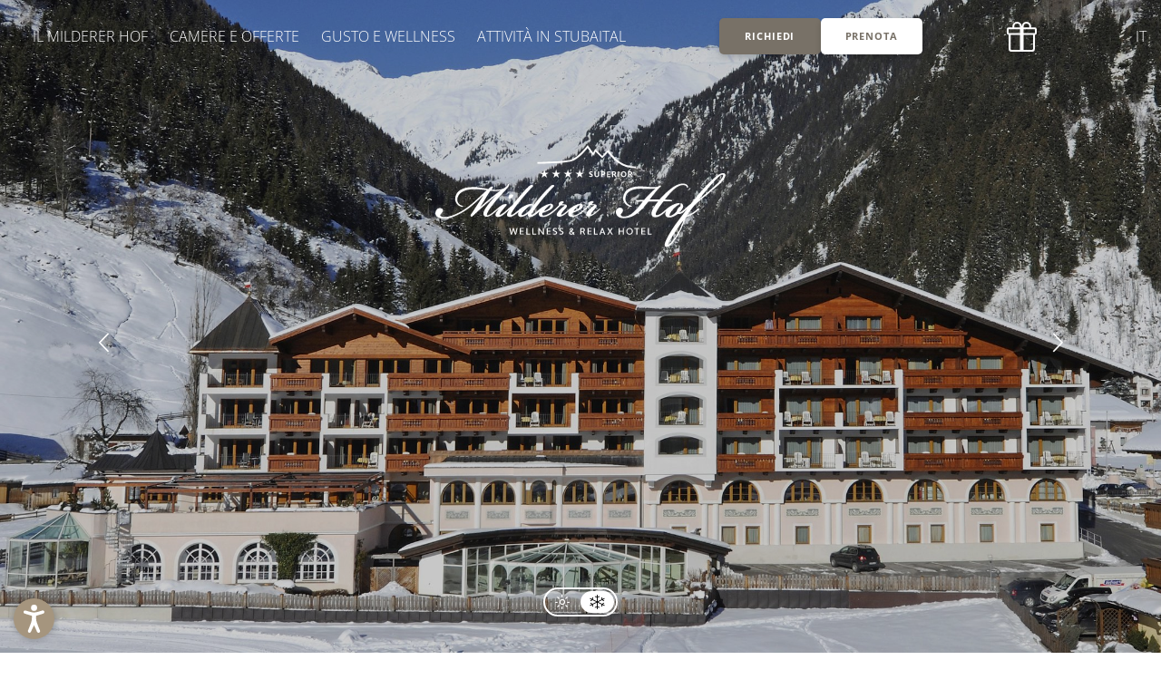

--- FILE ---
content_type: text/html; charset=utf-8
request_url: https://www.mildererhof.at/it
body_size: 62914
content:
<!DOCTYPE html>
<html lang="it">
<head>
    <meta charset="utf-8">

<!-- 
	*** Made with ❤ by Brandnamic GmbH | Leading Hospitality Solutions ***
	            *** Visit us at https://www.brandnamic.com/it ***

	This website is powered by TYPO3 - inspiring people to share!
	TYPO3 is a free open source Content Management Framework initially created by Kasper Skaarhoj and licensed under GNU/GPL.
	TYPO3 is copyright 1998-2026 of Kasper Skaarhoj. Extensions are copyright of their respective owners.
	Information and contribution at https://typo3.org/
-->


<title>Stubai: l’hotel con piscina che cercavate è qui</title>
<meta name="generator" content="TYPO3 CMS">
<meta name="viewport" content="width=device-width, height=device-height, user-scalable=yes, initial-scale=1.0, minimum-scale=1, maximum-scale=5, viewport-fit=cover">
<meta name="referrer" content="origin">
<meta name="author" content="Wellness &amp; Relax Hotel Milderer Hof ****s">
<meta name="description" content="Stubai: l’hotel con piscina che cercavate vi aspetta qui. Benvenuti al Milderer Hof, nel soleggiato paesino di Neustift-Milders.">
<meta name="robots" content="index,follow">
<meta property="og:title" content="Stubai: l’hotel con piscina che cercavate è qui">
<meta property="og:site_name" content="Wellness &amp; Relax Hotel Milderer Hof ****s">
<meta property="og:url" content="https://www.mildererhof.at/it">
<meta property="og:description" content="Stubai: l’hotel con piscina che cercavate vi aspetta qui. Benvenuti al Milderer Hof, nel soleggiato paesino di Neustift-Milders.">
<meta property="og:type" content="website">
<meta property="og:image" content="https://www.mildererhof.at/fileadmin/files/Bilder/Sommer/Hotel/DJI_0034-HDR-Pano.jpg">
<meta property="og:image:url" content="https://www.mildererhof.at/fileadmin/files/Bilder/Sommer/Hotel/DJI_0034-HDR-Pano.jpg">
<meta property="og:image:width" content="1280">
<meta property="og:image:height" content="720">
<meta property="og:image:type" content="image/jpeg">
<meta property="og:image:alt" content="Hotel in un paesaggio montano verde con cielo blu e nuvole bianche">
<meta name="twitter:site" content="@brandnamic">
<meta name="twitter:site:id" content="291704177">
<meta name="twitter:creator" content="@brandnamic">
<meta name="twitter:creator:id" content="@brandnamic">
<meta name="twitter:image" content="https://www.mildererhof.at/fileadmin/files/Bilder/Sommer/Hotel/DJI_0034-HDR-Pano.jpg">
<meta name="twitter:image:alt" content="Hotel in un paesaggio montano verde con cielo blu e nuvole bianche">
<meta name="twitter:title" content="Stubai: l’hotel con piscina che cercavate è qui">
<meta name="twitter:description" content="Stubai: l’hotel con piscina che cercavate vi aspetta qui. Benvenuti al Milderer Hof, nel soleggiato paesino di Neustift-Milders.">
<meta name="twitter:card" content="summary">
<meta name="format-detection" content="telephone=no">
<meta name="publisher" content="Brandnamic GmbH | Leading Hospitality Solutions">
<meta name="bn:confirm-mail-path" content="https://www.mildererhof.at/it/grazie/conferma-email">
<meta name="bn:site-root-path" content="https://www.mildererhof.at/it">
<meta property="fb:app_id" content="293365117869602">
<meta property="fb:app_id:property" content="fb:app_id">
<meta property="fb:pages" content="124097514309564">
<meta property="fb:pages:property" content="fb:pages">
<meta property="ia:markup_url" content="https://www.mildererhof.at/it">
<meta property="ia:markup_url:property" content="ia:markup_url">
<meta property="ia:markup_url_dev" content="https://www.mildererhof.at/it">
<meta property="ia:markup_url_dev:property" content="ia:markup_url_dev">
<meta property="ia:rules_url" content="https://www.mildererhof.at/it">
<meta property="ia:rules_url:property" content="ia:rules_url">
<meta property="ia:rules_url_dev" content="https://www.mildererhof.at/it">
<meta property="ia:rules_url_dev:property" content="ia:rules_url_dev">
<meta name="bn:lang-baseuri" content="https://www.mildererhof.at/it">

<!-- preconnect, preload, ... (remove them if not needed) -->
    <link href="https://cdn.bnamic.com" rel="preconnect" crossorigin>
    <link href="https://admin.ehotelier.it" rel="preconnect" crossorigin>

    <!-- insert generated icon paths here -->
    <link rel="apple-touch-icon" sizes="180x180" href="/apple-touch-icon.png">
    <link rel="icon" type="image/png" sizes="32x32" href="/favicon-32x32.png">
    <link rel="icon" type="image/png" sizes="16x16" href="/favicon-16x16.png">
    <link rel="manifest" href="/site.webmanifest">
    <link rel="mask-icon" href="/safari-pinned-tab.svg" color="#5bbad5">
    <meta name="msapplication-TileColor" content="#b91d47">
    <meta name="theme-color" content="#ffffff">


        <!-- e.g. preloads of fonts -->
        <link rel="preload" href="/site_package_resources/Public/Fonts/open-sans/open-sans-v29-latin-regular.woff2" as="font" type="font/woff2" crossorigin>
        <link rel="preload" href="/site_package_resources/Public/Fonts/open-sans/open-sans-v29-latin-300.woff2" as="font" type="font/woff2" crossorigin>
        <link rel="preload" href="/site_package_resources/Public/Fonts/open-sans/open-sans-v29-latin-600.woff2" as="font" type="font/woff2" crossorigin>
        <link rel="preload" href="/site_package_resources/Public/Fonts/open-sans/open-sans-v29-latin-700.woff2" as="font" type="font/woff2" crossorigin>
        <link rel="preload" href="/site_package_resources/Public/Fonts/public-sans/public-sans-v13-latin-regular.woff2" as="font" type="font/woff2" crossorigin>
        <link rel="preload" href="/site_package_resources/Public/Fonts/roboto/roboto-v30-latin-500.woff2" as="font" type="font/woff2" crossorigin>
        <link rel="preload" href="/site_package_resources/Public/Fonts/roboto/roboto-v30-latin-regular.woff2" as="font" type="font/woff2" crossorigin>

        <link rel="preload" href="/site_package_resources/Public/Icons/Icomoon/fonts/DNA.woff?b3jcdc" as="font" type="font/woff" crossorigin>
    
<link rel="canonical" href="https://www.mildererhof.at/it">

<link rel="alternate" hreflang="de" href="https://www.mildererhof.at/">
<link rel="alternate" hreflang="it" href="https://www.mildererhof.at/it">
<link rel="alternate" hreflang="en" href="https://www.mildererhof.at/en">
<link rel="alternate" hreflang="x-default" href="https://www.mildererhof.at/en">
<script type="application/ld+json" id="ext-schema-jsonld">{"@context":"https://schema.org/","@graph":[{"@type":"WebPage"},{"@type":"LocalBusiness","address":{"@type":"PostalAddress","postalCode":"6167"},"aggregateRating":{"@type":"AggregateRating","bestRating":"5","ratingCount":"425","ratingValue":"4,6"},"contactPoint":{"@type":"ContactPoint","availableLanguage":["de","it","en"],"contactType":"reservations","telephone":"+43 5226 2219"},"description":"Stubai: l’hotel con piscina che cercavate vi aspetta qui. Benvenuti al Milderer Hof, nel soleggiato paesino di Neustift-Milders.","email":"office@mildererhof.at","faxNumber":"+43 (0)5226/2819-211","geo":{"@type":"GeoCoordinates","latitude":"47.09955","longitude":"11.28144"},"image":"https://www.mildererhof.at/fileadmin/files/Bilder/Sommer/Hotel/DJI_0034-HDR-Pano.jpg","logo":"https://www.mildererhof.at/_assets/dd2ce5bfd9e5111f7a787dd76b0f8b88/Images/logo/LOGO.svg","name":"Wellness & Relax Hotel Milderer Hof ****s","priceRange":"€€€ - €€€€","telephone":"+43 5226 2219","url":"https://www.mildererhof.at/it"}]}</script>


<style media="screen" data-asset-id="Scss/presets">/*! modern-normalize v1.1.0 | MIT License | https://github.com/sindresorhus/modern-normalize */

/*
Document
========
*/

/**
Use a better box model (opinionated).
*/

*,
::before,
::after {
	box-sizing: border-box;
}

/**
Use a more readable tab size (opinionated).
*/

html {
	-moz-tab-size: 4;
	tab-size: 4;
}

/**
1. Correct the line height in all browsers.
2. Prevent adjustments of font size after orientation changes in iOS.
*/

html {
	line-height: 1.15; /* 1 */
	-webkit-text-size-adjust: 100%; /* 2 */
}

/*
Sections
========
*/

/**
Remove the margin in all browsers.
*/

body {
	margin: 0;
}

/**
Improve consistency of default fonts in all browsers. (https://github.com/sindresorhus/modern-normalize/issues/3)
*/

body {
	font-family:
		system-ui,
		-apple-system, /* Firefox supports this but not yet `system-ui` */
		'Segoe UI',
		Roboto,
		Helvetica,
		Arial,
		sans-serif,
		'Apple Color Emoji',
		'Segoe UI Emoji';
}

/*
Grouping content
================
*/

/**
1. Add the correct height in Firefox.
2. Correct the inheritance of border color in Firefox. (https://bugzilla.mozilla.org/show_bug.cgi?id=190655)
*/

hr {
	height: 0; /* 1 */
	color: inherit; /* 2 */
}

/*
Text-level semantics
====================
*/

/**
Add the correct text decoration in Chrome, Edge, and Safari.
*/

abbr[title] {
	text-decoration: underline dotted;
}

/**
Add the correct font weight in Edge and Safari.
*/

b,
strong {
	font-weight: bolder;
}

/**
1. Improve consistency of default fonts in all browsers. (https://github.com/sindresorhus/modern-normalize/issues/3)
2. Correct the odd 'em' font sizing in all browsers.
*/

code,
kbd,
samp,
pre {
	font-family:
		ui-monospace,
		SFMono-Regular,
		Consolas,
		'Liberation Mono',
		Menlo,
		monospace; /* 1 */
	font-size: 1em; /* 2 */
}

/**
Add the correct font size in all browsers.
*/

small {
	font-size: 80%;
}

/**
Prevent 'sub' and 'sup' elements from affecting the line height in all browsers.
*/

sub,
sup {
	font-size: 75%;
	line-height: 0;
	position: relative;
	vertical-align: baseline;
}

sub {
	bottom: -0.25em;
}

sup {
	top: -0.5em;
}

/*
Tabular data
============
*/

/**
1. Remove text indentation from table contents in Chrome and Safari. (https://bugs.chromium.org/p/chromium/issues/detail?id=999088, https://bugs.webkit.org/show_bug.cgi?id=201297)
2. Correct table border color inheritance in all Chrome and Safari. (https://bugs.chromium.org/p/chromium/issues/detail?id=935729, https://bugs.webkit.org/show_bug.cgi?id=195016)
*/

table {
	text-indent: 0; /* 1 */
	border-color: inherit; /* 2 */
}

/*
Forms
=====
*/

/**
1. Change the font styles in all browsers.
2. Remove the margin in Firefox and Safari.
*/

button,
input,
optgroup,
select,
textarea {
	font-family: inherit; /* 1 */
	font-size: 100%; /* 1 */
	line-height: 1.15; /* 1 */
	margin: 0; /* 2 */
}

/**
Remove the inheritance of text transform in Edge and Firefox.
1. Remove the inheritance of text transform in Firefox.
*/

button,
select { /* 1 */
	text-transform: none;
}

/**
Correct the inability to style clickable types in iOS and Safari.
*/

button,
[type='button'],
[type='reset'],
[type='submit'] {
	-webkit-appearance: button;
}

/**
Remove the inner border and padding in Firefox.
*/

::-moz-focus-inner {
	border-style: none;
	padding: 0;
}

/**
Restore the focus styles unset by the previous rule.
*/

:-moz-focusring {
	outline: 1px dotted ButtonText;
}

/**
Remove the additional ':invalid' styles in Firefox.
See: https://github.com/mozilla/gecko-dev/blob/2f9eacd9d3d995c937b4251a5557d95d494c9be1/layout/style/res/forms.css#L728-L737
*/

:-moz-ui-invalid {
	box-shadow: none;
}

/**
Remove the padding so developers are not caught out when they zero out 'fieldset' elements in all browsers.
*/

legend {
	padding: 0;
}

/**
Add the correct vertical alignment in Chrome and Firefox.
*/

progress {
	vertical-align: baseline;
}

/**
Correct the cursor style of increment and decrement buttons in Safari.
*/

::-webkit-inner-spin-button,
::-webkit-outer-spin-button {
	height: auto;
}

/**
1. Correct the odd appearance in Chrome and Safari.
2. Correct the outline style in Safari.
*/

[type='search'] {
	-webkit-appearance: textfield; /* 1 */
	outline-offset: -2px; /* 2 */
}

/**
Remove the inner padding in Chrome and Safari on macOS.
*/

::-webkit-search-decoration {
	-webkit-appearance: none;
}

/**
1. Correct the inability to style clickable types in iOS and Safari.
2. Change font properties to 'inherit' in Safari.
*/

::-webkit-file-upload-button {
	-webkit-appearance: button; /* 1 */
	font: inherit; /* 2 */
}

/*
Interactive
===========
*/

/*
Add the correct display in Chrome and Safari.
*/

summary {
	display: list-item;
}

html{color:#222;font-size:16px;line-height:1.4}::-moz-selection{background:#b3d4fc;text-shadow:none}::selection{background:#b3d4fc;text-shadow:none}hr{display:block;height:1px;border:0;border-top:1px solid #ccc;margin:1em 0;padding:0}audio,canvas,iframe,img,svg,video{vertical-align:middle}fieldset{border:0;margin:0;padding:0}textarea{resize:vertical}*,*:before,*:after{-moz-box-sizing:border-box;-webkit-box-sizing:border-box;box-sizing:border-box}*:before,*:after{position:static}.browserupgrade{margin:.2em 0;background:#ccc;color:#000;padding:.2em 0}*:focus{outline:0}main{display:block}body{min-height:100vh;scroll-behavior:smooth;text-rendering:optimizeSpeed}a{text-decoration:none;text-decoration-skip-ink:auto;color:inherit}a:visited,a:hover{color:inherit}img{display:block}input,button,textarea,select{font:inherit}body{font-weight:normal}h1,h2,h3,h4,h5,h6,p,ul,ol,figure,figcaption,blockquote,dl,dd{margin:0;padding:0;font-size:1em;font-weight:inherit}li{display:block}address{font-style:normal}.hidden{display:none !important;visibility:hidden !important}@media only screen and (min-width: 1025px){.desktophidden{display:none !important;visibility:hidden !important}}@media only screen and (max-width: 1024px){.mobilehidden{display:none !important;visibility:hidden !important}}@media only screen and (min-width: 768px)and (max-width: 1024px){.tablethidden{display:none !important;visibility:hidden !important}}@media only screen and (max-width: 767px){.phonehidden{display:none !important;visibility:hidden !important}}.visuallyhidden{border:0;clip:rect(0 0 0 0);clip-path:inset(50%);height:1px;margin:-1px;overflow:hidden;padding:0;position:absolute;width:1px;white-space:nowrap}.visuallyhidden.focusable:active,.visuallyhidden.focusable:focus{clip:auto;clip-path:none;height:auto;margin:0;overflow:visible;position:static;width:auto;white-space:inherit}.invisible{visibility:hidden}.clearfix:before,.clearfix:after{content:" ";display:table}.clearfix:after{clear:both}@media print{*,*:before,*:after{background:rgba(0,0,0,0) !important;color:#000 !important;box-shadow:none !important;text-shadow:none !important}a,a:visited{text-decoration:underline}a[href]:after{content:" (" attr(href) ")"}abbr[title]:after{content:" (" attr(title) ")"}a[href^="#"]:after,a[href^="javascript:"]:after{content:""}pre{white-space:pre-wrap !important}pre,blockquote{border:1px solid #999;page-break-inside:avoid}thead{display:table-header-group}tr,img{page-break-inside:avoid}p,h2,h3{orphans:3;widows:3}h2,h3{page-break-after:avoid}}.T3-rte-align--left{text-align:left !important}.T3-rte-align--center{text-align:center !important}.T3-rte-align--right{text-align:right !important}.T3-rte-align--justify{text-align:justify !important}
</style>
<style media="screen">/* open-sans-300 - latin */
@font-face {
  font-display: swap;
  font-family: 'Open Sans';
  font-style: normal;
  font-weight: 300;
  src: local(''),
  url('/site_package_resources/Public/Fonts/open-sans/open-sans-v29-latin-300.woff2') format('woff2'), /* Chrome 26+, Opera 23+, Firefox 39+ */
  url('/site_package_resources/Public/Fonts/open-sans/open-sans-v29-latin-300.woff') format('woff'); /* Chrome 6+, Firefox 3.6+, IE 9+, Safari 5.1+ */
}
/* open-sans-regular - latin */
@font-face {
  font-display: swap;
  font-family: 'Open Sans';
  font-style: normal;
  font-weight: 400;
  src: local(''),
  url('/site_package_resources/Public/Fonts/open-sans/open-sans-v29-latin-regular.woff2') format('woff2'), /* Chrome 26+, Opera 23+, Firefox 39+ */
  url('/site_package_resources/Public/Fonts/open-sans/open-sans-v29-latin-regular.woff') format('woff'); /* Chrome 6+, Firefox 3.6+, IE 9+, Safari 5.1+ */
}
/* open-sans-600 - latin */
@font-face {
  font-display: swap;
  font-family: 'Open Sans';
  font-style: normal;
  font-weight: 600;
  src: local(''),
  url('/site_package_resources/Public/Fonts/open-sans/open-sans-v29-latin-600.woff2') format('woff2'), /* Chrome 26+, Opera 23+, Firefox 39+ */
  url('/site_package_resources/Public/Fonts/open-sans/open-sans-v29-latin-600.woff') format('woff'); /* Chrome 6+, Firefox 3.6+, IE 9+, Safari 5.1+ */
}
/* open-sans-700 - latin */
@font-face {
  font-display: swap;
  font-family: 'Open Sans';
  font-style: normal;
  font-weight: 700;
  src: local(''),
  url('/site_package_resources/Public/Fonts/open-sans/open-sans-v29-latin-700.woff2') format('woff2'), /* Chrome 26+, Opera 23+, Firefox 39+ */
  url('/site_package_resources/Public/Fonts/open-sans/open-sans-v29-latin-700.woff') format('woff'); /* Chrome 6+, Firefox 3.6+, IE 9+, Safari 5.1+ */
}

/* public-sans-regular - latin */
@font-face {
  font-display: swap;
  font-family: 'Public Sans';
  font-style: normal;
  font-weight: 400;
  src: local(''),
  url('/site_package_resources/Public/Fonts/public-sans/public-sans-v13-latin-regular.woff2') format('woff2'), /* Chrome 26+, Opera 23+, Firefox 39+ */
  url('/site_package_resources/Public/Fonts/public-sans/public-sans-v13-latin-regular.woff') format('woff'); /* Chrome 6+, Firefox 3.6+, IE 9+, Safari 5.1+ */
}

/* roboto-regular - latin */
@font-face {
  font-display: swap;
  font-family: 'Roboto';
  font-style: normal;
  font-weight: 400;
  src: local(''),
  url('/site_package_resources/Public/Fonts/roboto/roboto-v30-latin-regular.woff2') format('woff2'), /* Chrome 26+, Opera 23+, Firefox 39+ */
  url('/site_package_resources/Public/Fonts/roboto/roboto-v30-latin-regular.woff') format('woff'); /* Chrome 6+, Firefox 3.6+, IE 9+, Safari 5.1+ */
}
/* roboto-500 - latin */
@font-face {
  font-display: swap;
  font-family: 'Roboto';
  font-style: normal;
  font-weight: 500;
  src: local(''),
  url('/site_package_resources/Public/Fonts/roboto/roboto-v30-latin-500.woff2') format('woff2'), /* Chrome 26+, Opera 23+, Firefox 39+ */
  url('/site_package_resources/Public/Fonts/roboto/roboto-v30-latin-500.woff') format('woff'); /* Chrome 6+, Firefox 3.6+, IE 9+, Safari 5.1+ */
}
</style>
<style media="screen">@font-face {
  font-family: 'DNA';
  src:
    url('/site_package_resources/Public/Icons/Icomoon/fonts/DNA.woff?wz01lc') format('woff'),
    url('/site_package_resources/Public/Icons/Icomoon/fonts/DNA.ttf?wz01lc') format('truetype'),
    url('/site_package_resources/Public/Icons/Icomoon/fonts/DNA.svg?wz01lc#DNA') format('svg');
  font-weight: normal;
  font-style: normal;
  font-display: block;
}

[class^="DNA-icon--"], [class*=" DNA-icon--"] {
  /* use !important to prevent issues with browser extensions that change fonts */
  font-family: 'DNA' !important;
  speak: never;
  font-style: normal;
  font-weight: normal;
  font-variant: normal;
  text-transform: none;
  line-height: 1;

  /* Better Font Rendering =========== */
  -webkit-font-smoothing: antialiased;
  -moz-osx-font-smoothing: grayscale;
}

.DNA-icon--hiker:before {
  content: "\e926";
}
.DNA-icon--toboggan:before {
  content: "\e927";
}
.DNA-icon--riding:before {
  content: "\e928";
}
.DNA-icon--alpine:before {
  content: "\e929";
}
.DNA-icon--skier:before {
  content: "\e92a";
}
.DNA-icon--parachute-man:before {
  content: "\e921";
}
.DNA-icon--parachute:before {
  content: "\e922";
}
.DNA-icon--sign:before {
  content: "\e923";
}
.DNA-icon--bike:before {
  content: "\e924";
}
.DNA-icon--golf:before {
  content: "\e925";
}
.DNA-icon--phone-mobile:before {
  content: "\e920";
}
.DNA-icon--mail-mobil:before {
  content: "\e919";
}
.DNA-icon--bell:before {
  content: "\e91a";
}
.DNA-icon--long-arrow:before {
  content: "\e91b";
}
.DNA-icon--sun02:before {
  content: "\e91c";
}
.DNA-icon--man:before {
  content: "\e91d";
}
.DNA-icon--calendar:before {
  content: "\e91e";
}
.DNA-icon--x-icon:before {
  content: "\e91f";
}
.DNA-icon--close:before {
  content: "\e918";
}
.DNA-icon--plus:before {
  content: "\e900";
}
.DNA-icon--360:before {
  content: "\e901";
}
.DNA-icon--appartments:before {
  content: "\e902";
}
.DNA-icon--arrow-button:before {
  content: "\e903";
}
.DNA-icon--arrow-left:before {
  content: "\e904";
}
.DNA-icon--arrow-right:before {
  content: "\e905";
}
.DNA-icon--arrow-down:before {
  content: "\e917";
}
.DNA-icon--arrow-header-thin:before {
  content: "\e906";
}
.DNA-icon--download:before {
  content: "\e907";
}
.DNA-icon--downloadbox:before {
  content: "\e908";
}
.DNA-icon--facebook:before {
  content: "\e909";
}
.DNA-icon--galery:before {
  content: "\e90a";
}
.DNA-icon--voucher:before {
  content: "\e90b";
}
.DNA-icon--instagram:before {
  content: "\e90c";
}
.DNA-icon--email:before {
  content: "\e90d";
}
.DNA-icon--map:before {
  content: "\e90e";
}
.DNA-icon--mountain:before {
  content: "\e90f";
}
.DNA-icon--scroll-down:before {
  content: "\e910";
}
.DNA-icon--plan:before {
  content: "\e911";
}
.DNA-icon--stubai-card:before {
  content: "\e912";
}
.DNA-icon--sun:before {
  content: "\e913";
}
.DNA-icon--phone:before {
  content: "\e914";
}
.DNA-icon--winter:before {
  content: "\e915";
}
.DNA-icon--room:before {
  content: "\e916";
}
</style>
<style media="screen" data-asset-id="Scss/vendors">@font-face{font-family:"swiper-icons";src:url("data:application/font-woff;charset=utf-8;base64, [base64]//wADZ2x5ZgAAAywAAADMAAAD2MHtryVoZWFkAAABbAAAADAAAAA2E2+eoWhoZWEAAAGcAAAAHwAAACQC9gDzaG10eAAAAigAAAAZAAAArgJkABFsb2NhAAAC0AAAAFoAAABaFQAUGG1heHAAAAG8AAAAHwAAACAAcABAbmFtZQAAA/gAAAE5AAACXvFdBwlwb3N0AAAFNAAAAGIAAACE5s74hXjaY2BkYGAAYpf5Hu/j+W2+MnAzMYDAzaX6QjD6/4//Bxj5GA8AuRwMYGkAPywL13jaY2BkYGA88P8Agx4j+/8fQDYfA1AEBWgDAIB2BOoAeNpjYGRgYNBh4GdgYgABEMnIABJzYNADCQAACWgAsQB42mNgYfzCOIGBlYGB0YcxjYGBwR1Kf2WQZGhhYGBiYGVmgAFGBiQQkOaawtDAoMBQxXjg/wEGPcYDDA4wNUA2CCgwsAAAO4EL6gAAeNpj2M0gyAACqxgGNWBkZ2D4/wMA+xkDdgAAAHjaY2BgYGaAYBkGRgYQiAHyGMF8FgYHIM3DwMHABGQrMOgyWDLEM1T9/w8UBfEMgLzE////P/5//f/V/xv+r4eaAAeMbAxwIUYmIMHEgKYAYjUcsDAwsLKxc3BycfPw8jEQA/[base64]/uznmfPFBNODM2K7MTQ45YEAZqGP81AmGGcF3iPqOop0r1SPTaTbVkfUe4HXj97wYE+yNwWYxwWu4v1ugWHgo3S1XdZEVqWM7ET0cfnLGxWfkgR42o2PvWrDMBSFj/IHLaF0zKjRgdiVMwScNRAoWUoH78Y2icB/yIY09An6AH2Bdu/UB+yxopYshQiEvnvu0dURgDt8QeC8PDw7Fpji3fEA4z/PEJ6YOB5hKh4dj3EvXhxPqH/SKUY3rJ7srZ4FZnh1PMAtPhwP6fl2PMJMPDgeQ4rY8YT6Gzao0eAEA409DuggmTnFnOcSCiEiLMgxCiTI6Cq5DZUd3Qmp10vO0LaLTd2cjN4fOumlc7lUYbSQcZFkutRG7g6JKZKy0RmdLY680CDnEJ+UMkpFFe1RN7nxdVpXrC4aTtnaurOnYercZg2YVmLN/d/gczfEimrE/fs/bOuq29Zmn8tloORaXgZgGa78yO9/cnXm2BpaGvq25Dv9S4E9+5SIc9PqupJKhYFSSl47+Qcr1mYNAAAAeNptw0cKwkAAAMDZJA8Q7OUJvkLsPfZ6zFVERPy8qHh2YER+3i/BP83vIBLLySsoKimrqKqpa2hp6+jq6RsYGhmbmJqZSy0sraxtbO3sHRydnEMU4uR6yx7JJXveP7WrDycAAAAAAAH//wACeNpjYGRgYOABYhkgZgJCZgZNBkYGLQZtIJsFLMYAAAw3ALgAeNolizEKgDAQBCchRbC2sFER0YD6qVQiBCv/H9ezGI6Z5XBAw8CBK/m5iQQVauVbXLnOrMZv2oLdKFa8Pjuru2hJzGabmOSLzNMzvutpB3N42mNgZGBg4GKQYzBhYMxJLMlj4GBgAYow/P/PAJJhLM6sSoWKfWCAAwDAjgbRAAB42mNgYGBkAIIbCZo5IPrmUn0hGA0AO8EFTQAA") format("woff");font-weight:400;font-style:normal}:root{--swiper-theme-color: #007aff}.swiper{margin-left:auto;margin-right:auto;position:relative;overflow:hidden;list-style:none;padding:0;z-index:1}.swiper-vertical>.swiper-wrapper{flex-direction:column}.swiper-wrapper{position:relative;width:100%;height:100%;z-index:1;display:flex;transition-property:transform;box-sizing:content-box}.swiper-android .swiper-slide,.swiper-wrapper{transform:translate3d(0px, 0, 0)}.swiper-pointer-events{touch-action:pan-y}.swiper-pointer-events.swiper-vertical{touch-action:pan-x}.swiper-slide{flex-shrink:0;width:100%;height:100%;position:relative;transition-property:transform}.swiper-slide-invisible-blank{visibility:hidden}.swiper-autoheight,.swiper-autoheight .swiper-slide{height:auto}.swiper-autoheight .swiper-wrapper{align-items:flex-start;transition-property:transform,height}.swiper-backface-hidden .swiper-slide{transform:translateZ(0);backface-visibility:hidden}.swiper-3d,.swiper-3d.swiper-css-mode .swiper-wrapper{perspective:1200px}.swiper-3d .swiper-wrapper,.swiper-3d .swiper-slide,.swiper-3d .swiper-slide-shadow,.swiper-3d .swiper-slide-shadow-left,.swiper-3d .swiper-slide-shadow-right,.swiper-3d .swiper-slide-shadow-top,.swiper-3d .swiper-slide-shadow-bottom,.swiper-3d .swiper-cube-shadow{transform-style:preserve-3d}.swiper-3d .swiper-slide-shadow,.swiper-3d .swiper-slide-shadow-left,.swiper-3d .swiper-slide-shadow-right,.swiper-3d .swiper-slide-shadow-top,.swiper-3d .swiper-slide-shadow-bottom{position:absolute;left:0;top:0;width:100%;height:100%;pointer-events:none;z-index:10}.swiper-3d .swiper-slide-shadow{background:rgba(0,0,0,.15)}.swiper-3d .swiper-slide-shadow-left{background-image:linear-gradient(to left, rgba(0, 0, 0, 0.5), rgba(0, 0, 0, 0))}.swiper-3d .swiper-slide-shadow-right{background-image:linear-gradient(to right, rgba(0, 0, 0, 0.5), rgba(0, 0, 0, 0))}.swiper-3d .swiper-slide-shadow-top{background-image:linear-gradient(to top, rgba(0, 0, 0, 0.5), rgba(0, 0, 0, 0))}.swiper-3d .swiper-slide-shadow-bottom{background-image:linear-gradient(to bottom, rgba(0, 0, 0, 0.5), rgba(0, 0, 0, 0))}.swiper-css-mode>.swiper-wrapper{overflow:auto;scrollbar-width:none;-ms-overflow-style:none}.swiper-css-mode>.swiper-wrapper::-webkit-scrollbar{display:none}.swiper-css-mode>.swiper-wrapper>.swiper-slide{scroll-snap-align:start start}.swiper-horizontal.swiper-css-mode>.swiper-wrapper{scroll-snap-type:x mandatory}.swiper-vertical.swiper-css-mode>.swiper-wrapper{scroll-snap-type:y mandatory}.swiper-centered>.swiper-wrapper::before{content:"";flex-shrink:0;order:9999}.swiper-centered.swiper-horizontal>.swiper-wrapper>.swiper-slide:first-child{margin-inline-start:var(--swiper-centered-offset-before)}.swiper-centered.swiper-horizontal>.swiper-wrapper::before{height:100%;width:var(--swiper-centered-offset-after)}.swiper-centered.swiper-vertical>.swiper-wrapper>.swiper-slide:first-child{margin-block-start:var(--swiper-centered-offset-before)}.swiper-centered.swiper-vertical>.swiper-wrapper::before{width:100%;height:var(--swiper-centered-offset-after)}.swiper-centered>.swiper-wrapper>.swiper-slide{scroll-snap-align:center center}.swiper-fade.swiper-free-mode .swiper-slide{transition-timing-function:ease-out}.swiper-fade .swiper-slide{pointer-events:none;transition-property:opacity}.swiper-fade .swiper-slide .swiper-slide{pointer-events:none}.swiper-fade .swiper-slide-active,.swiper-fade .swiper-slide-active .swiper-slide-active{pointer-events:auto}@font-face{font-family:"lg";src:url("/site_package_resources/Public/Icons/Lightgallery/lg.woff2?io9a6k") format("woff2"),url("/site_package_resources/Public/Icons/Lightgallery/lg.ttf?io9a6k") format("truetype"),url("/site_package_resources/Public/Icons/Lightgallery/lg.woff?io9a6k") format("woff"),url("/site_package_resources/Public/Icons/Lightgallery/lg.svg?io9a6k#lg") format("svg");font-weight:normal;font-style:normal;font-display:block}.lg-icon{font-family:"lg" !important;speak:never;font-style:normal;font-weight:normal;font-variant:normal;text-transform:none;line-height:1;-webkit-font-smoothing:antialiased;-moz-osx-font-smoothing:grayscale}.lg-container{font-family:system-ui,-apple-system,"Segoe UI",Roboto,"Helvetica Neue",Arial,"Noto Sans","Liberation Sans",sans-serif,"Apple Color Emoji","Segoe UI Emoji","Segoe UI Symbol","Noto Color Emoji"}.lg-next,.lg-prev{background-color:rgba(0,0,0,.45);border-radius:2px;color:#999;cursor:pointer;display:block;font-size:22px;margin-top:-10px;padding:8px 10px 9px;position:absolute;top:50%;z-index:1080;outline:none;border:none}.lg-next.disabled,.lg-prev.disabled{opacity:0 !important;cursor:default}.lg-next:hover:not(.disabled),.lg-prev:hover:not(.disabled){color:#fff}.lg-single-item .lg-next,.lg-single-item .lg-prev{display:none}.lg-next{right:20px}.lg-next:before{content:""}.lg-prev{left:20px}.lg-prev:after{content:""}@-webkit-keyframes lg-right-end{0%{left:0}50%{left:-30px}100%{left:0}}@-moz-keyframes lg-right-end{0%{left:0}50%{left:-30px}100%{left:0}}@-ms-keyframes lg-right-end{0%{left:0}50%{left:-30px}100%{left:0}}@keyframes lg-right-end{0%{left:0}50%{left:-30px}100%{left:0}}@-webkit-keyframes lg-left-end{0%{left:0}50%{left:30px}100%{left:0}}@-moz-keyframes lg-left-end{0%{left:0}50%{left:30px}100%{left:0}}@-ms-keyframes lg-left-end{0%{left:0}50%{left:30px}100%{left:0}}@keyframes lg-left-end{0%{left:0}50%{left:30px}100%{left:0}}.lg-outer.lg-right-end .lg-object{-webkit-animation:lg-right-end .3s;-o-animation:lg-right-end .3s;animation:lg-right-end .3s;position:relative}.lg-outer.lg-left-end .lg-object{-webkit-animation:lg-left-end .3s;-o-animation:lg-left-end .3s;animation:lg-left-end .3s;position:relative}.lg-toolbar{z-index:1082;left:0;position:absolute;top:0;width:100%}.lg-media-overlap .lg-toolbar{background-image:linear-gradient(0deg, rgba(0, 0, 0, 0), rgba(0, 0, 0, 0.4))}.lg-toolbar .lg-icon{color:#999;cursor:pointer;float:right;font-size:24px;height:47px;line-height:27px;padding:10px 0;text-align:center;width:50px;text-decoration:none !important;outline:medium none;will-change:color;-webkit-transition:color .2s linear;-o-transition:color .2s linear;transition:color .2s linear;background:none;border:none;box-shadow:none}.lg-toolbar .lg-icon.lg-icon-18{font-size:18px}.lg-toolbar .lg-icon:hover{color:#fff}.lg-toolbar .lg-close:after{content:""}.lg-toolbar .lg-maximize{font-size:22px}.lg-toolbar .lg-maximize:after{content:""}.lg-toolbar .lg-download:after{content:""}.lg-sub-html{color:#eee;font-size:16px;padding:10px 40px;text-align:center;z-index:1080;opacity:0;-webkit-transition:opacity .2s ease-out 0s;-o-transition:opacity .2s ease-out 0s;transition:opacity .2s ease-out 0s}.lg-sub-html h4{margin:0;font-size:13px;font-weight:bold}.lg-sub-html p{font-size:12px;margin:5px 0 0}.lg-sub-html a{color:inherit}.lg-sub-html a:hover{text-decoration:underline}.lg-media-overlap .lg-sub-html{background-image:linear-gradient(180deg, rgba(0, 0, 0, 0), rgba(0, 0, 0, 0.6))}.lg-item .lg-sub-html{position:absolute;bottom:0;right:0;left:0}.lg-error-msg{font-size:14px;color:#999}.lg-counter{color:#999;display:inline-block;font-size:16px;padding-left:20px;padding-top:12px;height:47px;vertical-align:middle}.lg-closing .lg-toolbar,.lg-closing .lg-prev,.lg-closing .lg-next,.lg-closing .lg-sub-html{opacity:0;-webkit-transition:-webkit-transform .08 cubic-bezier(0, 0, 0.25, 1) 0s,opacity .08 cubic-bezier(0, 0, 0.25, 1) 0s,color .08 linear;-moz-transition:-moz-transform .08 cubic-bezier(0, 0, 0.25, 1) 0s,opacity .08 cubic-bezier(0, 0, 0.25, 1) 0s,color .08 linear;-o-transition:-o-transform .08 cubic-bezier(0, 0, 0.25, 1) 0s,opacity .08 cubic-bezier(0, 0, 0.25, 1) 0s,color .08 linear;transition:transform .08 cubic-bezier(0, 0, 0.25, 1) 0s,opacity .08 cubic-bezier(0, 0, 0.25, 1) 0s,color .08 linear}body:not(.lg-from-hash) .lg-outer.lg-start-zoom .lg-item:not(.lg-zoomable) .lg-img-wrap,body:not(.lg-from-hash) .lg-outer.lg-start-zoom .lg-item:not(.lg-zoomable) .lg-video-cont{opacity:0;-moz-transform:scale3d(0.5, 0.5, 0.5);-o-transform:scale3d(0.5, 0.5, 0.5);-ms-transform:scale3d(0.5, 0.5, 0.5);-webkit-transform:scale3d(0.5, 0.5, 0.5);transform:scale3d(0.5, 0.5, 0.5);will-change:transform,opacity;-webkit-transition:-webkit-transform 250ms cubic-bezier(0, 0, 0.25, 1) 0s,opacity 250ms cubic-bezier(0, 0, 0.25, 1) !important;-moz-transition:-moz-transform 250ms cubic-bezier(0, 0, 0.25, 1) 0s,opacity 250ms cubic-bezier(0, 0, 0.25, 1) !important;-o-transition:-o-transform 250ms cubic-bezier(0, 0, 0.25, 1) 0s,opacity 250ms cubic-bezier(0, 0, 0.25, 1) !important;transition:transform 250ms cubic-bezier(0, 0, 0.25, 1) 0s,opacity 250ms cubic-bezier(0, 0, 0.25, 1) !important}body:not(.lg-from-hash) .lg-outer.lg-start-zoom .lg-item:not(.lg-zoomable).lg-complete .lg-img-wrap,body:not(.lg-from-hash) .lg-outer.lg-start-zoom .lg-item:not(.lg-zoomable).lg-complete .lg-video-cont{opacity:1;-moz-transform:scale3d(1, 1, 1);-o-transform:scale3d(1, 1, 1);-ms-transform:scale3d(1, 1, 1);-webkit-transform:scale3d(1, 1, 1);transform:scale3d(1, 1, 1)}.lg-outer .lg-thumb-outer{background-color:#0d0a0a;width:100%;max-height:350px;overflow:hidden;float:left}.lg-outer .lg-thumb-outer.lg-grab .lg-thumb-item{cursor:-webkit-grab;cursor:-moz-grab;cursor:-o-grab;cursor:-ms-grab;cursor:grab}.lg-outer .lg-thumb-outer.lg-grabbing .lg-thumb-item{cursor:move;cursor:-webkit-grabbing;cursor:-moz-grabbing;cursor:-o-grabbing;cursor:-ms-grabbing;cursor:grabbing}.lg-outer .lg-thumb-outer.lg-dragging .lg-thumb{-webkit-transition-duration:0s !important;transition-duration:0s !important}.lg-outer .lg-thumb-outer.lg-rebuilding-thumbnails .lg-thumb{-webkit-transition-duration:0s !important;transition-duration:0s !important}.lg-outer .lg-thumb-outer.lg-thumb-align-middle{text-align:center}.lg-outer .lg-thumb-outer.lg-thumb-align-left{text-align:left}.lg-outer .lg-thumb-outer.lg-thumb-align-right{text-align:right}.lg-outer.lg-single-item .lg-thumb-outer{display:none}.lg-outer .lg-thumb{padding:5px 0;height:100%;margin-bottom:-5px;display:inline-block;vertical-align:middle}@media(min-width: 768px){.lg-outer .lg-thumb{padding:10px 0}}.lg-outer .lg-thumb-item{cursor:pointer;float:left;overflow:hidden;height:100%;border-radius:2px;margin-bottom:5px;will-change:border-color}@media(min-width: 768px){.lg-outer .lg-thumb-item{border-radius:4px;border:2px solid #fff;-webkit-transition:border-color .25s ease;-o-transition:border-color .25s ease;transition:border-color .25s ease}}.lg-outer .lg-thumb-item.active,.lg-outer .lg-thumb-item:hover{border-color:#a90707}.lg-outer .lg-thumb-item img{width:100%;height:100%;object-fit:cover;display:block}.lg-outer.lg-can-toggle .lg-item{padding-bottom:0}.lg-outer .lg-toggle-thumb:after{content:""}.lg-outer.lg-animate-thumb .lg-thumb{-webkit-transition-timing-function:cubic-bezier(0.215, 0.61, 0.355, 1);transition-timing-function:cubic-bezier(0.215, 0.61, 0.355, 1)}.lg-outer .lg-video-cont{text-align:center;display:inline-block;vertical-align:middle;position:relative}.lg-outer .lg-video-cont .lg-object{width:100% !important;height:100% !important}.lg-outer .lg-has-iframe .lg-video-cont{-webkit-overflow-scrolling:touch;overflow:auto}.lg-outer .lg-video-object{position:absolute;left:0;right:0;width:100%;height:100%;top:0;bottom:0;z-index:3}.lg-outer .lg-video-poster{z-index:1}.lg-outer .lg-has-video .lg-video-object{opacity:0;will-change:opacity;-webkit-transition:opacity .3s ease-in;-o-transition:opacity .3s ease-in;transition:opacity .3s ease-in}.lg-outer .lg-has-video.lg-video-loaded .lg-video-poster,.lg-outer .lg-has-video.lg-video-loaded .lg-video-play-button{opacity:0 !important}.lg-outer .lg-has-video.lg-video-loaded .lg-video-object{opacity:1}@keyframes lg-play-stroke{0%{stroke-dasharray:1,200;stroke-dashoffset:0}50%{stroke-dasharray:89,200;stroke-dashoffset:-35px}100%{stroke-dasharray:89,200;stroke-dashoffset:-124px}}@keyframes lg-play-rotate{100%{-webkit-transform:rotate(360deg);transform:rotate(360deg)}}.lg-video-play-button{width:18%;max-width:140px;position:absolute;top:50%;left:50%;z-index:2;cursor:pointer;transform:translate(-50%, -50%) scale(1);will-change:opacity,transform;-webkit-transition:-webkit-transform .25s cubic-bezier(0.17, 0.88, 0.32, 1.28),opacity .1s;-moz-transition:-moz-transform .25s cubic-bezier(0.17, 0.88, 0.32, 1.28),opacity .1s;-o-transition:-o-transform .25s cubic-bezier(0.17, 0.88, 0.32, 1.28),opacity .1s;transition:transform .25s cubic-bezier(0.17, 0.88, 0.32, 1.28),opacity .1s}.lg-video-play-button:hover .lg-video-play-icon-bg,.lg-video-play-button:hover .lg-video-play-icon{opacity:1}.lg-video-play-icon-bg{fill:none;stroke-width:3%;stroke:#fcfcfc;opacity:.6;will-change:opacity;-webkit-transition:opacity .12s ease-in;-o-transition:opacity .12s ease-in;transition:opacity .12s ease-in}.lg-video-play-icon-circle{position:absolute;top:0;left:0;bottom:0;right:0;fill:none;stroke-width:3%;stroke:rgba(30,30,30,.9);stroke-opacity:1;stroke-linecap:round;stroke-dasharray:200;stroke-dashoffset:200}.lg-video-play-icon{position:absolute;width:25%;max-width:120px;left:50%;top:50%;transform:translate3d(-50%, -50%, 0);opacity:.6;will-change:opacity;-webkit-transition:opacity .12s ease-in;-o-transition:opacity .12s ease-in;transition:opacity .12s ease-in}.lg-video-play-icon .lg-video-play-icon-inner{fill:#fcfcfc}.lg-video-loading .lg-video-play-icon-circle{animation:lg-play-rotate 2s linear .25s infinite,lg-play-stroke 1.5s ease-in-out .25s infinite}.lg-video-loaded .lg-video-play-button{opacity:0;transform:translate(-50%, -50%) scale(0.7)}.lg-progress-bar{background-color:#333;height:5px;left:0;position:absolute;top:0;width:100%;z-index:1083;opacity:0;will-change:opacity;-webkit-transition:opacity .08s ease 0s;-moz-transition:opacity .08s ease 0s;-o-transition:opacity .08s ease 0s;transition:opacity .08s ease 0s}.lg-progress-bar .lg-progress{background-color:#a90707;height:5px;width:0}.lg-progress-bar.lg-start .lg-progress{width:100%}.lg-show-autoplay .lg-progress-bar{opacity:1}.lg-autoplay-button:after{content:""}.lg-show-autoplay .lg-autoplay-button:after{content:""}.lg-single-item .lg-autoplay-button{opacity:.75;pointer-events:none}.lg-outer.lg-css3.lg-zoom-dragging .lg-item.lg-complete.lg-zoomable .lg-img-wrap,.lg-outer.lg-css3.lg-zoom-dragging .lg-item.lg-complete.lg-zoomable .lg-image{-webkit-transition-duration:0ms !important;transition-duration:0ms !important}.lg-outer.lg-use-transition-for-zoom .lg-item.lg-complete.lg-zoomable .lg-img-wrap{will-change:transform;-webkit-transition:-webkit-transform .5s cubic-bezier(0.12, 0.415, 0.01, 1.19) 0s;-moz-transition:-moz-transform .5s cubic-bezier(0.12, 0.415, 0.01, 1.19) 0s;-o-transition:-o-transform .5s cubic-bezier(0.12, 0.415, 0.01, 1.19) 0s;transition:transform .5s cubic-bezier(0.12, 0.415, 0.01, 1.19) 0s}.lg-outer.lg-use-transition-for-zoom.lg-zoom-drag-transition .lg-item.lg-complete.lg-zoomable .lg-img-wrap{will-change:transform;-webkit-transition:-webkit-transform .8s cubic-bezier(0, 0, 0.25, 1) 0s;-moz-transition:-moz-transform .8s cubic-bezier(0, 0, 0.25, 1) 0s;-o-transition:-o-transform .8s cubic-bezier(0, 0, 0.25, 1) 0s;transition:transform .8s cubic-bezier(0, 0, 0.25, 1) 0s}.lg-outer .lg-item.lg-complete.lg-zoomable .lg-img-wrap{-webkit-transform:translate3d(0, 0, 0);transform:translate3d(0, 0, 0);-webkit-backface-visibility:hidden;-moz-backface-visibility:hidden;backface-visibility:hidden}.lg-outer .lg-item.lg-complete.lg-zoomable .lg-image,.lg-outer .lg-item.lg-complete.lg-zoomable .lg-dummy-img{-webkit-transform:scale3d(1, 1, 1);transform:scale3d(1, 1, 1);will-change:opacity,transform;-webkit-transition:-webkit-transform .5s cubic-bezier(0.12, 0.415, 0.01, 1.19) 0s,opacity .15s !important;-moz-transition:-moz-transform .5s cubic-bezier(0.12, 0.415, 0.01, 1.19) 0s,opacity .15s !important;-o-transition:-o-transform .5s cubic-bezier(0.12, 0.415, 0.01, 1.19) 0s,opacity .15s !important;transition:transform .5s cubic-bezier(0.12, 0.415, 0.01, 1.19) 0s,opacity .15s !important;-webkit-transform-origin:0 0;-moz-transform-origin:0 0;-ms-transform-origin:0 0;transform-origin:0 0;-webkit-backface-visibility:hidden;-moz-backface-visibility:hidden;backface-visibility:hidden}.lg-icon.lg-zoom-in:after{content:""}.lg-icon.lg-actual-size{font-size:20px}.lg-icon.lg-actual-size:after{content:""}.lg-icon.lg-zoom-out{opacity:.5;pointer-events:none}.lg-icon.lg-zoom-out:after{content:""}.lg-zoomed .lg-icon.lg-zoom-out{opacity:1;pointer-events:auto}.lg-outer[data-lg-slide-type=video] .lg-zoom-in,.lg-outer[data-lg-slide-type=video] .lg-actual-size,.lg-outer[data-lg-slide-type=video] .lg-zoom-out,.lg-outer[data-lg-slide-type=iframe] .lg-zoom-in,.lg-outer[data-lg-slide-type=iframe] .lg-actual-size,.lg-outer[data-lg-slide-type=iframe] .lg-zoom-out,.lg-outer.lg-first-slide-loading .lg-zoom-in,.lg-outer.lg-first-slide-loading .lg-actual-size,.lg-outer.lg-first-slide-loading .lg-zoom-out{opacity:.75;pointer-events:none}.lg-outer .lg-pager-outer{text-align:center;z-index:1080;height:10px;margin-bottom:10px}.lg-outer .lg-pager-outer.lg-pager-hover .lg-pager-cont{overflow:visible}.lg-outer.lg-single-item .lg-pager-outer{display:none}.lg-outer .lg-pager-cont{cursor:pointer;display:inline-block;overflow:hidden;position:relative;vertical-align:top;margin:0 5px}.lg-outer .lg-pager-cont:hover .lg-pager-thumb-cont{opacity:1;-webkit-transform:translate3d(0, 0, 0);transform:translate3d(0, 0, 0)}.lg-outer .lg-pager-cont.lg-pager-active .lg-pager{box-shadow:0 0 0 2px #fff inset}.lg-outer .lg-pager-thumb-cont{background-color:#fff;color:#fff;bottom:100%;height:83px;left:0;margin-bottom:20px;margin-left:-60px;opacity:0;padding:5px;position:absolute;width:120px;border-radius:3px;will-change:transform,opacity;-webkit-transition:opacity .15s ease 0s,-webkit-transform .15s ease 0s;-moz-transition:opacity .15s ease 0s,-moz-transform .15s ease 0s;-o-transition:opacity .15s ease 0s,-o-transform .15s ease 0s;transition:opacity .15s ease 0s,transform .15s ease 0s;-webkit-transform:translate3d(0, 5px, 0);transform:translate3d(0, 5px, 0)}.lg-outer .lg-pager-thumb-cont img{width:100%;height:100%}.lg-outer .lg-pager{background-color:rgba(255,255,255,.5);border-radius:50%;box-shadow:0 0 0 8px rgba(255,255,255,.7) inset;display:block;height:12px;-webkit-transition:box-shadow .3s ease 0s;-o-transition:box-shadow .3s ease 0s;transition:box-shadow .3s ease 0s;width:12px}.lg-outer .lg-pager:hover,.lg-outer .lg-pager:focus{box-shadow:0 0 0 8px #fff inset}.lg-outer .lg-caret{border-left:10px solid rgba(0,0,0,0);border-right:10px solid rgba(0,0,0,0);border-top:10px dashed;bottom:-10px;display:inline-block;height:0;left:50%;margin-left:-5px;position:absolute;vertical-align:middle;width:0}.lg-fullscreen:after{content:""}.lg-fullscreen-on .lg-fullscreen:after{content:""}.lg-outer .lg-dropdown-overlay{background-color:rgba(0,0,0,.25);bottom:0;cursor:default;left:0;position:absolute;right:0;top:0;z-index:1081;opacity:0;visibility:hidden;will-change:visibility,opacity;-webkit-transition:visibility 0s linear .18s,opacity .18s linear 0s;-o-transition:visibility 0s linear .18s,opacity .18s linear 0s;transition:visibility 0s linear .18s,opacity .18s linear 0s}.lg-outer.lg-dropdown-active .lg-dropdown,.lg-outer.lg-dropdown-active .lg-dropdown-overlay{-webkit-transition-delay:0s;transition-delay:0s;-moz-transform:translate3d(0, 0px, 0);-o-transform:translate3d(0, 0px, 0);-ms-transform:translate3d(0, 0px, 0);-webkit-transform:translate3d(0, 0px, 0);transform:translate3d(0, 0px, 0);opacity:1;visibility:visible}.lg-outer.lg-dropdown-active .lg-share{color:#fff}.lg-outer .lg-dropdown{background-color:#fff;border-radius:2px;font-size:14px;list-style-type:none;margin:0;padding:10px 0;position:absolute;right:0;text-align:left;top:50px;opacity:0;visibility:hidden;-moz-transform:translate3d(0, 5px, 0);-o-transform:translate3d(0, 5px, 0);-ms-transform:translate3d(0, 5px, 0);-webkit-transform:translate3d(0, 5px, 0);transform:translate3d(0, 5px, 0);will-change:visibility,opacity,transform;-webkit-transition:-webkit-transform .18s linear 0s,visibility 0s linear .5s,opacity .18s linear 0s;-moz-transition:-moz-transform .18s linear 0s,visibility 0s linear .5s,opacity .18s linear 0s;-o-transition:-o-transform .18s linear 0s,visibility 0s linear .5s,opacity .18s linear 0s;transition:transform .18s linear 0s,visibility 0s linear .5s,opacity .18s linear 0s}.lg-outer .lg-dropdown:after{content:"";display:block;height:0;width:0;position:absolute;border:8px solid rgba(0,0,0,0);border-bottom-color:#fff;right:16px;top:-16px}.lg-outer .lg-dropdown>li:last-child{margin-bottom:0px}.lg-outer .lg-dropdown>li:hover a{color:#333}.lg-outer .lg-dropdown a{color:#333;display:block;white-space:pre;padding:4px 12px;font-family:"Open Sans","Helvetica Neue",Helvetica,Arial,sans-serif;font-size:12px}.lg-outer .lg-dropdown a:hover{background-color:rgba(0,0,0,.07)}.lg-outer .lg-dropdown .lg-dropdown-text{display:inline-block;line-height:1;margin-top:-3px;vertical-align:middle}.lg-outer .lg-dropdown .lg-icon{color:#333;display:inline-block;float:none;font-size:20px;height:auto;line-height:1;margin-right:8px;padding:0;vertical-align:middle;width:auto}.lg-outer .lg-share{position:relative}.lg-outer .lg-share:after{content:""}.lg-outer .lg-share-facebook .lg-icon{color:#3b5998}.lg-outer .lg-share-facebook .lg-icon:after{content:""}.lg-outer .lg-share-twitter .lg-icon{color:#00aced}.lg-outer .lg-share-twitter .lg-icon:after{content:""}.lg-outer .lg-share-pinterest .lg-icon{color:#cb2027}.lg-outer .lg-share-pinterest .lg-icon:after{content:""}.lg-comment-box{width:420px;max-width:100%;position:absolute;right:0;top:0;bottom:0;z-index:9999;background-color:#fff;will-change:transform;-moz-transform:translate3d(100%, 0, 0);-o-transform:translate3d(100%, 0, 0);-ms-transform:translate3d(100%, 0, 0);-webkit-transform:translate3d(100%, 0, 0);transform:translate3d(100%, 0, 0);-webkit-transition:-webkit-transform .4s cubic-bezier(0, 0, 0.25, 1) 0s;-moz-transition:-moz-transform .4s cubic-bezier(0, 0, 0.25, 1) 0s;-o-transition:-o-transform .4s cubic-bezier(0, 0, 0.25, 1) 0s;transition:transform .4s cubic-bezier(0, 0, 0.25, 1) 0s}.lg-comment-box .lg-comment-title{margin:0;color:#fff;font-size:18px}.lg-comment-box .lg-comment-header{background-color:#000;padding:12px 20px;position:absolute;left:0;right:0;top:0}.lg-comment-box .lg-comment-body{height:100% !important;padding-top:43px !important;width:100% !important}.lg-comment-box .fb-comments{height:100%;width:100%;background:url("/site_package_resources/Public/Images/lightgallery/loading.gif") no-repeat scroll center center #fff;overflow-y:auto;display:inline-block}.lg-comment-box .fb-comments[fb-xfbml-state=rendered]{background-image:none}.lg-comment-box .fb-comments>span{max-width:100%}.lg-comment-box .lg-comment-close{position:absolute;right:5px;top:12px;cursor:pointer;font-size:20px;color:#999;will-change:color;-webkit-transition:color .2s linear;-o-transition:color .2s linear;transition:color .2s linear}.lg-comment-box .lg-comment-close:hover{color:#fff}.lg-comment-box .lg-comment-close:after{content:""}.lg-comment-box iframe{max-width:100% !important;width:100% !important}.lg-comment-box #disqus_thread{padding:0 20px}.lg-outer .lg-comment-overlay{background-color:rgba(0,0,0,.25);bottom:0;cursor:default;left:0;position:fixed;right:0;top:0;z-index:1081;opacity:0;visibility:hidden;will-change:visibility,opacity;-webkit-transition:visibility 0s linear .18s,opacity .18s linear 0s;-o-transition:visibility 0s linear .18s,opacity .18s linear 0s;transition:visibility 0s linear .18s,opacity .18s linear 0s}.lg-outer .lg-comment-toggle:after{content:""}.lg-outer.lg-comment-active .lg-comment-overlay{-webkit-transition-delay:0s;transition-delay:0s;-moz-transform:translate3d(0, 0px, 0);-o-transform:translate3d(0, 0px, 0);-ms-transform:translate3d(0, 0px, 0);-webkit-transform:translate3d(0, 0px, 0);transform:translate3d(0, 0px, 0);opacity:1;visibility:visible}.lg-outer.lg-comment-active .lg-comment-toggle{color:#fff}.lg-outer.lg-comment-active .lg-comment-box{-moz-transform:translate3d(0, 0, 0);-o-transform:translate3d(0, 0, 0);-ms-transform:translate3d(0, 0, 0);-webkit-transform:translate3d(0, 0, 0);transform:translate3d(0, 0, 0)}.lg-outer .lg-img-rotate{position:absolute;left:0;right:0;top:0;bottom:0;-webkit-transition:-webkit-transform .4s cubic-bezier(0, 0, 0.25, 1) 0s;-moz-transition:-moz-transform .4s cubic-bezier(0, 0, 0.25, 1) 0s;-o-transition:-o-transform .4s cubic-bezier(0, 0, 0.25, 1) 0s;transition:transform .4s cubic-bezier(0, 0, 0.25, 1) 0s}.lg-outer[data-lg-slide-type=video] .lg-rotate-left,.lg-outer[data-lg-slide-type=video] .lg-rotate-right,.lg-outer[data-lg-slide-type=video] .lg-flip-ver,.lg-outer[data-lg-slide-type=video] .lg-flip-hor,.lg-outer[data-lg-slide-type=iframe] .lg-rotate-left,.lg-outer[data-lg-slide-type=iframe] .lg-rotate-right,.lg-outer[data-lg-slide-type=iframe] .lg-flip-ver,.lg-outer[data-lg-slide-type=iframe] .lg-flip-hor{opacity:.75;pointer-events:none}.lg-rotate-left:after{content:""}.lg-rotate-right:after{content:""}.lg-icon.lg-flip-hor,.lg-icon.lg-flip-ver{font-size:26px}.lg-flip-ver:after{content:""}.lg-flip-hor:after{content:""}.lg-medium-zoom-item{cursor:zoom-in}.lg-medium-zoom .lg-outer{cursor:zoom-out}.lg-medium-zoom .lg-outer.lg-grab img.lg-object{cursor:zoom-out}.lg-medium-zoom .lg-outer.lg-grabbing img.lg-object{cursor:zoom-out}.lg-relative-caption .lg-outer .lg-sub-html{white-space:normal;bottom:auto;padding:0;background-image:none}.lg-relative-caption .lg-outer .lg-relative-caption-item{opacity:0;padding:16px 0;transition:.5s opacity ease}.lg-relative-caption .lg-outer .lg-show-caption .lg-relative-caption-item{opacity:1}.lg-group:after{content:"";display:table;clear:both}.lg-container{display:none;outline:none}.lg-container.lg-show{display:block}.lg-on{scroll-behavior:unset}.lg-toolbar,.lg-prev,.lg-next,.lg-pager-outer,.lg-hide-sub-html .lg-sub-html{opacity:0;will-change:transform,opacity;-webkit-transition:-webkit-transform .25s cubic-bezier(0, 0, 0.25, 1) 0s,opacity .25s cubic-bezier(0, 0, 0.25, 1) 0s;-moz-transition:-moz-transform .25s cubic-bezier(0, 0, 0.25, 1) 0s,opacity .25s cubic-bezier(0, 0, 0.25, 1) 0s;-o-transition:-o-transform .25s cubic-bezier(0, 0, 0.25, 1) 0s,opacity .25s cubic-bezier(0, 0, 0.25, 1) 0s;transition:transform .25s cubic-bezier(0, 0, 0.25, 1) 0s,opacity .25s cubic-bezier(0, 0, 0.25, 1) 0s}.lg-show-in .lg-toolbar,.lg-show-in .lg-prev,.lg-show-in .lg-next,.lg-show-in .lg-pager-outer{opacity:1}.lg-show-in.lg-hide-sub-html .lg-sub-html{opacity:1}.lg-show-in .lg-hide-items .lg-prev{opacity:0;-webkit-transform:translate3d(-10px, 0, 0);transform:translate3d(-10px, 0, 0)}.lg-show-in .lg-hide-items .lg-next{opacity:0;-webkit-transform:translate3d(10px, 0, 0);transform:translate3d(10px, 0, 0)}.lg-show-in .lg-hide-items .lg-toolbar{opacity:0;-webkit-transform:translate3d(0, -10px, 0);transform:translate3d(0, -10px, 0)}.lg-show-in .lg-hide-items.lg-hide-sub-html .lg-sub-html{opacity:0;-webkit-transform:translate3d(0, 20px, 0);transform:translate3d(0, 20px, 0)}.lg-outer{width:100%;height:100%;position:fixed;top:0;left:0;z-index:1050;text-align:left;opacity:.001;outline:none;will-change:auto;overflow:hidden;-webkit-transition:opacity .15s ease 0s;-o-transition:opacity .15s ease 0s;transition:opacity .15s ease 0s}.lg-outer *{-webkit-box-sizing:border-box;-moz-box-sizing:border-box;box-sizing:border-box}.lg-outer.lg-zoom-from-image{opacity:1}.lg-outer.lg-visible{opacity:1}.lg-outer.lg-css3 .lg-item:not(.lg-start-end-progress).lg-prev-slide,.lg-outer.lg-css3 .lg-item:not(.lg-start-end-progress).lg-next-slide,.lg-outer.lg-css3 .lg-item:not(.lg-start-end-progress).lg-current{-webkit-transition-duration:inherit !important;transition-duration:inherit !important;-webkit-transition-timing-function:inherit !important;transition-timing-function:inherit !important}.lg-outer.lg-css3.lg-dragging .lg-item.lg-prev-slide,.lg-outer.lg-css3.lg-dragging .lg-item.lg-next-slide,.lg-outer.lg-css3.lg-dragging .lg-item.lg-current{-webkit-transition-duration:0s !important;transition-duration:0s !important;opacity:1}.lg-outer.lg-grab img.lg-object{cursor:-webkit-grab;cursor:-moz-grab;cursor:-o-grab;cursor:-ms-grab;cursor:grab}.lg-outer.lg-grabbing img.lg-object{cursor:move;cursor:-webkit-grabbing;cursor:-moz-grabbing;cursor:-o-grabbing;cursor:-ms-grabbing;cursor:grabbing}.lg-outer .lg-content{position:absolute;top:0;left:0;right:0;bottom:0}.lg-outer .lg-inner{width:100%;position:absolute;left:0;top:0;bottom:0;-webkit-transition:opacity 0s;-o-transition:opacity 0s;transition:opacity 0s;white-space:nowrap}.lg-outer .lg-item{display:none !important}.lg-outer .lg-item:not(.lg-start-end-progress){background:url("/site_package_resources/Public/Images/lightgallery/loading.gif") no-repeat scroll center center rgba(0,0,0,0)}.lg-outer.lg-css3 .lg-prev-slide,.lg-outer.lg-css3 .lg-current,.lg-outer.lg-css3 .lg-next-slide{display:inline-block !important}.lg-outer.lg-css .lg-current{display:inline-block !important}.lg-outer .lg-item,.lg-outer .lg-img-wrap{display:inline-block;text-align:center;position:absolute;width:100%;height:100%}.lg-outer .lg-item:before,.lg-outer .lg-img-wrap:before{content:"";display:inline-block;height:100%;vertical-align:middle}.lg-outer .lg-img-wrap{position:absolute;left:0;right:0;top:0;bottom:0;white-space:nowrap;font-size:0}.lg-outer .lg-item.lg-complete{background-image:none}.lg-outer .lg-item.lg-current{z-index:1060}.lg-outer .lg-object{display:inline-block;vertical-align:middle;max-width:100%;max-height:100%;width:auto;height:auto;position:relative}.lg-outer .lg-empty-html.lg-sub-html,.lg-outer .lg-empty-html .lg-sub-html{display:none}.lg-outer.lg-hide-download .lg-download{opacity:.75;pointer-events:none}.lg-outer .lg-first-slide .lg-dummy-img{position:absolute;top:50%;left:50%}.lg-outer.lg-components-open:not(.lg-zoomed) .lg-components{-webkit-transform:translate3d(0, 0%, 0);transform:translate3d(0, 0%, 0);opacity:1}.lg-outer.lg-components-open:not(.lg-zoomed) .lg-sub-html{opacity:1;transition:opacity .2s ease-out .15s}.lg-backdrop{position:fixed;top:0;left:0;right:0;bottom:0;z-index:1040;background-color:#000;opacity:0;will-change:auto;-webkit-transition:opacity 333ms ease-in 0s;-o-transition:opacity 333ms ease-in 0s;transition:opacity 333ms ease-in 0s}.lg-backdrop.in{opacity:1}.lg-css3.lg-no-trans .lg-prev-slide,.lg-css3.lg-no-trans .lg-next-slide,.lg-css3.lg-no-trans .lg-current{-webkit-transition:none 0s ease 0s !important;-moz-transition:none 0s ease 0s !important;-o-transition:none 0s ease 0s !important;transition:none 0s ease 0s !important}.lg-css3.lg-use-css3 .lg-item{-webkit-backface-visibility:hidden;-moz-backface-visibility:hidden;backface-visibility:hidden}.lg-css3.lg-fade .lg-item{opacity:0}.lg-css3.lg-fade .lg-item.lg-current{opacity:1}.lg-css3.lg-fade .lg-item.lg-prev-slide,.lg-css3.lg-fade .lg-item.lg-next-slide,.lg-css3.lg-fade .lg-item.lg-current{-webkit-transition:opacity .1s ease 0s;-moz-transition:opacity .1s ease 0s;-o-transition:opacity .1s ease 0s;transition:opacity .1s ease 0s}.lg-css3.lg-use-css3 .lg-item.lg-start-progress{-webkit-transition:-webkit-transform 1s cubic-bezier(0.175, 0.885, 0.32, 1.275) 0s;-moz-transition:-moz-transform 1s cubic-bezier(0.175, 0.885, 0.32, 1.275) 0s;-o-transition:-o-transform 1s cubic-bezier(0.175, 0.885, 0.32, 1.275) 0s;transition:transform 1s cubic-bezier(0.175, 0.885, 0.32, 1.275) 0s}.lg-css3.lg-use-css3 .lg-item.lg-start-end-progress{-webkit-transition:-webkit-transform 1s cubic-bezier(0, 0, 0.25, 1) 0s;-moz-transition:-moz-transform 1s cubic-bezier(0, 0, 0.25, 1) 0s;-o-transition:-o-transform 1s cubic-bezier(0, 0, 0.25, 1) 0s;transition:transform 1s cubic-bezier(0, 0, 0.25, 1) 0s}.lg-css3.lg-slide.lg-use-css3 .lg-item{opacity:0}.lg-css3.lg-slide.lg-use-css3 .lg-item.lg-prev-slide{-webkit-transform:translate3d(-100%, 0, 0);transform:translate3d(-100%, 0, 0)}.lg-css3.lg-slide.lg-use-css3 .lg-item.lg-next-slide{-webkit-transform:translate3d(100%, 0, 0);transform:translate3d(100%, 0, 0)}.lg-css3.lg-slide.lg-use-css3 .lg-item.lg-current{-webkit-transform:translate3d(0, 0, 0);transform:translate3d(0, 0, 0);opacity:1}.lg-css3.lg-slide.lg-use-css3 .lg-item.lg-prev-slide,.lg-css3.lg-slide.lg-use-css3 .lg-item.lg-next-slide,.lg-css3.lg-slide.lg-use-css3 .lg-item.lg-current{-webkit-transition:-webkit-transform 1s cubic-bezier(0, 0, 0.25, 1) 0s,opacity .1s ease 0s;-moz-transition:-moz-transform 1s cubic-bezier(0, 0, 0.25, 1) 0s,opacity .1s ease 0s;-o-transition:-o-transform 1s cubic-bezier(0, 0, 0.25, 1) 0s,opacity .1s ease 0s;transition:transform 1s cubic-bezier(0, 0, 0.25, 1) 0s,opacity .1s ease 0s}.lg-container{display:none}.lg-container.lg-show{display:block}.lg-container.lg-dragging-vertical .lg-backdrop{-webkit-transition-duration:0s !important;transition-duration:0s !important}.lg-container.lg-dragging-vertical .lg-css3 .lg-item.lg-current{-webkit-transition-duration:0s !important;transition-duration:0s !important;opacity:1}.lg-inline .lg-backdrop,.lg-inline .lg-outer{position:absolute}.lg-inline .lg-backdrop{z-index:1}.lg-inline .lg-outer{z-index:2}.lg-inline .lg-maximize:after{content:""}.lg-components{-webkit-transform:translate3d(0, 100%, 0);transform:translate3d(0, 100%, 0);will-change:transform;-webkit-transition:-webkit-transform .35s ease-out 0s;-moz-transition:-moz-transform .35s ease-out 0s;-o-transition:-o-transform .35s ease-out 0s;transition:transform .35s ease-out 0s;z-index:1080;position:absolute;bottom:0;right:0;left:0}.flatpickr-calendar{background:transparent;opacity:0;display:none;text-align:center;visibility:hidden;padding:0;-webkit-animation:none;animation:none;direction:ltr;border:0;font-size:14px;line-height:24px;border-radius:5px;position:absolute;width:307.875px;-webkit-box-sizing:border-box;box-sizing:border-box;-ms-touch-action:manipulation;touch-action:manipulation;background:#fff;-webkit-box-shadow:1px 0 0 #e6e6e6,-1px 0 0 #e6e6e6,0 1px 0 #e6e6e6,0 -1px 0 #e6e6e6,0 3px 13px rgba(0, 0, 0, 0.08);box-shadow:1px 0 0 #e6e6e6,-1px 0 0 #e6e6e6,0 1px 0 #e6e6e6,0 -1px 0 #e6e6e6,0 3px 13px rgba(0, 0, 0, 0.08)}.flatpickr-calendar.open,.flatpickr-calendar.inline{opacity:1;max-height:640px;visibility:visible}.flatpickr-calendar.open{display:inline-block;z-index:99999}.flatpickr-calendar.animate.open{-webkit-animation:fpFadeInDown 300ms cubic-bezier(0.23, 1, 0.32, 1);animation:fpFadeInDown 300ms cubic-bezier(0.23, 1, 0.32, 1)}.flatpickr-calendar.inline{display:block;position:relative;top:2px}.flatpickr-calendar.static{position:absolute;top:calc(100% + 2px)}.flatpickr-calendar.static.open{z-index:999;display:block}.flatpickr-calendar.multiMonth .flatpickr-days .dayContainer:nth-child(n+1) .flatpickr-day.inRange:nth-child(7n+7){-webkit-box-shadow:none !important;box-shadow:none !important}.flatpickr-calendar.multiMonth .flatpickr-days .dayContainer:nth-child(n+2) .flatpickr-day.inRange:nth-child(7n+1){-webkit-box-shadow:-2px 0 0 #e6e6e6,5px 0 0 #e6e6e6;box-shadow:-2px 0 0 #e6e6e6,5px 0 0 #e6e6e6}.flatpickr-calendar .hasWeeks .dayContainer,.flatpickr-calendar .hasTime .dayContainer{border-bottom:0;border-bottom-right-radius:0;border-bottom-left-radius:0}.flatpickr-calendar .hasWeeks .dayContainer{border-left:0}.flatpickr-calendar.hasTime .flatpickr-time{height:40px;border-top:1px solid #e6e6e6}.flatpickr-calendar.noCalendar.hasTime .flatpickr-time{height:auto}.flatpickr-calendar:before,.flatpickr-calendar:after{position:absolute;display:block;pointer-events:none;border:solid transparent;content:"";height:0;width:0;left:22px}.flatpickr-calendar.rightMost:before,.flatpickr-calendar.arrowRight:before,.flatpickr-calendar.rightMost:after,.flatpickr-calendar.arrowRight:after{left:auto;right:22px}.flatpickr-calendar.arrowCenter:before,.flatpickr-calendar.arrowCenter:after{left:50%;right:50%}.flatpickr-calendar:before{border-width:5px;margin:0 -5px}.flatpickr-calendar:after{border-width:4px;margin:0 -4px}.flatpickr-calendar.arrowTop:before,.flatpickr-calendar.arrowTop:after{bottom:100%}.flatpickr-calendar.arrowTop:before{border-bottom-color:#e6e6e6}.flatpickr-calendar.arrowTop:after{border-bottom-color:#fff}.flatpickr-calendar.arrowBottom:before,.flatpickr-calendar.arrowBottom:after{top:100%}.flatpickr-calendar.arrowBottom:before{border-top-color:#e6e6e6}.flatpickr-calendar.arrowBottom:after{border-top-color:#fff}.flatpickr-calendar:focus{outline:0}.flatpickr-wrapper{position:relative;display:inline-block}.flatpickr-months{display:-webkit-box;display:-webkit-flex;display:-ms-flexbox;display:flex}.flatpickr-months .flatpickr-month{background:transparent;color:rgba(0, 0, 0, 0.9);fill:rgba(0, 0, 0, 0.9);height:34px;line-height:1;text-align:center;position:relative;-webkit-user-select:none;-moz-user-select:none;-ms-user-select:none;user-select:none;overflow:hidden;-webkit-box-flex:1;-webkit-flex:1;-ms-flex:1;flex:1}.flatpickr-months .flatpickr-prev-month,.flatpickr-months .flatpickr-next-month{-webkit-user-select:none;-moz-user-select:none;-ms-user-select:none;user-select:none;text-decoration:none;cursor:pointer;position:absolute;top:0;height:34px;padding:10px;z-index:3;color:rgba(0, 0, 0, 0.9);fill:rgba(0, 0, 0, 0.9)}.flatpickr-months .flatpickr-prev-month.flatpickr-disabled,.flatpickr-months .flatpickr-next-month.flatpickr-disabled{display:none}.flatpickr-months .flatpickr-prev-month i,.flatpickr-months .flatpickr-next-month i{position:relative}.flatpickr-months .flatpickr-prev-month.flatpickr-prev-month,.flatpickr-months .flatpickr-next-month.flatpickr-prev-month{left:0}.flatpickr-months .flatpickr-prev-month.flatpickr-next-month,.flatpickr-months .flatpickr-next-month.flatpickr-next-month{right:0}.flatpickr-months .flatpickr-prev-month:hover,.flatpickr-months .flatpickr-next-month:hover{color:#959ea9}.flatpickr-months .flatpickr-prev-month:hover svg,.flatpickr-months .flatpickr-next-month:hover svg{fill:#f64747}.flatpickr-months .flatpickr-prev-month svg,.flatpickr-months .flatpickr-next-month svg{width:14px;height:14px}.flatpickr-months .flatpickr-prev-month svg path,.flatpickr-months .flatpickr-next-month svg path{-webkit-transition:fill .1s;transition:fill .1s;fill:inherit}.numInputWrapper{position:relative;height:auto}.numInputWrapper input,.numInputWrapper span{display:inline-block}.numInputWrapper input{width:100%}.numInputWrapper input::-ms-clear{display:none}.numInputWrapper input::-webkit-outer-spin-button,.numInputWrapper input::-webkit-inner-spin-button{margin:0;-webkit-appearance:none}.numInputWrapper span{position:absolute;right:0;width:14px;padding:0 4px 0 2px;height:50%;line-height:50%;opacity:0;cursor:pointer;border:1px solid rgba(57, 57, 57, 0.15);-webkit-box-sizing:border-box;box-sizing:border-box}.numInputWrapper span:hover{background:rgba(0, 0, 0, 0.1)}.numInputWrapper span:active{background:rgba(0, 0, 0, 0.2)}.numInputWrapper span:after{display:block;content:"";position:absolute}.numInputWrapper span.arrowUp{top:0;border-bottom:0}.numInputWrapper span.arrowUp:after{border-left:4px solid transparent;border-right:4px solid transparent;border-bottom:4px solid rgba(57, 57, 57, 0.6);top:26%}.numInputWrapper span.arrowDown{top:50%}.numInputWrapper span.arrowDown:after{border-left:4px solid transparent;border-right:4px solid transparent;border-top:4px solid rgba(57, 57, 57, 0.6);top:40%}.numInputWrapper span svg{width:inherit;height:auto}.numInputWrapper span svg path{fill:rgba(0, 0, 0, 0.5)}.numInputWrapper:hover{background:rgba(0, 0, 0, 0.05)}.numInputWrapper:hover span{opacity:1}.flatpickr-current-month{font-size:135%;line-height:inherit;font-weight:300;color:inherit;position:absolute;width:75%;left:12.5%;padding:7.48px 0 0 0;line-height:1;height:34px;display:inline-block;text-align:center;-webkit-transform:translate3d(0, 0, 0);transform:translate3d(0, 0, 0)}.flatpickr-current-month span.cur-month{font-family:inherit;font-weight:700;color:inherit;display:inline-block;margin-left:.5ch;padding:0}.flatpickr-current-month span.cur-month:hover{background:rgba(0, 0, 0, 0.05)}.flatpickr-current-month .numInputWrapper{width:6ch;width:7ch\0 ;display:inline-block}.flatpickr-current-month .numInputWrapper span.arrowUp:after{border-bottom-color:rgba(0, 0, 0, 0.9)}.flatpickr-current-month .numInputWrapper span.arrowDown:after{border-top-color:rgba(0, 0, 0, 0.9)}.flatpickr-current-month input.cur-year{background:transparent;-webkit-box-sizing:border-box;box-sizing:border-box;color:inherit;cursor:text;padding:0 0 0 .5ch;margin:0;display:inline-block;font-size:inherit;font-family:inherit;font-weight:300;line-height:inherit;height:auto;border:0;border-radius:0;vertical-align:initial;-webkit-appearance:textfield;-moz-appearance:textfield;appearance:textfield}.flatpickr-current-month input.cur-year:focus{outline:0}.flatpickr-current-month input.cur-year[disabled],.flatpickr-current-month input.cur-year[disabled]:hover{font-size:100%;color:rgba(0, 0, 0, 0.5);background:transparent;pointer-events:none}.flatpickr-current-month .flatpickr-monthDropdown-months{appearance:menulist;background:transparent;border:none;border-radius:0;box-sizing:border-box;color:inherit;cursor:pointer;font-size:inherit;font-family:inherit;font-weight:300;height:auto;line-height:inherit;margin:-1px 0 0 0;outline:none;padding:0 0 0 .5ch;position:relative;vertical-align:initial;-webkit-box-sizing:border-box;-webkit-appearance:menulist;-moz-appearance:menulist;width:auto}.flatpickr-current-month .flatpickr-monthDropdown-months:focus,.flatpickr-current-month .flatpickr-monthDropdown-months:active{outline:none}.flatpickr-current-month .flatpickr-monthDropdown-months:hover{background:rgba(0, 0, 0, 0.05)}.flatpickr-current-month .flatpickr-monthDropdown-months .flatpickr-monthDropdown-month{background-color:transparent;outline:none;padding:0}.flatpickr-weekdays{background:transparent;text-align:center;overflow:hidden;width:100%;display:-webkit-box;display:-webkit-flex;display:-ms-flexbox;display:flex;-webkit-box-align:center;-webkit-align-items:center;-ms-flex-align:center;align-items:center;height:28px}.flatpickr-weekdays .flatpickr-weekdaycontainer{display:-webkit-box;display:-webkit-flex;display:-ms-flexbox;display:flex;-webkit-box-flex:1;-webkit-flex:1;-ms-flex:1;flex:1}span.flatpickr-weekday{cursor:default;font-size:90%;background:transparent;color:rgba(0, 0, 0, 0.54);line-height:1;margin:0;text-align:center;display:block;-webkit-box-flex:1;-webkit-flex:1;-ms-flex:1;flex:1;font-weight:bolder}.dayContainer,.flatpickr-weeks{padding:1px 0 0 0}.flatpickr-days{position:relative;overflow:hidden;display:-webkit-box;display:-webkit-flex;display:-ms-flexbox;display:flex;-webkit-box-align:start;-webkit-align-items:flex-start;-ms-flex-align:start;align-items:flex-start;width:307.875px}.flatpickr-days:focus{outline:0}.dayContainer{padding:0;outline:0;text-align:left;width:307.875px;min-width:307.875px;max-width:307.875px;-webkit-box-sizing:border-box;box-sizing:border-box;display:inline-block;display:-ms-flexbox;display:-webkit-box;display:-webkit-flex;display:flex;-webkit-flex-wrap:wrap;flex-wrap:wrap;-ms-flex-wrap:wrap;-ms-flex-pack:justify;-webkit-justify-content:space-around;justify-content:space-around;-webkit-transform:translate3d(0, 0, 0);transform:translate3d(0, 0, 0);opacity:1}.dayContainer+.dayContainer{-webkit-box-shadow:-1px 0 0 #e6e6e6;box-shadow:-1px 0 0 #e6e6e6}.flatpickr-day{background:none;border:1px solid transparent;border-radius:150px;-webkit-box-sizing:border-box;box-sizing:border-box;color:#393939;cursor:pointer;font-weight:400;width:14.2857143%;-webkit-flex-basis:14.2857143%;-ms-flex-preferred-size:14.2857143%;flex-basis:14.2857143%;max-width:39px;height:39px;line-height:39px;margin:0;display:inline-block;position:relative;-webkit-box-pack:center;-webkit-justify-content:center;-ms-flex-pack:center;justify-content:center;text-align:center}.flatpickr-day.inRange,.flatpickr-day.prevMonthDay.inRange,.flatpickr-day.nextMonthDay.inRange,.flatpickr-day.today.inRange,.flatpickr-day.prevMonthDay.today.inRange,.flatpickr-day.nextMonthDay.today.inRange,.flatpickr-day:hover,.flatpickr-day.prevMonthDay:hover,.flatpickr-day.nextMonthDay:hover,.flatpickr-day:focus,.flatpickr-day.prevMonthDay:focus,.flatpickr-day.nextMonthDay:focus{cursor:pointer;outline:0;background:#e6e6e6;border-color:#e6e6e6}.flatpickr-day.today{border-color:#959ea9}.flatpickr-day.today:hover,.flatpickr-day.today:focus{border-color:#959ea9;background:#959ea9;color:#fff}.flatpickr-day.selected,.flatpickr-day.startRange,.flatpickr-day.endRange,.flatpickr-day.selected.inRange,.flatpickr-day.startRange.inRange,.flatpickr-day.endRange.inRange,.flatpickr-day.selected:focus,.flatpickr-day.startRange:focus,.flatpickr-day.endRange:focus,.flatpickr-day.selected:hover,.flatpickr-day.startRange:hover,.flatpickr-day.endRange:hover,.flatpickr-day.selected.prevMonthDay,.flatpickr-day.startRange.prevMonthDay,.flatpickr-day.endRange.prevMonthDay,.flatpickr-day.selected.nextMonthDay,.flatpickr-day.startRange.nextMonthDay,.flatpickr-day.endRange.nextMonthDay{background:#569ff7;-webkit-box-shadow:none;box-shadow:none;color:#fff;border-color:#569ff7}.flatpickr-day.selected.startRange,.flatpickr-day.startRange.startRange,.flatpickr-day.endRange.startRange{border-radius:50px 0 0 50px}.flatpickr-day.selected.endRange,.flatpickr-day.startRange.endRange,.flatpickr-day.endRange.endRange{border-radius:0 50px 50px 0}.flatpickr-day.selected.startRange+.endRange:not(:nth-child(7n+1)),.flatpickr-day.startRange.startRange+.endRange:not(:nth-child(7n+1)),.flatpickr-day.endRange.startRange+.endRange:not(:nth-child(7n+1)){-webkit-box-shadow:-10px 0 0 #569ff7;box-shadow:-10px 0 0 #569ff7}.flatpickr-day.selected.startRange.endRange,.flatpickr-day.startRange.startRange.endRange,.flatpickr-day.endRange.startRange.endRange{border-radius:50px}.flatpickr-day.inRange{border-radius:0;-webkit-box-shadow:-5px 0 0 #e6e6e6,5px 0 0 #e6e6e6;box-shadow:-5px 0 0 #e6e6e6,5px 0 0 #e6e6e6}.flatpickr-day.flatpickr-disabled,.flatpickr-day.flatpickr-disabled:hover,.flatpickr-day.prevMonthDay,.flatpickr-day.nextMonthDay,.flatpickr-day.notAllowed,.flatpickr-day.notAllowed.prevMonthDay,.flatpickr-day.notAllowed.nextMonthDay{color:rgba(57, 57, 57, 0.3);background:transparent;border-color:transparent;cursor:default}.flatpickr-day.flatpickr-disabled,.flatpickr-day.flatpickr-disabled:hover{cursor:not-allowed;color:rgba(57, 57, 57, 0.1)}.flatpickr-day.week.selected{border-radius:0;-webkit-box-shadow:-5px 0 0 #569ff7,5px 0 0 #569ff7;box-shadow:-5px 0 0 #569ff7,5px 0 0 #569ff7}.flatpickr-day.hidden{visibility:hidden}.rangeMode .flatpickr-day{margin-top:1px}.flatpickr-weekwrapper{float:left}.flatpickr-weekwrapper .flatpickr-weeks{padding:0 12px;-webkit-box-shadow:1px 0 0 #e6e6e6;box-shadow:1px 0 0 #e6e6e6}.flatpickr-weekwrapper .flatpickr-weekday{float:none;width:100%;line-height:28px}.flatpickr-weekwrapper span.flatpickr-day,.flatpickr-weekwrapper span.flatpickr-day:hover{display:block;width:100%;max-width:none;color:rgba(57, 57, 57, 0.3);background:transparent;cursor:default;border:none}.flatpickr-innerContainer{display:block;display:-webkit-box;display:-webkit-flex;display:-ms-flexbox;display:flex;-webkit-box-sizing:border-box;box-sizing:border-box;overflow:hidden}.flatpickr-rContainer{display:inline-block;padding:0;-webkit-box-sizing:border-box;box-sizing:border-box}.flatpickr-time{text-align:center;outline:0;display:block;height:0;line-height:40px;max-height:40px;-webkit-box-sizing:border-box;box-sizing:border-box;overflow:hidden;display:-webkit-box;display:-webkit-flex;display:-ms-flexbox;display:flex}.flatpickr-time:after{content:"";display:table;clear:both}.flatpickr-time .numInputWrapper{-webkit-box-flex:1;-webkit-flex:1;-ms-flex:1;flex:1;width:40%;height:40px;float:left}.flatpickr-time .numInputWrapper span.arrowUp:after{border-bottom-color:#393939}.flatpickr-time .numInputWrapper span.arrowDown:after{border-top-color:#393939}.flatpickr-time.hasSeconds .numInputWrapper{width:26%}.flatpickr-time.time24hr .numInputWrapper{width:49%}.flatpickr-time input{background:transparent;-webkit-box-shadow:none;box-shadow:none;border:0;border-radius:0;text-align:center;margin:0;padding:0;height:inherit;line-height:inherit;color:#393939;font-size:14px;position:relative;-webkit-box-sizing:border-box;box-sizing:border-box;-webkit-appearance:textfield;-moz-appearance:textfield;appearance:textfield}.flatpickr-time input.flatpickr-hour{font-weight:bold}.flatpickr-time input.flatpickr-minute,.flatpickr-time input.flatpickr-second{font-weight:400}.flatpickr-time input:focus{outline:0;border:0}.flatpickr-time .flatpickr-time-separator,.flatpickr-time .flatpickr-am-pm{height:inherit;float:left;line-height:inherit;color:#393939;font-weight:bold;width:2%;-webkit-user-select:none;-moz-user-select:none;-ms-user-select:none;user-select:none;-webkit-align-self:center;-ms-flex-item-align:center;align-self:center}.flatpickr-time .flatpickr-am-pm{outline:0;width:18%;cursor:pointer;text-align:center;font-weight:400}.flatpickr-time input:hover,.flatpickr-time .flatpickr-am-pm:hover,.flatpickr-time input:focus,.flatpickr-time .flatpickr-am-pm:focus{background:#eee}.flatpickr-input[readonly]{cursor:pointer}@-webkit-keyframes fpFadeInDown{from{opacity:0;-webkit-transform:translate3d(0, -20px, 0);transform:translate3d(0, -20px, 0)}to{opacity:1;-webkit-transform:translate3d(0, 0, 0);transform:translate3d(0, 0, 0)}}@keyframes fpFadeInDown{from{opacity:0;-webkit-transform:translate3d(0, -20px, 0);transform:translate3d(0, -20px, 0)}to{opacity:1;-webkit-transform:translate3d(0, 0, 0);transform:translate3d(0, 0, 0)}}
</style>
<style media="screen" data-asset-id="Globals/Main">@keyframes loader-spinning{0%{transform:rotate(0deg)}100%{transform:rotate(360deg)}}@keyframes loader-blink{0%{opacity:0}50%{opacity:1}100%{opacity:0}}::-moz-selection{background:rgba(198,186,129,.9);color:#fff}::selection{background:rgba(198,186,129,.9);color:#fff}html{scrollbar-color:#c6ba81 #fff;scrollbar-width:auto}::-webkit-scrollbar{height:1em;width:1em}::-webkit-scrollbar-track{background-color:#fff}::-webkit-scrollbar-thumb{background-color:#c6ba81}::-webkit-scrollbar-button{display:none}body *{scrollbar-width:thin}body *::-webkit-scrollbar{height:.5em;width:.5em}body{padding-left:env(safe-area-inset-left);padding-right:env(safe-area-inset-right)}body{background-color:#fff;color:#000;font-family:Open Sans,sans-serif;font-size:68.8%;font-weight:400;line-height:1.4}body.JS-no-scroll,body[data-menu-open="1"]{height:100%;overflow:hidden}body.JS-no-scroll .DNA-scroller,body[data-menu-open="1"] .DNA-scroller{display:none}body.JS-no-scroll{height:100%;overflow:hidden}body.JS-no-scroll .DNA-scroller{display:none}@media(max-width: 1920px){body{font-size:62.5%}}@media(max-width: 1600px){body{font-size:56.3%}}@media(max-width: 1366px){body{font-size:50%}}@media(max-width: 1024px){body{font-size:62.5%}}@media(max-width: 767px){body{font-size:62.5%}}@media(max-width: 480px){body{font-size:56.3%}}@media(max-width: 350px){body{font-size:50%}}button,input,optgroup,select,textarea{font-family:inherit;font-weight:400}hr{border-color:#000}b,strong,th{font-weight:700}:root{--clr-season-winter: #787167;--clr-season-winter-transparent: rgba(120, 113, 103, 0);--clr-season-summer: #b20930;--clr-season-summer-transparent: rgba(178, 9, 48, 0);--clr-season-theme: var(--clr-season-winter);--clr-season-theme-transparent: var(--clr-season-winter-transparent)}.branDNAmic .JS-anonymous-link{cursor:pointer;display:inline}.branDNAmic .JS-block-touch *{pointer-events:none}.branDNAmic .JS-slider-arrows[data-active="0"],.branDNAmic .JS-slider-arrows__arrow[data-active="0"],.branDNAmic .JS-slider-nav[data-active="0"],.branDNAmic .JS-slider-pagination[data-active="0"]{display:none !important}.branDNAmic .swiper-wrapper{flex-wrap:nowrap !important}.branDNAmic .swiper-slide{height:auto}.branDNAmic .DNA-icon{display:block}.branDNAmic .DNA-no-result{color:#e8002d;font-style:italic;text-align:center}.branDNAmic .DNA-no-result>*{font-size:1.5em}.branDNAmic .DNA-loader{color:#ae173b;text-align:center}.branDNAmic .DNA-loader__symbol{display:inline-block;height:3em;margin-bottom:.5em;width:3em}.branDNAmic .DNA-loader__symbol:before{animation:loader-spinning 1.2s linear infinite;border-color:#ae173b rgba(0,0,0,0) #ae173b rgba(0,0,0,0);border-radius:50%;border-style:solid;border-width:.3em;content:"";display:block;height:100%;margin:1px;width:100%}.branDNAmic .DNA-loader__text{font-size:1.4em}.branDNAmic .DNA-scroller{background:rgba(0,0,0,0);height:.5em;left:0;position:fixed;top:0;width:100%;z-index:100}.branDNAmic .DNA-scroller__bar{background:#787167;height:100%;width:0}.branDNAmic .DNA-module[data-space-bottom=large]{margin-bottom:15em}.branDNAmic .DNA-module[data-space-bottom=medium]{margin-bottom:10em}.branDNAmic .DNA-module[data-space-bottom=small]{margin-bottom:7.5em}.branDNAmic .DNA-module[data-background="1"]{background-color:#edede8}.branDNAmic .DNA-module[data-background="1"][data-space-bottom=large]+.DNA-module{margin-top:20em}.branDNAmic .DNA-module[data-background="1"][data-space-bottom=medium]+.DNA-module{margin-top:15em}.branDNAmic .DNA-module[data-background="1"][data-space-bottom=small]+.DNA-module{margin-top:8em}.branDNAmic .DNA-module[data-background="1"][data-space-inside=large]{padding-bottom:20em;padding-top:20em}.branDNAmic .DNA-module[data-background="1"][data-space-inside=medium]{padding-bottom:15em;padding-top:15em}.branDNAmic .DNA-module[data-background="1"][data-space-inside=small]{padding-bottom:8em;padding-top:8em}.branDNAmic .DNA-module[data-background="1"][data-background-position="0"]{background:linear-gradient(to top, rgb(255, 255, 255) 60%, #EDEDE8 60%)}.branDNAmic .DNA-module[data-background="1"][data-background-position="1"]{background:linear-gradient(to top, #EDEDE8 30%, rgb(255, 255, 255) 30%)}@media(max-width: 1024px){.branDNAmic .DNA-module[data-space-bottom=large]{margin-bottom:10em}.branDNAmic .DNA-module[data-space-bottom=medium]{margin-bottom:7em}.branDNAmic .DNA-module[data-space-bottom=small]{margin-bottom:4.5em}.branDNAmic .DNA-module[data-background="1"][data-space-bottom=large]+.DNA-module{margin-top:10em}.branDNAmic .DNA-module[data-background="1"][data-space-bottom=medium]+.DNA-module{margin-top:8em}.branDNAmic .DNA-module[data-background="1"][data-space-bottom=small]+.DNA-module{margin-top:6em}.branDNAmic .DNA-module[data-background="1"][data-space-inside=large]{padding-bottom:10em;padding-top:10em}.branDNAmic .DNA-module[data-background="1"][data-space-inside=medium]{padding-bottom:8em;padding-top:8em}.branDNAmic .DNA-module[data-background="1"][data-space-inside=small]{padding-bottom:6em;padding-top:6em}}@media(max-width: 767px){.branDNAmic .DNA-module[data-space-bottom=large]{margin-bottom:8em}.branDNAmic .DNA-module[data-space-bottom=medium]{margin-bottom:5.5em}.branDNAmic .DNA-module[data-space-bottom=small]{margin-bottom:2.5em}.branDNAmic .DNA-module[data-background="1"][data-space-bottom=large]+.DNA-module{margin-top:6.5em}.branDNAmic .DNA-module[data-background="1"][data-space-bottom=medium]+.DNA-module{margin-top:5em}.branDNAmic .DNA-module[data-background="1"][data-space-bottom=small]+.DNA-module{margin-top:4.5em}.branDNAmic .DNA-module[data-background="1"][data-space-inside=large]{padding-bottom:10em;padding-top:10em}.branDNAmic .DNA-module[data-background="1"][data-space-inside=medium]{padding-bottom:8em;padding-top:8em}.branDNAmic .DNA-module[data-background="1"][data-space-inside=small]{padding-bottom:6em;padding-top:6em}}.branDNAmic *[data-wrap-width=x-large]{margin-left:auto;margin-right:auto;padding-left:6em;padding-right:6em;max-width:calc(192em + 6em + 6em)}@media(max-width: 1024px){.branDNAmic *[data-wrap-width=x-large]{padding-left:3.5em;padding-right:3.5em;max-width:calc(192em + 3.5em + 3.5em)}}@media(max-width: 767px){.branDNAmic *[data-wrap-width=x-large]{padding-left:2em;padding-right:2em;max-width:calc(192em + 2em + 2em)}}.branDNAmic *[data-wrap-width=x-large][data-wrap-padding=none]{margin-left:auto;margin-right:auto;padding-left:0em;padding-right:0em;max-width:calc(192em + 0em + 0em)}@media(max-width: 1024px){.branDNAmic *[data-wrap-width=x-large][data-wrap-padding=none]{padding-left:0em;padding-right:0em;max-width:calc(192em + 0em + 0em)}}@media(max-width: 767px){.branDNAmic *[data-wrap-width=x-large][data-wrap-padding=none]{padding-left:0em;padding-right:0em;max-width:calc(192em + 0em + 0em)}}.branDNAmic *[data-wrap-width=large]{margin-left:auto;margin-right:auto;padding-left:6em;padding-right:6em;max-width:calc(164.5em + 6em + 6em)}@media(max-width: 1024px){.branDNAmic *[data-wrap-width=large]{padding-left:3.5em;padding-right:3.5em;max-width:calc(164.5em + 3.5em + 3.5em)}}@media(max-width: 767px){.branDNAmic *[data-wrap-width=large]{padding-left:2em;padding-right:2em;max-width:calc(164.5em + 2em + 2em)}}.branDNAmic *[data-wrap-width=large][data-wrap-padding=none]{margin-left:auto;margin-right:auto;padding-left:0em;padding-right:0em;max-width:calc(164.5em + 0em + 0em)}@media(max-width: 1024px){.branDNAmic *[data-wrap-width=large][data-wrap-padding=none]{padding-left:0em;padding-right:0em;max-width:calc(164.5em + 0em + 0em)}}@media(max-width: 767px){.branDNAmic *[data-wrap-width=large][data-wrap-padding=none]{padding-left:0em;padding-right:0em;max-width:calc(164.5em + 0em + 0em)}}.branDNAmic *[data-wrap-width=medium]{margin-left:auto;margin-right:auto;padding-left:6em;padding-right:6em;max-width:calc(108.5em + 6em + 6em)}@media(max-width: 1024px){.branDNAmic *[data-wrap-width=medium]{padding-left:3.5em;padding-right:3.5em;max-width:calc(108.5em + 3.5em + 3.5em)}}@media(max-width: 767px){.branDNAmic *[data-wrap-width=medium]{padding-left:2em;padding-right:2em;max-width:calc(108.5em + 2em + 2em)}}.branDNAmic *[data-wrap-width=medium][data-wrap-padding=none]{margin-left:auto;margin-right:auto;padding-left:0em;padding-right:0em;max-width:calc(108.5em + 0em + 0em)}@media(max-width: 1024px){.branDNAmic *[data-wrap-width=medium][data-wrap-padding=none]{padding-left:0em;padding-right:0em;max-width:calc(108.5em + 0em + 0em)}}@media(max-width: 767px){.branDNAmic *[data-wrap-width=medium][data-wrap-padding=none]{padding-left:0em;padding-right:0em;max-width:calc(108.5em + 0em + 0em)}}.branDNAmic *[data-wrap-width=small]{margin-left:auto;margin-right:auto;padding-left:6em;padding-right:6em;max-width:calc(88em + 6em + 6em)}@media(max-width: 1024px){.branDNAmic *[data-wrap-width=small]{padding-left:3.5em;padding-right:3.5em;max-width:calc(88em + 3.5em + 3.5em)}}@media(max-width: 767px){.branDNAmic *[data-wrap-width=small]{padding-left:2em;padding-right:2em;max-width:calc(88em + 2em + 2em)}}.branDNAmic *[data-wrap-width=small][data-wrap-padding=none]{margin-left:auto;margin-right:auto;padding-left:0em;padding-right:0em;max-width:calc(88em + 0em + 0em)}@media(max-width: 1024px){.branDNAmic *[data-wrap-width=small][data-wrap-padding=none]{padding-left:0em;padding-right:0em;max-width:calc(88em + 0em + 0em)}}@media(max-width: 767px){.branDNAmic *[data-wrap-width=small][data-wrap-padding=none]{padding-left:0em;padding-right:0em;max-width:calc(88em + 0em + 0em)}}.branDNAmic .DNA-image{display:block;height:auto;width:100%}.branDNAmic .DNA-overline>*{font-size:1.8em}@media(max-width: 1024px){.branDNAmic .DNA-overline>*{font-size:1.6em}}@media(max-width: 767px){.branDNAmic .DNA-overline>*{font-size:1.4em}}.branDNAmic .DNA-headlines>*:nth-child(1)>*{font-size:3.5em}@media(max-width: 1024px){.branDNAmic .DNA-headlines>*:nth-child(1)>*{font-size:3em}}@media(max-width: 767px){.branDNAmic .DNA-headlines>*:nth-child(1)>*{font-size:2.5em}}.branDNAmic .DNA-headlines>*:nth-child(2)>*{font-size:3em}@media(max-width: 1024px){.branDNAmic .DNA-headlines>*:nth-child(2)>*{font-size:2.5em}}@media(max-width: 767px){.branDNAmic .DNA-headlines>*:nth-child(2)>*{font-size:2em}}.branDNAmic .DNA-rte[data-cropped="1"]>*[data-name=content]:after{background:linear-gradient(to top, rgb(255, 255, 255), rgba(255, 255, 255, 0))}.branDNAmic .DNA-rte[data-cropped="1"]>*[data-name=trigger]{color:#ae173b}.branDNAmic .DNA-rte>*[data-name=content]>*{font-size:1.6em}@media(max-width: 1024px){.branDNAmic .DNA-rte>*[data-name=content]>*{font-size:1.5em}}@media(max-width: 767px){.branDNAmic .DNA-rte>*[data-name=content]>*{font-size:1.4em}}.branDNAmic .DNA-rte>*[data-name=content]>*{line-height:2;margin-top:1em;margin-bottom:1em;letter-spacing:1.2px}.branDNAmic .DNA-rte>*[data-name=content]>*:first-child{margin-top:0 !important}.branDNAmic .DNA-rte>*[data-name=content]>*:last-child{margin-bottom:0 !important}.branDNAmic .DNA-rte>*[data-name=content]>*.DNA-table{margin-top:2.5em;margin-bottom:2.5em}.branDNAmic .DNA-rte>*[data-name=content] a{color:#ae173b;text-decoration:underline}.branDNAmic .DNA-rte>*[data-name=content] a:hover{opacity:.7}.branDNAmic .DNA-rte>*[data-name=content] ol,.branDNAmic .DNA-rte>*[data-name=content] ul{padding-left:1.5em}.branDNAmic .DNA-rte>*[data-name=content] ol li,.branDNAmic .DNA-rte>*[data-name=content] ul li{display:list-item;padding-left:1em}.branDNAmic .DNA-rte>*[data-name=content] ol li::marker,.branDNAmic .DNA-rte>*[data-name=content] ul li::marker{content:"";font-family:"DNA" !important;speak:never;font-style:normal;font-weight:700;font-variant:normal;text-transform:none;line-height:1;-webkit-font-smoothing:antialiased;-moz-osx-font-smoothing:grayscale}.branDNAmic .DNA-rte>*[data-name=trigger]{display:none}.branDNAmic .DNA-rte[data-cropped="1"]>*[data-name=content]{height:25em;overflow:hidden;position:relative}.branDNAmic .DNA-rte[data-cropped="1"]>*[data-name=content]:after{bottom:0;content:"";display:block;height:10em;left:0;pointer-events:none;position:absolute;width:100%}.branDNAmic .DNA-rte[data-cropped="1"]>*[data-name=trigger]{margin-top:1em;cursor:pointer;display:block}.branDNAmic .DNA-rte[data-cropped="1"]>*[data-name=trigger]>*{font-size:1.3em}.branDNAmic .DNA-table{font-size:1em !important;position:relative;line-height:inherit}.branDNAmic .DNA-table table{border-collapse:collapse;margin-left:auto;margin-right:auto;min-width:100%}.branDNAmic .DNA-table table tr>*{font-size:1.6em}@media(max-width: 1024px){.branDNAmic .DNA-table table tr>*{font-size:1.5em}}@media(max-width: 767px){.branDNAmic .DNA-table table tr>*{font-size:1.4em}}.branDNAmic .DNA-table table tr th,.branDNAmic .DNA-table table tr td{border:1px solid;padding:.625em;text-align:left}.branDNAmic .DNA-table__wrap{overflow-x:auto}.branDNAmic .DNA-table__overlay{background-color:rgba(174,23,59,.25);display:none;height:100%;justify-content:center;left:0;padding-top:2.5em;position:absolute;top:0;width:100%;z-index:5}.branDNAmic .DNA-table__overlay img{max-width:7em;width:100%}.branDNAmic .DNA-table:hover .DNA-table__overlay{display:none !important}@media(max-width: 480px){.branDNAmic .DNA-table__overlay{display:flex}}.branDNAmic .DNA-button{background-color:#eadfcd;color:#000;padding:1em 2em;display:block}.branDNAmic .DNA-waypoint{position:absolute;height:0 !important;width:100%;overflow:hidden !important}.branDNAmic .DNA-waypoint--1{top:10px}@media(max-width: 1024px){.branDNAmic .DNA-waypoint--1{top:100px}}.branDNAmic .JS-season-element[data-season-active="0"]{display:none !important}.branDNAmic .JS-season-element[data-season-active="0"]{display:none !important}.branDNAmic .JS-season-exchange__item[data-active="0"],.branDNAmic .JS-season-image__item[data-active="0"]{display:none !important}.branDNAmic .DNA-switcher{margin-left:5em;margin-bottom:3.5em}.branDNAmic .DNA-switcher__container{display:flex;align-items:center;justify-content:flex-start;gap:1em}.branDNAmic .DNA-switcher__title{text-transform:uppercase;font-weight:700;letter-spacing:2.3px}.branDNAmic .DNA-switcher__title>*{font-size:1.6em}.branDNAmic .DNA-switcher__title>a span{display:flex;flex-direction:column}.branDNAmic .DNA-switcher__title>a span:after{content:"";height:1px;width:3em;background-color:#ccc;transition:width .25s}.branDNAmic .DNA-switcher__title>a span:hover:after{width:100%}.branDNAmic .DNA-switcher__swapper{position:relative;border:2px solid #fff;border-radius:30px}.branDNAmic .DNA-switcher__swapper[data-item="1"]:after{content:"";position:absolute;width:5em;height:3em;background:#ccc;border-radius:30px;left:0;top:0;border:1px solid #ccc}.branDNAmic .DNA-switcher__swapper[data-item="2"]:after{content:"";position:absolute;width:5em;height:3em;background:#ccc;border-radius:30px;right:0;top:0;border:1px solid #ccc}.branDNAmic .DNA-switcher__wrapper{display:flex;align-items:center;justify-content:center;gap:.5em}.branDNAmic .DNA-switcher__wrapper__icon{display:flex;align-items:center;justify-content:center;border-radius:30px;padding:.5em 1.3em;cursor:pointer;z-index:1;transition:background .25s}.branDNAmic .DNA-switcher__wrapper__icon>*{font-size:2em}.branDNAmic .DNA-switcher__wrapper__icon.JS-active{pointer-events:none}.branDNAmic .DNA-switcher__wrapper__icon:hover{background:rgba(204,204,204,.5)}.branDNAmic .DNA-switcher__wrapper .DNA-icon--arrow-right{font-weight:700}.branDNAmic .DNA-switcher-1,.branDNAmic .DNA-switcher-2{color:#ccc}.branDNAmic .DNA-switcher-1.JS-active,.branDNAmic .DNA-switcher-2.JS-active{color:#000}.branDNAmic .DNA-switcher-1.JS-active span:after,.branDNAmic .DNA-switcher-2.JS-active span:after{background-color:#000 !important}.branDNAmic .DNA-popup{position:fixed;z-index:111;transition:opacity .5s;top:0;right:0;height:100%;width:100%;display:flex;align-items:center;justify-content:center}.branDNAmic .DNA-popup__bg{position:absolute;left:0;top:0;width:100%;height:100%;background-color:#fff;opacity:.5}.branDNAmic .DNA-popup__wrap{max-height:100%;max-width:100%;position:relative;display:flex;padding:1.5em}@media(max-width: 1024px){.branDNAmic .DNA-popup__wrap{top:-50%;transform:translateY(50%)}}.branDNAmic .DNA-popup__container{position:relative;background-color:#fff;color:#000;overflow:auto;max-height:100%;max-width:100%;border-radius:20px}.branDNAmic .DNA-popup__content{min-height:100%;max-width:100%;width:80em;position:relative;overflow:hidden;padding:6em}.branDNAmic .DNA-popup__close{position:absolute;right:2em;top:2em;cursor:pointer;display:flex;align-items:center;justify-content:center;width:4.5em;height:4.5em;border-radius:50%}.branDNAmic .DNA-popup__close>*{font-size:1.5em}.branDNAmic .DNA-popup__close i{transition:font-size .5s}.branDNAmic .DNA-popup[data-open="0"]{display:none;opacity:0 !important;pointer-events:none !important;z-index:0 !important}@media(max-width: 1024px){.branDNAmic .DNA-popup{align-items:flex-end}.branDNAmic .DNA-popup__content{padding:7em 5em 4em 5em}.branDNAmic .DNA-popup__close{right:3em;top:3em}}@media(max-width: 767px){.branDNAmic .DNA-popup__content{padding:7em 2.5em 4em 2.5em}}.branDNAmic #bn-dynform--request .bn-form__block--addNewRoom{display:none !important}.branDNAmic #bn-dynform--request .bn-form__column--addRoom{display:none !important}.branDNAmic #bn-dynform--request .bn-form__column--alternativeDates{display:none !important}.branDNAmic #bn-dynform--request .bn-form__button{border-radius:5px !important}@media(max-width: 1024px){.flatpickr-calendar{display:none}}@media(max-width: 1024px){.BL-trigger-icon{bottom:7em !important}}
</style>
<style media="screen" data-asset-id="Sections/Header">@keyframes loader-spinning{0%{transform:rotate(0deg)}100%{transform:rotate(360deg)}}@keyframes loader-blink{0%{opacity:0}50%{opacity:1}100%{opacity:0}}.DNA-section[data-id=Header]{position:fixed;width:100%;top:0;z-index:70;height:18.5em;color:#fff;transition:background-color .25s ease-in-out,color .25s ease-in-out}.DNA-section[data-id=Header] .DNA-section__wrap{display:flex;width:100%;height:10em;transition:all .3s ease}.DNA-section[data-id=Header] .DNA-section__left{height:100%;display:flex;padding-right:9em}.DNA-section[data-id=Header] .DNA-section__right{display:flex;align-items:center;justify-content:space-between;width:100%}.DNA-section[data-id=Header] .DNA-section__signet-negativ{display:none}.DNA-section[data-id=Header] .DNA-section__logo{display:block;width:30em;background-color:rgba(255,255,255,.7);box-shadow:0 0 5em .8em rgba(255,255,255,.35);padding:5em 2.5em 2em 2.5em}.DNA-section[data-id=Header] .DNA-section__logo img{display:block;height:auto;width:100%}.DNA-section[data-id=Header] .DNA-section__cta{font-size:1.4em;margin-left:.5em;height:100%;display:flex;align-items:center;gap:1em}.DNA-section[data-id=Header] .DNA-section__cta-button{text-transform:uppercase;letter-spacing:.9px;line-height:40px;font-weight:700;min-width:10em;border-radius:5px;box-shadow:0 3px 6px rgba(0,0,0,.1607843137);opacity:1;text-align:center;transition:transform .7s}.DNA-section[data-id=Header] .DNA-section__cta-button:hover{transform:translateY(-3px)}.DNA-section[data-id=Header] .DNA-section__cta-button>span{padding:0 2em}.DNA-section[data-id=Header] .DNA-section__cta-button--booking{background-color:#fff;color:#787167}.DNA-section[data-id=Header] .DNA-section__cta-button--request{background-color:#787167;color:#fff}.DNA-section[data-id=Header] .DNA-section__voucher{display:flex;align-items:center;height:100%;padding:0 1em 0 1em;transition:opacity .2s}.DNA-section[data-id=Header] .DNA-section__voucher:hover{opacity:.8}.DNA-section[data-id=Header] .DNA-section__lang-menu{position:relative;display:flex;flex-direction:column;padding-right:9em}.DNA-section[data-id=Header] .DNA-section__lang-menu__trigger{align-items:center;cursor:pointer;display:flex}.DNA-section[data-id=Header] .DNA-section__lang-menu__trigger span{font-weight:300;opacity:1}.DNA-section[data-id=Header] .DNA-section__lang-menu__slide{display:none;flex-direction:column;text-align:center;position:absolute;top:100%;z-index:5;color:#fff;transition:all .25s ease-in-out}.DNA-section[data-id=Header] .DNA-section__lang-menu__item{margin-top:.5em}.DNA-section[data-id=Header] .DNA-section__lang-menu__text{font-size:2em}.DNA-section[data-id=Header] .DNA-section__lang-menu__text span{opacity:.75;transition:opacity .25s ease-in-out}.DNA-section[data-id=Header] .DNA-section__lang-menu__text:hover span{opacity:1}.DNA-section[data-id=Header] .DNA-section__lang-menu:hover .DNA-section__lang-menu__slide{display:flex}.DNA-section[data-id=Header] .DNA-section__main-menu{height:100%}.DNA-section[data-id=Header] .DNA-section__main-menu__lvl--0{display:flex;align-items:center;justify-content:center;height:100%;gap:7em}.DNA-section[data-id=Header] .DNA-section__main-menu__lvl--0>li{position:relative;transition:background-color .25s ease-in-out}.DNA-section[data-id=Header] .DNA-section__main-menu__lvl--0>li>div{opacity:0;pointer-events:none;transition:opacity .25s ease-in-out}.DNA-section[data-id=Header] .DNA-section__main-menu__lvl--0>li:hover{opacity:1;pointer-events:all}.DNA-section[data-id=Header] .DNA-section__main-menu__lvl--0>li:hover>div{opacity:1;pointer-events:auto}.DNA-section[data-id=Header] .DNA-section__main-menu__lvl--0>li:hover .DNA-section__main-menu__lvl--1:after{height:calc(100% - 2.5em)}.DNA-section[data-id=Header] .DNA-section__main-menu__lvl--1{position:relative;display:flex;align-items:flex-start;justify-content:center;flex-direction:column;gap:1.5em;padding:1.5em 1em 2.5em 1.5em;background-color:#eadfcd}.DNA-section[data-id=Header] .DNA-section__main-menu__lvl--1>li>a{color:#787167}.DNA-section[data-id=Header] .DNA-section__main-menu__lvl--2{display:none}.DNA-section[data-id=Header] .DNA-section__main-menu__item--lvl-0>a{text-transform:uppercase;font-family:Open Sans,sans-serif;font-weight:300;line-height:2.7em;white-space:nowrap;display:flex;flex-direction:column;gap:.1em}.DNA-section[data-id=Header] .DNA-section__main-menu__item--lvl-0>a>*{font-size:2em}@media(max-width: 1024px){.DNA-section[data-id=Header] .DNA-section__main-menu__item--lvl-0>a>*{font-size:1.8em}}.DNA-section[data-id=Header] .DNA-section__main-menu__item--lvl-0>a:after{content:"";width:2.5em;height:1px;background-color:#fff;transition:width .25s ease-in-out}.DNA-section[data-id=Header] .DNA-section__main-menu__item--lvl-0>a:hover{text-shadow:0 1px 0 #787167}.DNA-section[data-id=Header] .DNA-section__main-menu__item--lvl-0>a:hover:after{width:100%}.DNA-section[data-id=Header] .DNA-section__main-menu__item--lvl-1>a{padding:0;text-align:left;font-family:Open Sans,sans-serif;font-weight:300;line-height:1.3529411765em;transition:text-shadow .5s;width:100%;display:block}.DNA-section[data-id=Header] .DNA-section__main-menu__item--lvl-1>a>*{font-size:1.7em}.DNA-section[data-id=Header] .DNA-section__main-menu__item--lvl-1>a:hover{text-shadow:0 1px 0 #787167}.DNA-section[data-id=Header] .DNA-section__main-menu__item--act>.DNA-section__main-menu__item-wrap>a>span,.DNA-section[data-id=Header] .DNA-section__main-menu__item--cur>.DNA-section__main-menu__item-wrap>a>span{font-weight:700}.DNA-section[data-id=Header] .DNA-section__main-menu__sub{width:100%;position:absolute;left:0}.DNA-section[data-id=Header] .DNA-section__main-menu__item--lvl-0{border-right:0;overflow:visible;max-height:none;padding-left:0;padding-right:0}.DNA-section[data-id=Header] .DNA-section__main-menu__item--lvl-0[data-open="1"] .DNA-section__main-menu__sub{display:block}.DNA-section[data-id=Header] .DNA-section__main-menu__item--lvl-0[data-open="1"] .DNA-section__main-menu__sub:after{height:100%}.DNA-section[data-id=Header] .DNA-section__main-menu__item--lvl-0[data-open="1"] .JS-toggle-sub-menu>.DNA-icon{transform:rotate(180deg)}.DNA-section[data-id=Header] .DNA-section__main-menu__item--lvl-0:last-child{margin-bottom:0}.DNA-section[data-id=Header] .DNA-section__main-menu__item--lvl-0 .DNA-section__main-menu__item-wrap{opacity:1}.DNA-section[data-id=Header] .DNA-section__main-menu__item--lvl-1{padding:.5em 0}.DNA-section[data-id=Header] .DNA-section__main-menu__item--act>.DNA-section__main-menu__link--lvl-1,.DNA-section[data-id=Header] .DNA-section__main-menu__item--cur>.DNA-section__main-menu__link--lvl-1{text-shadow:none !important}.DNA-section[data-id=Header] .DNA-section__main-menu__item--act>.DNA-section__main-menu__link--lvl-1>*,.DNA-section[data-id=Header] .DNA-section__main-menu__item--cur>.DNA-section__main-menu__link--lvl-1>*{font-size:1.6em}.DNA-section[data-id=Header] .DNA-section__main-menu__item--act>.DNA-section__main-menu__link--lvl-1 span,.DNA-section[data-id=Header] .DNA-section__main-menu__item--cur>.DNA-section__main-menu__link--lvl-1 span{font-weight:700}.DNA-section[data-id=Header] .DNA-section__main-menu__item--cur .DNA-section__main-menu__link--lvl-0{text-shadow:0 1px 0 #000 !important}.DNA-section[data-id=Header] .DNA-section__main-menu__item-wrap{display:flex;align-items:center}.DNA-section[data-id=Header] .DNA-section__main-menu__link--lvl-0{display:flex;flex-direction:column}.DNA-section[data-id=Header] .DNA-section__main-menu__link--lvl-0 span{text-transform:uppercase;font-weight:300;font-size:2em}.DNA-section[data-id=Header] .DNA-section__main-menu__link--lvl-0:hover:after{width:100%}.DNA-section[data-id=Header] .DNA-section__main-menu__link--lvl-1 span{font-size:1.7em;line-height:20px}.DNA-section[data-id=Header] .DNA-section__main-menu__link:hover{opacity:1}.DNA-section[data-id=Header] .DNA-section__main-menu__slide-state{display:block;padding-left:1em}.DNA-section[data-id=Header] .DNA-section__main-menu__slide-state .DNA-icon{font-size:1.5em;pointer-events:none;transition:transform .25s}.DNA-section[data-id=Header][data-scrolling="1"],.DNA-section[data-id=Header][data-hero-layout=half],.DNA-section[data-id=Header][data-hero-layout=none]{height:10em;transition:color .25s ease-in-out}.DNA-section[data-id=Header][data-scrolling="1"] .DNA-section__left,.DNA-section[data-id=Header][data-hero-layout=half] .DNA-section__left,.DNA-section[data-id=Header][data-hero-layout=none] .DNA-section__left{height:100%;display:flex;align-items:center;padding-right:5em;padding-left:3em}.DNA-section[data-id=Header][data-scrolling="1"] .DNA-section__right,.DNA-section[data-id=Header][data-hero-layout=half] .DNA-section__right,.DNA-section[data-id=Header][data-hero-layout=none] .DNA-section__right{align-items:flex-start}.DNA-section[data-id=Header][data-scrolling="1"] .DNA-section__cta,.DNA-section[data-id=Header][data-hero-layout=half] .DNA-section__cta,.DNA-section[data-id=Header][data-hero-layout=none] .DNA-section__cta{align-items:center}.DNA-section[data-id=Header][data-scrolling="1"] .DNA-section__signet-negativ,.DNA-section[data-id=Header][data-hero-layout=half] .DNA-section__signet-negativ,.DNA-section[data-id=Header][data-hero-layout=none] .DNA-section__signet-negativ{display:flex;align-items:center;justify-content:center;width:11em;padding:1em}.DNA-section[data-id=Header][data-scrolling="1"] .DNA-section__signet-negativ>img,.DNA-section[data-id=Header][data-hero-layout=half] .DNA-section__signet-negativ>img,.DNA-section[data-id=Header][data-hero-layout=none] .DNA-section__signet-negativ>img{filter:brightness(0.4);width:100%;height:auto}.DNA-section[data-id=Header][data-scrolling="1"] .DNA-section__lang-menu__trigger>span,.DNA-section[data-id=Header][data-hero-layout=half] .DNA-section__lang-menu__trigger>span,.DNA-section[data-id=Header][data-hero-layout=none] .DNA-section__lang-menu__trigger>span{color:#787167 !important}.DNA-section[data-id=Header][data-scrolling="1"] .DNA-section__lastminute,.DNA-section[data-id=Header][data-hero-layout=half] .DNA-section__lastminute,.DNA-section[data-id=Header][data-hero-layout=none] .DNA-section__lastminute{padding-top:3.5em}.DNA-section[data-id=Header][data-scrolling="1"] .DNA-section__wrap,.DNA-section[data-id=Header][data-hero-layout=half] .DNA-section__wrap,.DNA-section[data-id=Header][data-hero-layout=none] .DNA-section__wrap{background-color:#eadfcd;box-shadow:0 0 10px #eadfcd;height:10em;color:#787167}.DNA-section[data-id=Header][data-scrolling="1"] .DNA-section__main-menu__lvl--1,.DNA-section[data-id=Header][data-hero-layout=half] .DNA-section__main-menu__lvl--1,.DNA-section[data-id=Header][data-hero-layout=none] .DNA-section__main-menu__lvl--1{margin-top:3.5em;background-color:#eadfcd}.DNA-section[data-id=Header][data-scrolling="1"] .DNA-section__main-menu__lvl--1>li>a,.DNA-section[data-id=Header][data-hero-layout=half] .DNA-section__main-menu__lvl--1>li>a,.DNA-section[data-id=Header][data-hero-layout=none] .DNA-section__main-menu__lvl--1>li>a{color:#787167}.DNA-section[data-id=Header][data-scrolling="1"] .DNA-section__main-menu__lvl--1:after,.DNA-section[data-id=Header][data-hero-layout=half] .DNA-section__main-menu__lvl--1:after,.DNA-section[data-id=Header][data-hero-layout=none] .DNA-section__main-menu__lvl--1:after{background-color:#000}.DNA-section[data-id=Header][data-scrolling="1"] .DNA-section__main-menu__lvl--0,.DNA-section[data-id=Header][data-hero-layout=half] .DNA-section__main-menu__lvl--0,.DNA-section[data-id=Header][data-hero-layout=none] .DNA-section__main-menu__lvl--0{gap:7em}.DNA-section[data-id=Header][data-scrolling="1"] .DNA-section__main-menu__lvl--0>li,.DNA-section[data-id=Header][data-hero-layout=half] .DNA-section__main-menu__lvl--0>li,.DNA-section[data-id=Header][data-hero-layout=none] .DNA-section__main-menu__lvl--0>li{color:#787167}.DNA-section[data-id=Header][data-scrolling="1"] .DNA-section__main-menu__item--lvl-0>a,.DNA-section[data-id=Header][data-hero-layout=half] .DNA-section__main-menu__item--lvl-0>a,.DNA-section[data-id=Header][data-hero-layout=none] .DNA-section__main-menu__item--lvl-0>a{color:#fff}.DNA-section[data-id=Header][data-scrolling="1"] .DNA-section__main-menu__item--lvl-1>a,.DNA-section[data-id=Header][data-hero-layout=half] .DNA-section__main-menu__item--lvl-1>a,.DNA-section[data-id=Header][data-hero-layout=none] .DNA-section__main-menu__item--lvl-1>a{color:#fff}.DNA-section[data-id=Header][data-scrolling="1"] .DNA-section__main-menu__link--lvl-0:after,.DNA-section[data-id=Header][data-hero-layout=half] .DNA-section__main-menu__link--lvl-0:after,.DNA-section[data-id=Header][data-hero-layout=none] .DNA-section__main-menu__link--lvl-0:after{background-color:#000}.DNA-section[data-id=Header][data-scrolling="1"] .DNA-section__lang-menu,.DNA-section[data-id=Header][data-hero-layout=half] .DNA-section__lang-menu,.DNA-section[data-id=Header][data-hero-layout=none] .DNA-section__lang-menu{padding-top:3.5em;padding-right:4em}.DNA-section[data-id=Header][data-scrolling="1"] .DNA-section__lang-menu span,.DNA-section[data-id=Header][data-hero-layout=half] .DNA-section__lang-menu span,.DNA-section[data-id=Header][data-hero-layout=none] .DNA-section__lang-menu span{color:#fff}.DNA-section[data-id=Header][data-scrolling="1"] .DNA-section__lang-menu__slide,.DNA-section[data-id=Header][data-hero-layout=half] .DNA-section__lang-menu__slide,.DNA-section[data-id=Header][data-hero-layout=none] .DNA-section__lang-menu__slide{font-weight:300}.DNA-section[data-id=Header][data-scrolling="1"] .DNA-section__lang-menu:hover .DNA-section__lang-menu__slide,.DNA-section[data-id=Header][data-hero-layout=half] .DNA-section__lang-menu:hover .DNA-section__lang-menu__slide,.DNA-section[data-id=Header][data-hero-layout=none] .DNA-section__lang-menu:hover .DNA-section__lang-menu__slide{background-color:#575756;padding:1em;border-radius:.7em;transform:translateX(-1em)}.DNA-section[data-id=Header][data-scrolling="1"] .DNA-section__slide,.DNA-section[data-id=Header][data-hero-layout=half] .DNA-section__slide,.DNA-section[data-id=Header][data-hero-layout=none] .DNA-section__slide{display:none;flex-direction:column;position:absolute;top:100%;z-index:5;color:#000;transition:background-color .25s ease-in-out}.DNA-section[data-id=Header][data-hero-layout=none]{position:initial;margin-bottom:1.5em}.DNA-section[data-id=Header][data-hero-layout=none] .DNA-section__wrap{position:fixed;z-index:10}@media(max-width: 1600px){.DNA-section[data-id=Header][data-hero-layout=half] .DNA-section__left,.DNA-section[data-id=Header][data-hero-layout=none] .DNA-section__left,.DNA-section[data-id=Header][data-scrolling="1"] .DNA-section__left{padding-left:1em}.DNA-section[data-id=Header][data-hero-layout=half] .DNA-section__lang-menu,.DNA-section[data-id=Header][data-hero-layout=none] .DNA-section__lang-menu,.DNA-section[data-id=Header][data-scrolling="1"] .DNA-section__lang-menu{padding-left:3.5em;padding-right:3.5em}}@media(max-width: 1366px){.DNA-section[data-id=Header] .DNA-section__left{padding-left:2em;padding-right:1em}.DNA-section[data-id=Header] .DNA-section__lang-menu{padding-left:2em;padding-right:2em}.DNA-section[data-id=Header] .DNA-section__main-menu__lvl--0{gap:1em !important}.DNA-section[data-id=Header] .DNA-section__main-menu__lvl--0>li{padding-left:1.5em;padding-right:1.5em}.DNA-section[data-id=Header] .DNA-section__main-menu__lvl--1{padding-left:1.5em}.DNA-section[data-id=Header] .DNA-section__main-menu__lvl--1:after{left:1.5em}.DNA-section[data-id=Header] .DNA-section__main-menu__item--lvl-1>a>*{font-size:1.6em}.DNA-section[data-id=Header] .DNA-section__logo{width:25em;padding-left:2em;padding-right:2em}.DNA-section[data-id=Header][data-hero-layout=half] .DNA-section__left,.DNA-section[data-id=Header][data-hero-layout=none] .DNA-section__left,.DNA-section[data-id=Header][data-scrolling="1"] .DNA-section__left{padding-right:2em;padding-left:2em;justify-content:flex-start;gap:1em}.DNA-section[data-id=Header][data-hero-layout=half] .DNA-section__lang-menu,.DNA-section[data-id=Header][data-hero-layout=none] .DNA-section__lang-menu,.DNA-section[data-id=Header][data-scrolling="1"] .DNA-section__lang-menu{padding-left:2.5em;padding-right:2.5em}.DNA-section[data-id=Header][data-hero-layout=half] .DNA-section__main-menu__lvl--1,.DNA-section[data-id=Header][data-hero-layout=none] .DNA-section__main-menu__lvl--1,.DNA-section[data-id=Header][data-scrolling="1"] .DNA-section__main-menu__lvl--1{padding-top:2.5em}}@media(max-width: 1024px){.DNA-section[data-id=Header] .DNA-section__right{display:none}.DNA-section[data-id=Header] .DNA-section__left{display:flex;text-align:center;justify-content:center;width:100%}.DNA-section[data-id=Header] .DNA-section__logo{padding-top:4em}.DNA-section[data-id=Header] .DNA-section__lastminute{display:none}.DNA-section[data-id=Header][data-hero-layout=none]{height:0px;background-color:rgba(0,0,0,0)}.DNA-section[data-id=Header][data-hero-layout=none] .DNA-section__wrap{display:none}.DNA-section[data-id=Header][data-hero-layout=half],.DNA-section[data-id=Header][data-scrolling="1"]{display:none}.DNA-section[data-id=Header][data-hero-layout=half] .DNA-section__wrap,.DNA-section[data-id=Header][data-scrolling="1"] .DNA-section__wrap{display:none}}@media(max-width: 767px){.DNA-section[data-id=Header] .DNA-section__left{padding-left:2em}}
</style>
<style media="screen" data-asset-id="Sections/Hero">@keyframes loader-spinning{0%{transform:rotate(0deg)}100%{transform:rotate(360deg)}}@keyframes loader-blink{0%{opacity:0}50%{opacity:1}100%{opacity:0}}.DNA-section[data-id=Hero]{position:relative;margin-bottom:15em}.DNA-section[data-id=Hero] .DNA-section__logo{display:block;position:absolute;width:40em;top:30%;left:50%;transform:translate(-50%, -50%);filter:brightness(100);z-index:50}.DNA-section[data-id=Hero] .DNA-section__switch{margin-left:5em;margin-bottom:3.5em;display:flex;margin:0;z-index:1}.DNA-section[data-id=Hero] .DNA-section__switch__container{display:flex;align-items:center;justify-content:flex-start;gap:1em}.DNA-section[data-id=Hero] .DNA-section__switch__title{text-transform:uppercase;font-weight:700;letter-spacing:2.3px}.DNA-section[data-id=Hero] .DNA-section__switch__title>*{font-size:1.6em}.DNA-section[data-id=Hero] .DNA-section__switch__title>a span{display:flex;flex-direction:column}.DNA-section[data-id=Hero] .DNA-section__switch__title>a span:after{content:"";height:1px;width:3em;background-color:#ccc;transition:width .25s}.DNA-section[data-id=Hero] .DNA-section__switch__title>a span:hover:after{width:100%}.DNA-section[data-id=Hero] .DNA-section__switch__swapper{position:relative;border:2px solid #fff;border-radius:30px}.DNA-section[data-id=Hero] .DNA-section__switch__swapper[data-item="1"]:after{content:"";position:absolute;width:5em;height:3em;background:#ccc;border-radius:30px;left:0;top:0;border:1px solid #ccc}.DNA-section[data-id=Hero] .DNA-section__switch__swapper[data-item="2"]:after{content:"";position:absolute;width:5em;height:3em;background:#ccc;border-radius:30px;right:0;top:0;border:1px solid #ccc}.DNA-section[data-id=Hero] .DNA-section__switch__wrapper{display:flex;align-items:center;justify-content:center;gap:.5em}.DNA-section[data-id=Hero] .DNA-section__switch__wrapper__icon{display:flex;align-items:center;justify-content:center;border-radius:30px;padding:.5em 1.3em;cursor:pointer;z-index:1;transition:background .25s}.DNA-section[data-id=Hero] .DNA-section__switch__wrapper__icon>*{font-size:2em}.DNA-section[data-id=Hero] .DNA-section__switch__wrapper__icon.JS-active{pointer-events:none}.DNA-section[data-id=Hero] .DNA-section__switch__wrapper__icon:hover{background:rgba(204,204,204,.5)}.DNA-section[data-id=Hero] .DNA-section__switch__wrapper .DNA-icon--arrow-right{font-weight:700}.DNA-section[data-id=Hero] .DNA-section__switch-1,.DNA-section[data-id=Hero] .DNA-section__switch-2{color:#ccc}.DNA-section[data-id=Hero] .DNA-section__switch-1.JS-active,.DNA-section[data-id=Hero] .DNA-section__switch-2.JS-active{color:#000}.DNA-section[data-id=Hero] .DNA-section__switch-1.JS-active span:after,.DNA-section[data-id=Hero] .DNA-section__switch-2.JS-active span:after{background-color:#000 !important}.DNA-section[data-id=Hero] .DNA-section__switch__container{border-radius:30px;background:rgba(0,0,0,0)}.DNA-section[data-id=Hero] .DNA-section__switch__wrapper__icon{color:#fff}.DNA-section[data-id=Hero] .DNA-section__switch__wrapper__icon[data-active="1"]{background-color:#fff !important;color:#000;margin:2px}.DNA-section[data-id=Hero] .DNA-section__switch .DNA-switcher__title{color:#000;cursor:pointer}.DNA-section[data-id=Hero] .DNA-section__switch .DNA-switcher__title span{display:flex;flex-direction:column}.DNA-section[data-id=Hero] .DNA-section__switch .DNA-switcher__title span:after{content:"";height:1px;width:3em;background-color:#000;transition:width .25s}.DNA-section[data-id=Hero] .DNA-section__switch .DNA-switcher__title span:hover:after{width:100%}@media(max-width: 1024px){.DNA-section[data-id=Hero] .DNA-section__switch-2{order:2 !important}.DNA-section[data-id=Hero] .DNA-section__switch__swapper{order:2 !important}.DNA-section[data-id=Hero] .DNA-section__switch__container{flex-direction:row !important}}.DNA-section[data-id=Hero] .DNA-section__vista{background-color:#000;overflow:hidden}.DNA-section[data-id=Hero] .DNA-section__vista__slide{display:none}.DNA-section[data-id=Hero] .DNA-section__vista__slide:first-child,.DNA-section[data-id=Hero] .DNA-section__vista__slide.swiper-slide{display:block}.DNA-section[data-id=Hero] .DNA-section__vista__wrap{position:relative;display:flex;flex-wrap:wrap}.DNA-section[data-id=Hero] .DNA-section__vista__wrap:after{content:"";position:absolute;height:100%;width:100%;top:0;left:0;background-color:rgba(0,0,0,.2)}.DNA-section[data-id=Hero] .DNA-section__vista__slide{width:100%}.DNA-section[data-id=Hero] .DNA-section__vista__item{overflow:hidden;position:relative;width:100%}.DNA-section[data-id=Hero] .DNA-section__vista__item iframe,.DNA-section[data-id=Hero] .DNA-section__vista__item video{height:100%;left:0;position:absolute;top:0;width:100%}.DNA-section[data-id=Hero] .DNA-section__vista__item iframe{border:0}.DNA-section[data-id=Hero] .DNA-section__vista__item video{height:100%;object-fit:cover;width:100%;left:0;position:absolute;top:0}.DNA-section[data-id=Hero] .DNA-section__vista__item video[autoplay]{pointer-events:none}.DNA-section[data-id=Hero] .DNA-section__vista__item video[autoplay]::-webkit-media-controls{display:none !important}.DNA-section[data-id=Hero] .DNA-section__vista__item--video{background-color:#000}@media(min-width: 1025px)and (orientation: landscape){.DNA-section[data-id=Hero] .DNA-section__vista__item{position:relative;min-height:650px}.DNA-section[data-id=Hero] .DNA-section__vista__item img{height:100%;object-fit:cover;width:100%;left:0;position:absolute;top:0}.DNA-section[data-id=Hero] .DNA-section__vista[data-hero-layout=half]{margin:0 26em;margin-top:17em}.DNA-section[data-id=Hero] .DNA-section__vista[data-hero-layout=half] .DNA-section__vista__item{min-height:59em;max-height:59em}.DNA-section[data-id=Hero] .DNA-section__vista[data-hero-layout=full] .DNA-section__vista__item{height:100vh}}@media(max-width: 1024px)and (orientation: portrait){.DNA-section[data-id=Hero] .DNA-section__vista__item{position:relative}.DNA-section[data-id=Hero] .DNA-section__vista__item img{height:100%;object-fit:cover;width:100%;left:0;position:absolute;top:0}.DNA-section[data-id=Hero] .DNA-section__vista[data-hero-layout=half]{margin-top:7.5em}.DNA-section[data-id=Hero] .DNA-section__vista[data-hero-layout=half] .DNA-section__vista__item{height:calc(var(--vh, 1vh)*60)}.DNA-section[data-id=Hero] .DNA-section__vista[data-hero-layout=full] .DNA-section__vista__item{height:calc(var(--vh, 1vh) * 100 - 6em)}}@media(max-width: 767px)and (orientation: portrait){.DNA-section[data-id=Hero] .DNA-section__vista__item{position:relative}.DNA-section[data-id=Hero] .DNA-section__vista__item img{height:100%;object-fit:cover;width:100%;left:0;position:absolute;top:0}.DNA-section[data-id=Hero] .DNA-section__vista[data-hero-layout=half] .DNA-section__vista__item{height:calc(var(--vh, 1vh)*60)}.DNA-section[data-id=Hero] .DNA-section__vista[data-hero-layout=full] .DNA-section__vista__item{height:calc(var(--vh, 1vh) * 100 - 6em)}}.DNA-section[data-id=Hero] .DNA-section__arrows{position:absolute;display:flex;width:100%;padding:0 12em;justify-content:space-between;top:50%;z-index:10;color:#fff}.DNA-section[data-id=Hero] .DNA-section__arrows__arrow{padding:1em;border-radius:50%;cursor:pointer;transition:transform .25s;width:4.5em;height:4.5em;display:flex;align-items:center;justify-content:center}.DNA-section[data-id=Hero] .DNA-section__arrows__arrow>*{font-size:2.5em}.DNA-section[data-id=Hero] .DNA-section__arrows__arrow>i{font-weight:700}.DNA-section[data-id=Hero] .DNA-section__arrows__arrow[data-direction=prev]:hover{transform:translateX(-3px)}.DNA-section[data-id=Hero] .DNA-section__arrows__arrow[data-direction=next]:hover{transform:translateX(3px)}.DNA-section[data-id=Hero] .DNA-section__arrows:nth-child(2){right:0}.DNA-section[data-id=Hero] .DNA-section__bottom{position:absolute;display:flex;justify-content:center;bottom:5em;width:100%;z-index:10}.DNA-section[data-id=Hero] .DNA-section__wrapper{display:flex;align-items:center;justify-content:center}.DNA-section[data-id=Hero] .DNA-section__sticker>*{position:fixed;display:flex;align-items:center;justify-content:center;flex-direction:column;text-align:center;right:10em;bottom:10em;background-color:rgba(255,255,255,.9);border:1px solid rgba(0,0,0,.95);box-shadow:0 0 8px 0 rgba(0,0,0,.368627451);border-radius:50%;height:16em;width:16em;cursor:pointer;z-index:70;opacity:0;transform:translateY(200%);transition:background-color .3s,transform .5s ease,opacity .5s}.DNA-section[data-id=Hero] .DNA-section__sticker>*[data-active="0"]{display:none}.DNA-section[data-id=Hero] .DNA-section__sticker>*:hover{background-color:#fff}.DNA-section[data-id=Hero] .DNA-section__sticker .active{opacity:1;transform:translateY(0)}.DNA-section[data-id=Hero] .DNA-section__sticker__button{display:flex;align-items:center;justify-content:center;flex-direction:column}.DNA-section[data-id=Hero] .DNA-section__sticker__text{font-size:1.4em;padding:0 1.5em;font-weight:300;letter-spacing:1.6px}.DNA-section[data-id=Hero] .DNA-section__sticker i{position:absolute;bottom:2em;font-weight:700;margin-top:1.5em;border-radius:50%;padding:.5em;transition:transform .25s}.DNA-section[data-id=Hero] .DNA-section__sticker i:hover{transform:translateX(3px)}.DNA-section[data-id=Hero] .DNA-section__slogan{position:absolute;color:#fff;bottom:25%;z-index:9;text-align:center;width:100%;font-weight:700;letter-spacing:4.5px}.DNA-section[data-id=Hero] .DNA-section__slogan>*{font-size:4.5em}@media(max-width: 1024px){.DNA-section[data-id=Hero] .DNA-section__slogan>*{font-size:4em}}@media(max-width: 767px){.DNA-section[data-id=Hero] .DNA-section__slogan>*{font-size:3em}}.DNA-section[data-id=Hero][data-hero-layout=half]{margin-bottom:9em}.DNA-section[data-id=Hero][data-hero-layout=half] .DNA-section__logo{display:none}.DNA-section[data-id=Hero][data-hero-layout=half] .DNA-section__bottom{display:none}@media(max-width: 1366px){.DNA-section[data-id=Hero] .DNA-section__bottom__socials{margin-left:4em}}@media(max-width: 1024px){.DNA-section[data-id=Hero]{margin-bottom:10em}.DNA-section[data-id=Hero] .DNA-section__logo{width:30em;top:30%}.DNA-section[data-id=Hero] .DNA-section__arrows{padding:0 3em}.DNA-section[data-id=Hero] .DNA-section__bottom{padding:0 3em;width:100%}.DNA-section[data-id=Hero] .DNA-section__bottom__socials{margin-left:0}.DNA-section[data-id=Hero] .DNA-section__bottom__cta{justify-content:right}.DNA-section[data-id=Hero] .DNA-section__wrapper{justify-content:center;width:100%}.DNA-section[data-id=Hero] .DNA-section__sticker>*{left:3em;top:5em;transform:translateY(0)}.DNA-section[data-id=Hero] .DNA-section__sticker__text{font-size:1.3em}.DNA-section[data-id=Hero] .DNA-section__slogan{bottom:25%;letter-spacing:4px;padding:0 10em}.DNA-section[data-id=Hero][data-hero-layout=half] .DNA-section__sticker__wrapper{right:5em;top:unset}}@media(max-width: 767px){.DNA-section[data-id=Hero] .DNA-section__sticker>*{height:13.5em;width:13.5em;right:3em}.DNA-section[data-id=Hero] .DNA-section__bottom{width:100%;justify-content:center}.DNA-section[data-id=Hero] .DNA-section__bottom__socials{display:none}.DNA-section[data-id=Hero] .DNA-section__bottom__cta{margin-left:0;margin-bottom:1em;justify-content:center}.DNA-section[data-id=Hero] .DNA-section__wrapper{flex-direction:column}.DNA-section[data-id=Hero] .DNA-section__bottom__cta{order:2}.DNA-section[data-id=Hero] .DNA-section__switch{order:1;margin-bottom:4em}.DNA-section[data-id=Hero][data-hero-layout=half] .DNA-section__sticker>*{height:13em;width:13em;right:3em;top:unset}.DNA-section[data-id=Hero][data-hero-layout=half] .DNA-section__sticker__text{font-size:1.4em;letter-spacing:normal}.DNA-section[data-id=Hero][data-hero-layout=half] .DNA-section__sticker i{bottom:1em}}@media(max-width: 480px){.DNA-section[data-id=Hero] .DNA-section__arrows{display:none}.DNA-section[data-id=Hero] .DNA-section__sticker>*{height:13em;width:13em;left:.5em;bottom:20em}.DNA-section[data-id=Hero] .DNA-section__sticker__text{font-size:1.4em;letter-spacing:normal}.DNA-section[data-id=Hero] .DNA-section__sticker i{bottom:1em}.DNA-section[data-id=Hero] .DNA-section__slogan{bottom:50%;letter-spacing:2.9px;padding:0 5em}.DNA-section[data-id=Hero][data-hero-layout=half] .DNA-section__sticker>*{bottom:5em}}
</style>
<style media="screen" data-asset-id="Sections/Main">@keyframes loader-spinning{0%{transform:rotate(0deg)}100%{transform:rotate(360deg)}}@keyframes loader-blink{0%{opacity:0}50%{opacity:1}100%{opacity:0}}[data-hero-layout=half] .DNA-section__breadcrumb{position:absolute;top:0;padding-top:13em !important}[data-hero-layout=half] .DNA-section__breadcrumb a:hover{color:#b20930}@media(max-width: 1024px){[data-hero-layout=half] .DNA-section__breadcrumb{padding:2em !important;width:100%}}[data-hero-layout=none] .DNA-section__breadcrumb{position:initial;padding-top:0 !important;padding-bottom:3.5em !important}[data-hero-layout=none] .DNA-section__breadcrumb a:hover{color:#b20930}@media(max-width: 767px){[data-hero-layout=none] .DNA-section__breadcrumb{padding:0 2em 3em 2em !important}}.DNA-section[data-id=Main] .DNA-section__breadcrumb{padding:4.5em 0 6em 14em;color:#a29d91;letter-spacing:2.2px}.DNA-section[data-id=Main] .DNA-section__breadcrumb>*{font-size:1.1em}.DNA-section[data-id=Main] .DNA-section__breadcrumb a:hover{color:#b20930}@media(max-width: 1024px){.DNA-section[data-id=Main] .DNA-section__breadcrumb{text-align:center;padding:2em 6.5em 3em}}
</style>
<style media="screen" data-asset-id="Sections/Toolbar">@keyframes loader-spinning{0%{transform:rotate(0deg)}100%{transform:rotate(360deg)}}@keyframes loader-blink{0%{opacity:0}50%{opacity:1}100%{opacity:0}}.DNA-section[data-id=Toolbar]{position:fixed;left:0;bottom:0;z-index:71}.DNA-section[data-id=Toolbar] .DNA-section__wrap{display:none;position:fixed;top:0;right:0;z-index:999;height:100%;pointer-events:none;width:100%}.DNA-section[data-id=Toolbar] .DNA-section__bar{position:fixed;display:flex;justify-content:space-between;align-items:center;z-index:1;pointer-events:all;width:100%;background-color:#eadfcd;bottom:0;box-shadow:0 5px 10px rgba(0,0,0,.5);padding:0;height:6em}.DNA-section[data-id=Toolbar] .DNA-section__bar .toolbar-active{display:flex}.DNA-section[data-id=Toolbar] .DNA-section__voucher{display:flex;align-items:center;margin-right:2em}.DNA-section[data-id=Toolbar] .DNA-section__voucher>svg{fill:#575756}.DNA-section[data-id=Toolbar] .DNA-section__cta{font-size:1.3em;display:flex;align-items:center;gap:.5em}.DNA-section[data-id=Toolbar] .DNA-section__cta-button{text-transform:uppercase;letter-spacing:.9px;line-height:30px;font-weight:700;min-width:8em;border-radius:5px;box-shadow:0 3px 6px rgba(0,0,0,.1607843137);opacity:1;text-align:center;transition:transform .7s}@media(max-width: 350px){.DNA-section[data-id=Toolbar] .DNA-section__cta-button{min-width:unset;font-weight:400}}.DNA-section[data-id=Toolbar] .DNA-section__cta-button:hover{transform:translateY(-3px)}.DNA-section[data-id=Toolbar] .DNA-section__cta-button>span{padding:0 .5em}.DNA-section[data-id=Toolbar] .DNA-section__cta-button--booking{background-color:#fff;color:#787167}.DNA-section[data-id=Toolbar] .DNA-section__cta-button--request{background-color:#787167;color:#fff}.DNA-section[data-id=Toolbar] .DNA-section__top{display:flex;transition:opacity .5s}.DNA-section[data-id=Toolbar] .DNA-section__left{display:flex;justify-content:space-between;width:95%}@media(max-width: 767px){.DNA-section[data-id=Toolbar] .DNA-section__left{width:90%}}.DNA-section[data-id=Toolbar] .DNA-section__left__contact{pointer-events:all;display:flex}.DNA-section[data-id=Toolbar] .DNA-section__left__cta{display:none}.DNA-section[data-id=Toolbar] .DNA-section__right{position:absolute;right:0;top:50%;pointer-events:all;display:flex;transform:translateY(-50%)}.DNA-section[data-id=Toolbar] .DNA-section__contact__item{display:flex;align-items:center;justify-content:center;padding:1em .8em;height:100%}.DNA-section[data-id=Toolbar] .DNA-section__contact__item>i{font-size:2.7em;background-color:rgba(0,0,0,0);color:#575756}.DNA-section[data-id=Toolbar] .DNA-section__contact__item>span{display:none}.DNA-section[data-id=Toolbar] .DNA-section__menutrigger__burger>*{width:3em;height:2.5px;background-color:#575756;margin:.8em 0;transition:all .5s}.DNA-section[data-id=Toolbar] .DNA-section__menutrigger:hover>*{opacity:.5}.DNA-section[data-id=Toolbar] .DNA-section__burger{cursor:pointer;-webkit-tap-highlight-color:rgba(0,0,0,0);transition:transform 400ms;-moz-user-select:none;-webkit-user-select:none;-ms-user-select:none;user-select:none}.DNA-section[data-id=Toolbar] .DNA-section__burger__line{fill:none;transition:stroke-dasharray 400ms,stroke-dashoffset 400ms;stroke:#575756;stroke-width:3.5}.DNA-section[data-id=Toolbar] .DNA-section__burger__line--1{stroke-dasharray:40 139}.DNA-section[data-id=Toolbar] .DNA-section__burger__line--3{stroke-dasharray:40 180}.DNA-section[data-id=Toolbar] .DNA-section__burger.JS-active{transform:rotate(45deg)}.DNA-section[data-id=Toolbar] .DNA-section__burger.JS-active .DNA-section__burger__line--1{stroke-dashoffset:-98px}.DNA-section[data-id=Toolbar] .DNA-section__burger.JS-active .DNA-section__burger__line--3{stroke-dashoffset:-138px}.DNA-section[data-id=Toolbar] .DNA-section__menu[data-menu-open="1"]{max-height:100%;height:100%;display:block;pointer-events:all;color:#fff;background-color:#787167;z-index:70;padding:0 2.5em;overflow:auto}.DNA-section[data-id=Toolbar] .DNA-section__menu[data-menu-open="0"]{display:none}.DNA-section[data-id=Toolbar] .DNA-section__menu__center{padding:4em 0;padding-bottom:35em}.DNA-section[data-id=Toolbar] .DNA-section__menu__socials{display:flex;align-items:center;justify-content:flex-start;flex-wrap:wrap;gap:3em;margin-top:6em}.DNA-section[data-id=Toolbar] .DNA-section__menu__socials>*{font-size:4em}.DNA-section[data-id=Toolbar][data-menu-open="0"] .DNA-section__top{display:none}.DNA-section[data-id=Toolbar][data-menu-open="1"] .DNA-section{background-color:#787167}.DNA-section[data-id=Toolbar][data-menu-open="1"] .DNA-section__wrap{display:block}.DNA-section[data-id=Toolbar][data-menu-open="1"] .DNA-section__top{display:flex;align-items:flex-start;justify-content:space-between;width:100%;height:18em;background-color:#787167;pointer-events:all}.DNA-section[data-id=Toolbar][data-menu-open="1"] .DNA-section__top__signet{position:absolute;justify-content:center;width:100%;display:flex;height:8em;padding-top:8em}.DNA-section[data-id=Toolbar][data-menu-open="1"] .DNA-section__top__signet a{width:85px;height:auto}.DNA-section[data-id=Toolbar][data-menu-open="1"] .DNA-section__top__signet a>img{width:100%;height:auto}.DNA-section[data-id=Toolbar][data-menu-open="1"] .DNA-section__top__contact{position:absolute;right:0;top:0;display:flex;color:#fff;gap:2em;padding:2em}.DNA-section[data-id=Toolbar][data-menu-open="1"] .DNA-section__top__contact>*{font-size:2em}.DNA-section[data-id=Toolbar][data-menu-open="1"] .DNA-section__lang-menu{letter-spacing:.9px;position:absolute;right:0;top:0;font-weight:300;display:flex;padding:2em;gap:1em;color:#fff;z-index:2}.DNA-section[data-id=Toolbar][data-menu-open="1"] .DNA-section__lang-menu>*{font-size:1.8em}.DNA-section[data-id=Toolbar][data-menu-open="1"] .DNA-section__lang-menu__slide{display:flex;opacity:.8;gap:.5em}.DNA-section[data-id=Toolbar][data-menu-open="1"] .DNA-section__main-menu{padding-top:2em;width:100%}.DNA-section[data-id=Toolbar][data-menu-open="1"] .DNA-section__main-menu__item--lvl-0{border-right:0;overflow:visible;margin-bottom:3em;max-height:none;padding-left:0;padding-right:0;width:100%}.DNA-section[data-id=Toolbar][data-menu-open="1"] .DNA-section__main-menu__item--lvl-0[data-open="1"] .DNA-section__main-menu__sub{display:block}.DNA-section[data-id=Toolbar][data-menu-open="1"] .DNA-section__main-menu__item--lvl-0[data-open="1"] .DNA-section__main-menu__sub:after{height:100%}.DNA-section[data-id=Toolbar][data-menu-open="1"] .DNA-section__main-menu__item--lvl-0[data-open="1"] .DNA-section__main-menu__link--lvl-0:after{width:100%}.DNA-section[data-id=Toolbar][data-menu-open="1"] .DNA-section__main-menu__item--lvl-0[data-open="1"] .JS-toggle-sub-menu>.DNA-icon{transform:rotate(180deg)}.DNA-section[data-id=Toolbar][data-menu-open="1"] .DNA-section__main-menu__item--lvl-0:last-child{margin-bottom:0}.DNA-section[data-id=Toolbar][data-menu-open="1"] .DNA-section__main-menu__item--lvl-1{padding:.5em 0}.DNA-section[data-id=Toolbar][data-menu-open="1"] .DNA-section__main-menu__item--act>.DNA-section__main-menu__link--lvl-1 span,.DNA-section[data-id=Toolbar][data-menu-open="1"] .DNA-section__main-menu__item--cur>.DNA-section__main-menu__link--lvl-1 span{font-weight:700}.DNA-section[data-id=Toolbar][data-menu-open="1"] .DNA-section__main-menu__item--act>.DNA-section__main-menu__item-wrap>a>span,.DNA-section[data-id=Toolbar][data-menu-open="1"] .DNA-section__main-menu__item--cur>.DNA-section__main-menu__item-wrap>a>span{font-weight:700}.DNA-section[data-id=Toolbar][data-menu-open="1"] .DNA-section__main-menu__item-wrap{display:flex;align-items:center;justify-content:space-between}.DNA-section[data-id=Toolbar][data-menu-open="1"] .DNA-section__main-menu__link--lvl-0{display:flex;flex-direction:column}.DNA-section[data-id=Toolbar][data-menu-open="1"] .DNA-section__main-menu__link--lvl-0 span{font-size:2em;text-transform:uppercase;font-weight:300}.DNA-section[data-id=Toolbar][data-menu-open="1"] .DNA-section__main-menu__link--lvl-1 span{font-size:1.7em;font-weight:300}.DNA-section[data-id=Toolbar][data-menu-open="1"] .DNA-section__main-menu__link:hover{opacity:1}.DNA-section[data-id=Toolbar][data-menu-open="1"] .DNA-section__main-menu__slide-state{display:block;padding-left:1em}.DNA-section[data-id=Toolbar][data-menu-open="1"] .DNA-section__main-menu__slide-state .DNA-icon{font-size:1.5em;font-weight:400;pointer-events:none;transition:transform .25s}.DNA-section[data-id=Toolbar][data-menu-open="1"] .DNA-section__main-menu__sub{display:none;position:relative;padding-top:.5em;padding-left:1.5em}.DNA-section[data-id=Toolbar][data-menu-open="1"] .DNA-section__menu__wrapper{min-height:100%}.DNA-section[data-id=Toolbar][data-menu-open="0"][data-scrolling="0"] .DNA-section__trigger{position:absolute;top:1em;right:1em;z-index:70}.DNA-section[data-id=Toolbar][data-menu-open="0"][data-scrolling="0"] .DNA-section__trigger .DNA-section__burger__line{stroke:#fff}.DNA-section[data-id=Toolbar] .DNA-module__intpages{display:flex;margin-top:1em;flex-wrap:wrap;margin-top:6em}.DNA-section[data-id=Toolbar] .DNA-module__intpages__title{display:none}.DNA-section[data-id=Toolbar] .DNA-module__intpages__list{display:flex;flex-direction:column}.DNA-section[data-id=Toolbar] .DNA-module__intpages__list>*{font-size:1.4em}.DNA-section[data-id=Toolbar] .DNA-module__intpages__list>*{line-height:35px}.DNA-section[data-id=Toolbar] .DNA-module__intpages__list a:hover{color:#c6ba81}@media(max-width: 1024px){.DNA-section[data-id=Toolbar] .DNA-section__wrap{display:block}.DNA-section[data-id=Toolbar][data-hero-layout=half][data-scrolling="0"] .DNA-section__wrap,.DNA-section[data-id=Toolbar][data-hero-layout=none][data-scrolling="0"] .DNA-section__wrap{display:block}.DNA-section[data-id=Toolbar][data-hero-layout=half][data-scrolling="0"] .DNA-section__trigger,.DNA-section[data-id=Toolbar][data-hero-layout=none][data-scrolling="0"] .DNA-section__trigger{display:none}.DNA-section[data-id=Toolbar][data-scrolling="1"] .DNA-section__wrap{display:block}.DNA-section[data-id=Toolbar][data-scrolling="1"] .DNA-section__trigger{display:none}}@media(min-width: 1025px){.DNA-section[data-id=Toolbar] .DNA-section__trigger{display:none}}@media(max-width: 480px){.DNA-section[data-id=Toolbar] .DNA-section__wrap{display:block}.DNA-section[data-id=Toolbar] .DNA-section__trigger{display:none}}
</style>
<style media="screen" data-asset-id="Sections/Overlay">@keyframes loader-spinning{0%{transform:rotate(0deg)}100%{transform:rotate(360deg)}}@keyframes loader-blink{0%{opacity:0}50%{opacity:1}100%{opacity:0}}.DNA-section[data-id=Overlay] .DNA-section__lastminute{display:none;-webkit-box-shadow:0px 5px 20px 5px rgba(69,69,69,.4);box-shadow:0px 5px 20px 5px rgba(69,69,69,.4);position:fixed;right:-4.5em;bottom:13em;transform:rotate(90deg);border:1px solid #fff;border-radius:5px;z-index:9}.DNA-section[data-id=Overlay] .DNA-section__lastminute a{font-weight:700;padding:.5em;color:#000;background-color:#fff}.DNA-section[data-id=Overlay] .DNA-section__lastminute a>*{font-size:1.5em}@media(max-width: 1024px){.DNA-section[data-id=Overlay] .DNA-section__lastminute a>*{font-size:1.5em}}@media(max-width: 767px){.DNA-section[data-id=Overlay] .DNA-section__lastminute a>*{font-size:1.5em}}.DNA-section[data-id=Overlay] .DNA-section__quickrequest{position:fixed;bottom:-4em;right:10em;z-index:40;opacity:0;transition:opacity .5s,bottom .5s;pointer-events:none}.DNA-section[data-id=Overlay] .DNA-section__quickrequest.JS-active{opacity:1;bottom:0;pointer-events:all}.DNA-section[data-id=Overlay] .DNA-section__quickrequest.JS-show-form .DNA-section__quickrequest__close{opacity:1}.DNA-section[data-id=Overlay] .DNA-section__quickrequest.JS-show-form .DNA-section__quickrequest__close i{color:#fff}.DNA-section[data-id=Overlay] .DNA-section__quickrequest.JS-show-form .DNA-section__quickrequest__title{display:none}.DNA-section[data-id=Overlay] .DNA-section__quickrequest.JS-show-form .DNA-section__quickrequest__request{display:none}.DNA-section[data-id=Overlay] .DNA-section__quickrequest.JS-show-form .DNA-section__quickrequest__request-form{display:flex}.DNA-section[data-id=Overlay] .DNA-section__quickrequest.JS-show-form .DNA-section__quickrequest__form #bn-dynform--quickrequest{height:auto;opacity:1;pointer-events:all;z-index:1}.DNA-section[data-id=Overlay] .DNA-section__quickrequest__title{padding-bottom:.3em}.DNA-section[data-id=Overlay] .DNA-section__quickrequest__title span{font-size:1.3em;color:#575756;text-shadow:0px 0px 6px rgba(0,0,0,.6039215686)}.DNA-section[data-id=Overlay] .DNA-section__quickrequest__wrap{box-shadow:0 .3em .6em rgba(0,0,0,.25);padding:0 1.5em;background-color:#575756;display:flex;align-items:center;border-radius:.7em .7em 0 0;border-color:#fff;color:#fff;height:6.5em}.DNA-section[data-id=Overlay] .DNA-section__quickrequest__date{min-width:23em;height:4em;margin-right:1em;border:1px solid #787167;border-radius:5px;display:flex;align-items:center;justify-content:space-between;padding:0 1em}.DNA-section[data-id=Overlay] .DNA-section__quickrequest__date>div{display:flex;align-items:center}.DNA-section[data-id=Overlay] .DNA-section__quickrequest__date span{font-size:1.3em;padding-left:.7692307692em}.DNA-section[data-id=Overlay] .DNA-section__quickrequest__calendar{font-size:1.7em}.DNA-section[data-id=Overlay] .DNA-section__quickrequest__arrow{font-size:.7em;color:#fff}.DNA-section[data-id=Overlay] .DNA-section__quickrequest__wishlist{height:8em;margin-left:-2.5em;margin-right:2.5em;display:flex;justify-content:center;align-items:center;background-color:#787167;border-radius:.5em 0 0 0;position:relative;opacity:0;width:0px;transition:opacity .5s,width .5s}.DNA-section[data-id=Overlay] .DNA-section__quickrequest__wishlist .DNA-icon{color:#fff;font-size:3em;opacity:0;transition-delay:.25s;transition:opacity .25s}.DNA-section[data-id=Overlay] .DNA-section__quickrequest__wishlist.JS-active{width:8em;opacity:1}.DNA-section[data-id=Overlay] .DNA-section__quickrequest__wishlist.JS-active .DNA-icon{opacity:1}.DNA-section[data-id=Overlay] .DNA-section__quickrequest__wishlist.JS-active .DNA-section__quickrequest__count{opacity:1}.DNA-section[data-id=Overlay] .DNA-section__quickrequest__wishlist:hover .DNA-icon{animation:heartbeat 1s infinite}.DNA-section[data-id=Overlay] .DNA-section__quickrequest__count{position:absolute;top:50%;left:50%;transform:translate(-50%, -50%);opacity:0;transition-delay:.25s;transition:opacity .25s}.DNA-section[data-id=Overlay] .DNA-section__quickrequest__count span{color:#fff;font-size:1.4em}.DNA-section[data-id=Overlay] .DNA-section__quickrequest__form{position:relative}.DNA-section[data-id=Overlay] .DNA-section__quickrequest__close{opacity:0;transition:opacity .5s;position:absolute;top:1em;right:1em;cursor:pointer}.DNA-section[data-id=Overlay] .DNA-section__quickrequest__close .DNA-icon{font-size:1.5em}.DNA-section[data-id=Overlay] .DNA-section__quickrequest__close:hover{opacity:.5 !important}.DNA-section[data-id=Overlay] .DNA-section__quickrequest .DNA-cbuttonV2{min-width:12.5em;width:auto;height:4em;border-radius:5px;opacity:1;text-transform:uppercase;transition:.3s;cursor:pointer;border:1px solid}.DNA-section[data-id=Overlay] .DNA-section__quickrequest .DNA-cbuttonV2>*{font-size:1.5em}.DNA-section[data-id=Overlay] .DNA-section__quickrequest .DNA-cbuttonV2.DNA-color2,.DNA-section[data-id=Overlay] .DNA-section__quickrequest .DNA-cbuttonV2.DNA-color1{background:#eadfcd;border:1px solid #eadfcd}.DNA-section[data-id=Overlay] .DNA-section__quickrequest .DNA-cbuttonV2>*{display:flex;width:100%;height:100%;justify-content:center;align-items:center;color:#000;padding:0em 1em}.DNA-section[data-id=Overlay] .DNA-section__quickrequest .DNA-cbuttonV2 span{color:#000}.DNA-section[data-id=Overlay] .DNA-section__quickrequest .DNA-cbuttonV2:hover{transform:translateY(-3px)}@media(max-width: 1024px){.DNA-section[data-id=Overlay] .DNA-section__quickrequest .DNA-cbuttonV2{min-width:10em}.DNA-section[data-id=Overlay] .DNA-section__quickrequest .DNA-cbuttonV2>*{font-size:1.3em}}.DNA-section[data-id=Overlay] .DNA-section__quickrequest__request-form{display:none}.DNA-section[data-id=Overlay] #bn-dynform--quickrequest{margin-bottom:-0.5em;position:absolute;bottom:100%;left:0;width:100%;height:0;opacity:0;pointer-events:none;transition:opacity .5s;z-index:-1}.DNA-section[data-id=Overlay] #bn-dynform--quickrequest .bn-form-quickrequest-container{border-radius:.7em .7em 0 0;padding:1em 1.5em 0 2.5em}.DNA-section[data-id=Overlay] #bn-dynform--quickrequest .bn-form-quickrequest .bn-form__grid .bn-form__block .bn-form__row{flex-wrap:wrap}.DNA-section[data-id=Overlay] #bn-dynform--quickrequest .bn-form-quickrequest .bn-form__grid .bn-form__block .bn-form__row .bn-form__column{width:50%;flex-basis:initial}.DNA-section[data-id=Overlay] #bn-dynform--quickrequest .bn-form-quickrequest .bn-form__grid .bn-form__block .bn-form__row .bn-form__column--submit,.DNA-section[data-id=Overlay] #bn-dynform--quickrequest .bn-form-quickrequest .bn-form__grid .bn-form__block .bn-form__row .bn-form__column--todate,.DNA-section[data-id=Overlay] #bn-dynform--quickrequest .bn-form-quickrequest .bn-form__grid .bn-form__block .bn-form__row .bn-form__column--fromdate{display:none}.DNA-section[data-id=Overlay] #bn-dynform--quickrequest .bn-form-quickrequest .bn-form__group .bn-form__label{font-size:13px}@media(max-width: 1024px){.DNA-section[data-id=Overlay][data-scrolling="0"] .DNA-section__lastminute,.DNA-section[data-id=Overlay][data-scrolling="1"] .DNA-section__lastminute{display:block;pointer-events:all;z-index:11}.DNA-section[data-id=Overlay] .DNA-section__quickrequest{display:none !important}.DNA-section[data-id=Overlay] .DNA-section__socials{display:none !important}}
</style>
<style media="screen" data-asset-id="Sections/Popup">@keyframes loader-spinning{0%{transform:rotate(0deg)}100%{transform:rotate(360deg)}}@keyframes loader-blink{0%{opacity:0}50%{opacity:1}100%{opacity:0}}.DNA-section[data-id=Popup]{display:block}.DNA-section[data-id=Popup] .DNA-section__button{display:flex;margin-top:3em}.DNA-section[data-id=Popup] .DNA-section__button a{font-weight:700;display:flex;align-items:center;justify-content:center;gap:1em;padding:0;color:#000;background-color:rgba(0,0,0,0)}.DNA-section[data-id=Popup] .DNA-section__button a>*{font-size:1.5em}.DNA-section[data-id=Popup] .DNA-section__headlines__main{font-weight:700;margin-bottom:2em;color:#575756}.DNA-section[data-id=Popup] .DNA-section__headlines__main>*{font-size:3.2em}@media(max-width: 1024px){.DNA-section[data-id=Popup] .DNA-section__headlines__main>*{font-size:2em}}.DNA-section[data-id=Popup] .DNA-section__headlines__main>*{letter-spacing:2px;line-height:1.2}@media(max-width: 1024px){.DNA-section[data-id=Popup] .DNA-section__headlines__main{margin-bottom:1.5em}.DNA-section[data-id=Popup] .DNA-section__headlines__main>*{letter-spacing:1px}.DNA-section[data-id=Popup] .DNA-section__button{margin-top:1em}}
</style>
<link media="print" data-asset-id="Scss/print" href="/_assets/dd2ce5bfd9e5111f7a787dd76b0f8b88/Css/Frontend/scss--print.css?1768295338" rel="stylesheet" >
<link media="print" onload="this.onload=null;this.media=&#039;screen&#039;;" data-asset-id="Modules/Introtext" href="/_assets/dd2ce5bfd9e5111f7a787dd76b0f8b88/Css/Frontend/modules--introtext.css?1768295338" rel="stylesheet" >
<link media="print" onload="this.onload=null;this.media=&#039;screen&#039;;" data-asset-id="Modules/HighlightBoxes" href="/_assets/dd2ce5bfd9e5111f7a787dd76b0f8b88/Css/Frontend/modules--highlightboxes.css?1768295338" rel="stylesheet" >
<link media="print" onload="this.onload=null;this.media=&#039;screen&#039;;" data-asset-id="Modules/RoomSlider" href="/_assets/dd2ce5bfd9e5111f7a787dd76b0f8b88/Css/Frontend/modules--roomslider.css?1768295338" rel="stylesheet" >
<link media="print" onload="this.onload=null;this.media=&#039;screen&#039;;" data-asset-id="Modules/TextPic" href="/_assets/dd2ce5bfd9e5111f7a787dd76b0f8b88/Css/Frontend/modules--textpic.css?1768295338" rel="stylesheet" >
<link media="print" onload="this.onload=null;this.media=&#039;screen&#039;;" data-asset-id="Modules/OfferSlider" href="/_assets/dd2ce5bfd9e5111f7a787dd76b0f8b88/Css/Frontend/modules--offerslider.css?1768295338" rel="stylesheet" >
<link media="print" onload="this.onload=null;this.media=&#039;screen&#039;;" data-asset-id="Modules/Text" href="/_assets/dd2ce5bfd9e5111f7a787dd76b0f8b88/Css/Frontend/modules--text.css?1768295338" rel="stylesheet" >
<link media="print" onload="this.onload=null;this.media=&#039;screen&#039;;" data-asset-id="Modules/Impressions" href="/_assets/dd2ce5bfd9e5111f7a787dd76b0f8b88/Css/Frontend/modules--impressions.css?1768295338" rel="stylesheet" >
<link media="print" onload="this.onload=null;this.media=&#039;screen&#039;;" data-asset-id="Modules/Quotes" href="/_assets/dd2ce5bfd9e5111f7a787dd76b0f8b88/Css/Frontend/modules--quotes.css?1768295338" rel="stylesheet" >
<link media="print" onload="this.onload=null;this.media=&#039;screen&#039;;" data-asset-id="Modules/Activities" href="/_assets/dd2ce5bfd9e5111f7a787dd76b0f8b88/Css/Frontend/modules--activities.css?1768295338" rel="stylesheet" >
<link media="print" onload="this.onload=null;this.media=&#039;screen&#039;;" data-asset-id="Sections/Footer" href="/_assets/dd2ce5bfd9e5111f7a787dd76b0f8b88/Css/Frontend/sections--footer.css?1768295338" rel="stylesheet" >


<script defer="defer" data-asset-id="webpack--runtime" src="/_assets/dd2ce5bfd9e5111f7a787dd76b0f8b88/JavaScript/webpack--runtime.js?1768295339"></script>
<script defer="defer" data-asset-id="JavaScript/error-interceptor" src="/_assets/dd2ce5bfd9e5111f7a787dd76b0f8b88/JavaScript/entry--javascript--error-interceptor.js?1768295338"></script>
<script defer="defer" data-asset-id="bn-internal-functions" src="/_assets/dd2ce5bfd9e5111f7a787dd76b0f8b88/JavaScript/bn-internal-functions.js?1768301179"></script>
<script defer="defer" data-asset-id="vendor--bn-maps" src="/_assets/dd2ce5bfd9e5111f7a787dd76b0f8b88/JavaScript/vendor--bn-maps.js?1768295338"></script>
<script defer="defer" data-asset-id="vendor--dom7" src="/_assets/dd2ce5bfd9e5111f7a787dd76b0f8b88/JavaScript/vendor--dom7.js?1768295338"></script>
<script defer="defer" data-asset-id="vendor--js-cookie" src="/_assets/dd2ce5bfd9e5111f7a787dd76b0f8b88/JavaScript/vendor--js-cookie.js?1768295338"></script>
<script defer="defer" data-asset-id="vendor--juggle-resize-observer" src="/_assets/dd2ce5bfd9e5111f7a787dd76b0f8b88/JavaScript/vendor--juggle-resize-observer.js?1768295338"></script>
<script defer="defer" data-asset-id="vendor--lazysizes" src="/_assets/dd2ce5bfd9e5111f7a787dd76b0f8b88/JavaScript/vendor--lazysizes.js?1768295339"></script>
<script defer="defer" data-asset-id="vendor--lightgallery" src="/_assets/dd2ce5bfd9e5111f7a787dd76b0f8b88/JavaScript/vendor--lightgallery.js?1768295339"></script>
<script defer="defer" data-asset-id="vendor--lodash-es" src="/_assets/dd2ce5bfd9e5111f7a787dd76b0f8b88/JavaScript/vendor--lodash-es.js?1768295338"></script>
<script defer="defer" data-asset-id="vendor--quicklink" src="/_assets/dd2ce5bfd9e5111f7a787dd76b0f8b88/JavaScript/vendor--quicklink.js?1768295339"></script>
<script defer="defer" data-asset-id="vendor--ssr-window" src="/_assets/dd2ce5bfd9e5111f7a787dd76b0f8b88/JavaScript/vendor--ssr-window.js?1768295338"></script>
<script defer="defer" data-asset-id="Globals/Main" src="/_assets/dd2ce5bfd9e5111f7a787dd76b0f8b88/JavaScript/entry--globals--main.js?1768295339"></script>
<script defer="defer" data-asset-id="vendor--waypoints" src="/_assets/dd2ce5bfd9e5111f7a787dd76b0f8b88/JavaScript/vendor--waypoints.js?1768295339"></script>
<script defer="defer" data-asset-id="Sections/Header" src="/_assets/dd2ce5bfd9e5111f7a787dd76b0f8b88/JavaScript/entry--sections--header.js?1768295338"></script>
<script defer="defer" data-asset-id="vendor--animated-scroll-to" src="/_assets/dd2ce5bfd9e5111f7a787dd76b0f8b88/JavaScript/vendor--animated-scroll-to.js?1768295339"></script>
<script defer="defer" data-asset-id="vendor--swiper" src="/_assets/dd2ce5bfd9e5111f7a787dd76b0f8b88/JavaScript/vendor--swiper.js?1768295339"></script>
<script defer="defer" data-asset-id="Sections/Hero" src="/_assets/dd2ce5bfd9e5111f7a787dd76b0f8b88/JavaScript/entry--sections--hero.js?1768295339"></script>
<script defer="defer" data-asset-id="Sections/Main" src="/_assets/dd2ce5bfd9e5111f7a787dd76b0f8b88/JavaScript/entry--sections--main.js?1768295339"></script>
<script defer="defer" data-asset-id="Sections/Toolbar" src="/_assets/dd2ce5bfd9e5111f7a787dd76b0f8b88/JavaScript/entry--sections--toolbar.js?1768295338"></script>
<script defer="defer" data-asset-id="vendor--flatpickr" src="/_assets/dd2ce5bfd9e5111f7a787dd76b0f8b88/JavaScript/vendor--flatpickr.js?1768295338"></script>
<script defer="defer" data-asset-id="Sections/Overlay" src="/_assets/dd2ce5bfd9e5111f7a787dd76b0f8b88/JavaScript/entry--sections--overlay.js?1768295338"></script>
<script defer="defer" data-asset-id="Sections/Popup" src="/_assets/dd2ce5bfd9e5111f7a787dd76b0f8b88/JavaScript/entry--sections--popup.js?1768295339"></script>
<script id="ts-2-js-inline-script">
        (function(window){
    'use strict';
    var BN = window.brandnamic = window.BN = (window.brandnamic || window.BN || {});
    BN.constants = BN.constants || {};
    BN.constants = {"redirects":{"autoCreateRedirects":""},"general":{"lang_redirect_active":"0"},"company":{"name":"Wellness & Relax Hotel Milderer Hof ****s","businessType":"LocalBusiness","family":{"de":"Familie Hofer","it":"Famiglia Hofer","en":"The Hofer Family","locale":"Famiglia Hofer"},"street":{"de":"Franz-Senn-Straße 166","it":"Via Franz-Senn 166","en":"Franz-Senn-Straße 166","locale":"Via Franz-Senn 166"},"place":{"de":"Neustift-Milders","it":"Neustift-Milders","en":"Neustift-Milders","locale":"Neustift-Milders"},"country":{"de":"Tirol/Österreich","it":"Tirolo/Austria","en":"Tirolo/Austria","locale":"Tirolo/Austria"},"description":{"de":"Im Stubaital im Hotel mit Pool urlauben ist eine ausgezeichnete Idee. Hier stellen wir Ihnen den Milderer Hof vor.","it":"","en":"","locale":""},"logo":"EXT:bn_package/Resources/Public/Images/logo/LOGO.svg","signet":"EXT:bn_package/Resources/Public/Images/logo/SIGNET.svg","signet-negativ":"EXT:bn_package/Resources/Public/Images/logo/SIGNET-NEGATIV.svg","mail":"office@mildererhof.at","tel":"+43 5226 2219","telLink":"004352262219","fax":"+43 (0)5226/2819-211","vat":"ATU 61657219","vat_label":"austria","zip":"6167","coord_lat":"47.09955","coord_long":"11.28144","price_range":"€€€ - €€€€","same_as":"","rating":{"cur_value":"4,6","max_value":"5","amount":"425"}},"ehotelier":{"hotel_id":"001_HOTEL_MILDERERHOF_5635","portal_id":"0","consent_profiling":"0"},"text_plugin":{"imprint_id":"09a209eb-2349-11eb-8efe-96000009c248","privacy_id":"17ba09d2-2349-11eb-8efe-96000009c248","accessibility_id":"d4ca654e-720c-11f0-8ec5-96000009c248","text":{"imprint":"Imprint","privacy":"Privacy","accessibility":"Accessibilità"}},"vista":{"media_limit":"8","dynamic_season":"winter"},"usercentrics":{"id":"7sQdQq1YC"},"google":{"api_key":"AIzaSyDaUUlhlgiJM9T3hfbKMXTujcMTetgbMvQ","gtm":{"active":"1","id":"GTM-TT7R8B6"}},"facebook":{"app_id":"293365117869602","page_id":"124097514309564"},"twitter":{"id":"291704177","user_name":"@brandnamic"},"pids_dynamic":{"news":"74","voucher":"75","gallery":"71","stubai":"92","location":"70","downloads":"78","lastminute":"84"},"weatherdata":{"provider":"sw","country":"it","location":"bz"},"backend_user_class":"T3-user--be","frontend_user_class":"T3-user--fe","bn":{"name":"Brandnamic","company_type":"GmbH","slogan":"Leading Hospitality Solutions","copyright":"Brandnamic GmbH | Leading Hospitality Solutions","mail":"info@brandnamic.com","powered_by":"powered by","link":"https://www.brandnamic.com/it"},"og":{"site_name":"Wellness & Relax Hotel Milderer Hof ****s","description":""},"meta":{"author":"Wellness & Relax Hotel Milderer Hof ****s","description":""},"images":{"marker":"/site_package_resources/Public/Images/layout/MARKER_bn-maps.svg","placeholder":{"1x1":"[data-uri]","2x3":"[data-uri]","3x2":"[data-uri]","3x4":"[data-uri]","4x3":"[data-uri]","4x5":"[data-uri]","5x4":"[data-uri]","5x7":"[data-uri]","7x5":"[data-uri]","16x9":"[data-uri]","21x9":"[data-uri]"}},"pids":{"home":"1","credits":"3","imprint":"4","privacy":"5","privacy_settings":"56","accessibility":"1179","sitemap":"6","agb":"960","news":"74","socials":"72","dynforms":"63","offers":"82","inclusives":"83","rooms":"79","gallery":"71","additionals":"90","jobs":"77","hoteldatas":"62","vista_switch":"21","success_quick_request":"10","success_request":"11","success_newsletter":"12","success_newsletter_sign_off":"13","success_mail_registration":"14","success_voucher":"15","success_contact":"54","category_storage":"49","booking":"86","request":"85","no_index":"7,17","legal_menu":"1,4,5,56,1179,6,960"},"catIds":{"vista":"1"},"dynforms":{"colors":{"global":{"error":"#ad2d2d","valid":"#2a942a"},"contact":{"color1":"#000000","color2":"#000000","color3":"#ae173b","color4":"#000000","color5":"#FFFFFF","color6":"#000000","error":"#ad2d2d","valid":"#2a942a"},"newsletter":{"color1":"#000000","color2":"#000000","color3":"#EDEDE8","color4":"#FFFFFF","error":"#ad2d2d","valid":"#2a942a"},"quick_request":{"color1":"#575756","color2":"#FFFFFF","color3":"#ae173b","color4":"#FFFFFF","error":"#ad2d2d","valid":"#2a942a"},"request":{"color1":"#000000","color2":"#000000","color3":"#ae173b","color4":"#000000","color5":"#FFFFFF","color6":"#000000","error":"#ad2d2d","valid":"#2a942a"}}},"breakpoints":{"desktop_large":"1920","desktop_small":"1600","laptop":"1366","tablet":"1024","phablet":"767","phone":"480","phone_small":"350","desktop_large_asc":"1921","desktop_small_asc":"1601","laptop_asc":"1367","tablet_asc":"1025","phablet_asc":"768","phone_asc":"481","phone_small_asc":"351"},"mq":{"desktop_large":"(max-width: 1920px)","desktop_small":"(max-width: 1600px)","laptop":"(max-width: 1366px)","tablet":"(max-width: 1024px)","phablet":"(max-width: 767px)","phone":"(max-width: 480px)","phone_small":"(max-width: 350px)","desktop_large_asc":"(min-width: 1921px)","desktop_small_asc":"(min-width: 1601px)","laptop_asc":"(min-width: 1367px)","tablet_asc":"(min-width: 1025px)","phablet_asc":"(min-width: 768px)","phone_asc":"(min-width: 481px)","phone_small_asc":"(min-width: 351px)","landscape_desktop":"(min-width: 1025px) and (orientation: landscape)","landscape_mobile":"(max-width: 1024px) and (orientation: landscape)","portrait_tablet":"(max-width: 1024px) and (orientation: portrait)","portrait_phone":"(max-width: 767px) and (orientation: portrait)","mobile_no":"(min-width: 1025px)","mobile_yes":"(max-width: 1024px)","ranges":{"xs":"(max-width: 480px)","s-no-xs":"(max-width: 767px)","s":"(min-width: 481px) and (max-width: 767px)","m":"(min-width: 768px) and (max-width: 1024px)","l":"(min-width: 1025px) and (max-width: 1920px)","l-no-xl":"(min-width: 1025px)","xl":"(min-width: 1921px)"}},"keys":{"lightgallery":"0A0FD22B-136741D5-BFC1B432-B20E39D2"},"default":{"all":"Tutti","calc_route":"Calcola percorso","continue_reading":"Continua a leggere","download":"Download","more":"Leggi di più","no_entries":"Siamo spiacenti, nessuna nuova inserzione.","no_news":"Purtroppo non ci sono novità al momento.","no_offers":"Al momento non ci sono pacchetti disponibili.","loader":"Solo un momento – stiamo caricando i contenuti …","start_point":"Punto di partenza","vat_number":{"italy":"Part.IVA","germany":"Part.IVA","austria":"Part.IVA"}},"weather":{"availability":"* Disponibile dalle 11:00 circa","forecast_next_days":"Previsioni per i prossimi giorni","forecast_today":"Previsione per oggi","forecast_tomorrow":"Previsione per domani","general_conditions":"Situazione meteo","no_result":"I dettagli meteo aggiornati sono disponibili dalle ore 11:00.","service_south_tyrol":"Servizio meteo provinciale Alto Adige","service_south_tyrol_link":"http://meteo.provincia.bz.it","min":"Min:","max":"Max:"},"format":{"currency":{"decimalSeparator":",","thousandsSeparator":".","sign":"€","positionSign":"0","separateSign":"1","useDash":"0"},"date":{"short":"j/n/Y","long":"j/n/Y","separator":"-"}},"price":{"from":"da","price_on_request":"Prezzo su richiesta","per_person":"a persona"},"custom":{"book":"Prenota","booking":"Prenota","request":"Richiedi","only_more":"Scopri di più","impressions":"Impressioni","active":{"summer":"Attivo in estate","winter":"Attivo in inverno"},"select_date":"An- und Abreise wählen","quickrequest":"Richiesta rapida","next":"Avanti","back":"Torna alla panoramica","partner":"Loghi partner","int_pages":"Pagine interessanti","newsletter_sub":"Registrazione newsletter","newsletter":"Iscriviti alla nostra newsletter!","lastminute":"Offerte last minute","to_lastminute":"alle offerte last minute","to_the_rooms":"Alle camere","per_person_and_night":"a persona e a notte","details":"Dettagli","price_on_request":"Prezzo su richiesta","person":"Persona","persons":"Persone","to_the_overview":"Alla pagina panoramica","night":"Notte","nights":"Notti","ni":"Notti","per_person_incl_hb":"a persona incl. pensione ¾","offers":"Offerte","rooms_and_suites":"Camere e suite","apartments":"Appartamenti","inclusives":"Servizi inclusi","room_overview":"panoramica delle camere","offer_overview":"panoramica delle offerte","change_room":"Cambia camera","change_offer":"Cambia offerta","per_room_and_night":"a persona e notte","enquire":"Candidati","minutes":"Min.","startpoint":"Punto di partenza","calculate":"Calcola percorso","ca":"ca.","intiative_request":"candidatura spontanea","inhotel":"Dentro l’hotel","aroundhotel":"Fuori dall’hotel","roomsandsuites":"Camere e suite","beauty":"Voglio prenotare un:"},"rooms":{"EZ":"Camera singola","DZ":"Camera doppia","SU":"Suite","SO":"Altri","APP":"Appartamento","MBZ":"Camera multipla"},"rateplan_lables":{"BN_1_2_DV":"1-2 NOTTI","BN_3_7_DV":"da 3 NOTTI","BN_7_NULL_DV":"7 NOTTI"}}
})(window);
    </script>
<script id="custom-js-inline-script">
        /* SCROLL RESTORATION - always start on top of the page */
        if ('scrollRestoration' in history) {
            history.scrollRestoration = 'manual';
        }
    </script>
<script id="referrer-js" defer="defer">
                (function(){"use strict";/*! typescript-cookie v1.0.4 | MIT */const w=e=>encodeURIComponent(e).replace(/%(2[346B]|5E|60|7C)/g,decodeURIComponent).replace(/[()]/g,escape),b=e=>encodeURIComponent(e).replace(/%(2[346BF]|3[AC-F]|40|5[BDE]|60|7[BCD])/g,decodeURIComponent),l=decodeURIComponent,f=e=>(e[0]==='"'&&(e=e.slice(1,-1)),e.replace(/(%[\dA-F]{2})+/gi,decodeURIComponent));function j(e){return e=Object.assign({},e),typeof e.expires=="number"&&(e.expires=new Date(Date.now()+e.expires*864e5)),e.expires!=null&&(e.expires=e.expires.toUTCString()),Object.entries(e).filter(([n,o])=>o!=null&&o!==!1).map(([n,o])=>o===!0?`; ${n}`:`; ${n}=${o.split(";")[0]}`).join("")}function k(e,n,o){const a=/(?:^|; )([^=]*)=([^;]*)/g,r={};let i;for(;(i=a.exec(document.cookie))!=null;)try{const s=o(i[1]);if(r[s]=n(i[2],s),e===s)break}catch{}return e!=null?r[e]:r}const $=Object.freeze({decodeName:l,decodeValue:f,encodeName:w,encodeValue:b}),g=Object.freeze({path:"/"});function u(e,n,o=g,{encodeValue:a=b,encodeName:r=w}={}){return document.cookie=`${r(e)}=${a(n,e)}${j(o)}`}function d(e,{decodeValue:n=f,decodeName:o=l}={}){return k(e,n,o)}function v({decodeValue:e=f,decodeName:n=l}={}){return k(void 0,e,n)}function x(e,n=g){u(e,"",Object.assign({},n,{expires:-1}))}function p(e,n){const o={set:function(r,i,s){return u(r,i,Object.assign({},this.attributes,s),{encodeValue:this.converter.write})},get:function(r){if(arguments.length===0)return v(this.converter.read);if(r!=null)return d(r,this.converter.read)},remove:function(r,i){x(r,Object.assign({},this.attributes,i))},withAttributes:function(r){return p(this.converter,Object.assign({},this.attributes,r))},withConverter:function(r){return p(Object.assign({},this.converter,r),this.attributes)}},a={attributes:{value:Object.freeze(n)},converter:{value:Object.freeze(e)}};return Object.create(o,a)}p({read:$.decodeValue,write:$.encodeValue},g);let t={medium:"INTERNET",partner:"(none) - (direct)",promotion:"(direct)"};const N=(e="",n="",o=!0)=>{let a={medium:"INTERNET",partner:"(none) - (direct)",promotion:"(direct)"},r=null,i=null;return e=P(e),n=P(n),h(e)?r=new URL(e):new URL(window.location.href),h(n)?i=new URL(n):i=h(document.referrer)?new URL(document.referrer):null,i!==null&&R(i)&&(a=R(i)),i!==null&&_(i)&&(a=_(i)),r!==null&&m(r)&&(a=m(r)),r!==null&&U(r)&&(a=U(r)),r!==null&&O(r)&&(a=O(r)),r!==null&&C(r)&&(a=C(r)),r!==null&&o&&m(r)&&(a=m(r)),a},m=e=>{let n,o,a="(not provided)";return c(e,"utm_source")&&c(e,"utm_medium")?(n=e.searchParams.get("utm_source"),o=e.searchParams.get("utm_medium"),(c(e,"utm_campaign")||c(e,"utm_id"))&&(a=c(e,"utm_campaign")?e.searchParams.get("utm_campaign"):e.searchParams.get("utm_id")),t.partner=`${n}`,t.promotion=`${o} - ${a}`,t):!1},O=e=>{let n="",o;return c(e,"gclid")||c(e,"wbraid")||c(e,"gbraid")?(t.partner="google (paid)",c(e,"campaign")?(o=e.searchParams.get("campaign"),t.partner=`${t.partner} - ${o}`):c(e,"utm_campaign")&&(o=e.searchParams.get("utm_campaign"),t.partner=`${t.partner} - ${o}`),c(e,"wbraid")&&(n=e.searchParams.get("wbraid")),c(e,"gbraid")&&(n=e.searchParams.get("gbraid")),c(e,"gclid")&&(n=e.searchParams.get("gclid")),t.promotion=`${n}`,t):!1},U=e=>{let n,o;return c(e,"msclkid")?(t.partner="microsoft (paid)",c(e,"campaign")?(o=e.searchParams.get("campaign"),t.partner=`${t.partner} - ${o}`):c(e,"utm_campaign")&&(o=e.searchParams.get("utm_campaign"),t.partner=`${t.partner} - ${o}`),n=e.searchParams.get("msclkid"),t.promotion=`${n}`,t):!1},C=e=>{let n,o;return c(e,"fbclid")?(c(e,"utm_medium")?(o=e.searchParams.get("utm_medium"),t.partner=`facebook (paid) - ${o}`):t.partner="facebook (paid)",n=e.searchParams.get("fbclid"),t.promotion=`${n}`,t):!1},_=e=>e.hostname.indexOf("google")>-1?(t.partner="google (organic)",t.promotion="(not provided)",t):e.hostname.indexOf("bing")>-1?(t.partner="bing (organic)",t.promotion="(not provided)",t):e.hostname.indexOf("ecosia")>-1?(t.partner="ecosia (organic)",t.promotion="(not provided)",t):e.hostname.indexOf("duckduckgo")>-1?(t.partner="duckduckgo (organic)",t.promotion="(not provided)",t):e.hostname.indexOf("facebook")>-1?(t.partner="facebook (organic)",t.promotion="(not provided)",t):e.hostname.indexOf("instagram")>-1?(t.partner="instagram (organic)",t.promotion="(not provided)",t):!1,R=e=>{if(e!==null&&e.hostname!==""){let n="";if(typeof window<"u"&&typeof window.location<"u"&&(n=window.location.hostname),e.hostname!==n)return t.partner=e.hostname,t.promotion="(not provided)",t}return!1},h=e=>{let n;try{n=new URL(e)}catch{return!1}return n.protocol==="http:"||n.protocol==="https:"},c=(e,n)=>e.searchParams.has(n)&&e.searchParams.get(n).length>0,P=e=>typeof e=="string"?decodeURIComponent(e.replace(/\+/g," ")):e;(()=>{if(d("t3pentry")===void 0||d("t3pentry")===""){const n=new URL(window.location.href).hostname.split(".").slice(-2).join(".");u("t3pref",document.referrer,{path:"/",domain:`.${n}`}),u("t3pentry",document.location.href,{path:"/",domain:`.${n}`})}window.BN=window.BN||{},window.BN.getMarketingSources=(e=(o=>(o=d("t3pentry"))!=null?o:"")(),n=(a=>(a=d("t3pref"))!=null?a:"")())=>N(e,n)})()})();

            </script>


<script id="barrier-free-website-plugin-js" defer="defer" src="https://cdn.bnamic.com/bn-barrier-free-website-plugin/loader.js"></script>
<script defer="defer" data-asset-id="Modules/Introtext" src="/_assets/dd2ce5bfd9e5111f7a787dd76b0f8b88/JavaScript/entry--modules--introtext.js?1768295338"></script>
<script defer="defer" data-asset-id="Modules/HighlightBoxes" src="/_assets/dd2ce5bfd9e5111f7a787dd76b0f8b88/JavaScript/entry--modules--highlightboxes.js?1768295338"></script>
<script defer="defer" data-asset-id="Modules/RoomSlider" src="/_assets/dd2ce5bfd9e5111f7a787dd76b0f8b88/JavaScript/entry--modules--roomslider.js?1768295339"></script>
<script defer="defer" data-asset-id="Modules/TextPic" src="/_assets/dd2ce5bfd9e5111f7a787dd76b0f8b88/JavaScript/entry--modules--textpic.js?1768295339"></script>
<script defer="defer" data-asset-id="Modules/OfferSlider" src="/_assets/dd2ce5bfd9e5111f7a787dd76b0f8b88/JavaScript/entry--modules--offerslider.js?1768295338"></script>
<script defer="defer" data-asset-id="Modules/Text" src="/_assets/dd2ce5bfd9e5111f7a787dd76b0f8b88/JavaScript/entry--modules--text.js?1768295339"></script>
<script defer="defer" data-asset-id="Modules/Impressions" src="/_assets/dd2ce5bfd9e5111f7a787dd76b0f8b88/JavaScript/entry--modules--impressions.js?1768295339"></script>
<script defer="defer" data-asset-id="Modules/Quotes" src="/_assets/dd2ce5bfd9e5111f7a787dd76b0f8b88/JavaScript/entry--modules--quotes.js?1768295338"></script>
<script defer="defer" data-asset-id="Modules/Activities" src="/_assets/dd2ce5bfd9e5111f7a787dd76b0f8b88/JavaScript/entry--modules--activities.js?1768295339"></script>
<script defer="defer" data-asset-id="vendor--jquery-param" src="/_assets/dd2ce5bfd9e5111f7a787dd76b0f8b88/JavaScript/vendor--jquery-param.js?1768295339"></script>
<script defer="defer" data-asset-id="Sections/Footer" src="/_assets/dd2ce5bfd9e5111f7a787dd76b0f8b88/JavaScript/entry--sections--footer.js?1768295338"></script>
<script defer="defer" data-asset-id="JavaScript/dynform" src="/_assets/dd2ce5bfd9e5111f7a787dd76b0f8b88/JavaScript/entry--javascript--dynform.js?1768295339"></script>
<script async="async" src="/typo3temp/assets/js/7f6f4007061a3385249e7e32f51dfafe.js?1768302571"></script>
</head>
<body
    id="T3-pid--1"
    class="T3-gtm--on"
    data-page-id="1"
    data-lang="it"
    data-lang-id="1"
    data-eh-hid="001_HOTEL_MILDERERHOF_5635"
    data-eh-pid="0"
    data-hero-layout="full"
    data-vista-current-category="winter"
    data-static-season="none"
>
    
    
    

    
    
    
    
    
    
    
    
            
        
    

    
    
    

    
    
    

    
    
    

    
    
    

    <div id="branDNAmic" class="branDNAmic">
        
        




    



<div class="DNA-scroller">
    <div class="DNA-scroller__bar JS-scroller"></div>
</div>




        











<header
    id="DNA-section--Header"
    class="DNA-section"
    data-id="Header"
    data-hero-layout="full"
    data-menu-open="0"
    data-scrolling="0"
>
    <div class="DNA-section__wrap">
        <div class="DNA-section__left">
            
            






        <a href="/it" target="_top" title="Home" class="DNA-section__signet-negativ">
            <img src="/_assets/dd2ce5bfd9e5111f7a787dd76b0f8b88/Images/logo/SIGNET-NEGATIV.svg" alt="Wellness &amp; Relax Hotel Milderer Hof ****s" />
        </a>
    




        </div>
        <div class="DNA-section__right">
            
            



    



    




    <div class="DNA-section__main-menu">
        <ul class="DNA-section__main-menu__lvl DNA-section__main-menu__lvl--0">
            
                
                
                
                
                        
                    
                
                

                <li class="DNA-section__main-menu__item DNA-section__main-menu__item--lvl-0 JS-menu-item DNA-section__main-menu__item--first" data-open="0">
                    
                    
                        
                    
                    <div class="DNA-section__main-menu__item-wrap">
                        
    <a href="/it/hotel-stubai"
       class="DNA-section__main-menu__link DNA-section__main-menu__link--lvl-0 JS-block-touch"
       target="_top"
       title="Il Milderer Hof"
    >
        <span>Il Milderer Hof</span>
    </a>

                        
                            <div class="DNA-section__main-menu__slide-state desktophidden JS-toggle-sub-menu">
                                <i class="DNA-icon DNA-icon--arrow-down"></i>
                            </div>
                        
                    </div>
                    
                        <div class="DNA-section__main-menu__sub">
                            
    <ul class="DNA-section__main-menu__lvl DNA-section__main-menu__lvl--1">
        
            
            
            
                    
                
            
            
                
            

            <li class="DNA-section__main-menu__item DNA-section__main-menu__item--lvl-1 DNA-section__main-menu__item--first DNA-section__main-menu__item--no-children">
                
    <a href="/it/storia"
       class="DNA-section__main-menu__link DNA-section__main-menu__link--lvl-1 "
       target="_top"
       title="I padroni di casa e la loro storia"
    >
        <span>I padroni di casa e la loro storia</span>
    </a>

                
            </li>
        
            
            
            
            
            
                
            

            <li class="DNA-section__main-menu__item DNA-section__main-menu__item--lvl-1 DNA-section__main-menu__item--no-children">
                
    <a href="/it/posizione"
       class="DNA-section__main-menu__link DNA-section__main-menu__link--lvl-1 "
       target="_top"
       title="Posizione e arrivo"
    >
        <span>Posizione e arrivo</span>
    </a>

                
            </li>
        
            
            
            
            
            
                
            

            <li class="DNA-section__main-menu__item DNA-section__main-menu__item--lvl-1 DNA-section__main-menu__item--no-children">
                
    <a href="/it/immagini"
       class="DNA-section__main-menu__link DNA-section__main-menu__link--lvl-1 "
       target="_top"
       title="Galleria immagini"
    >
        <span>Galleria immagini</span>
    </a>

                
            </li>
        
            
            
            
            
            
                
            

            <li class="DNA-section__main-menu__item DNA-section__main-menu__item--lvl-1 DNA-section__main-menu__item--no-children">
                
    <a href="/it/social-media"
       class="DNA-section__main-menu__link DNA-section__main-menu__link--lvl-1 "
       target="_top"
       title="Social media wall"
    >
        <span>Social media wall</span>
    </a>

                
            </li>
        
            
            
            
            
            
                
            

            <li class="DNA-section__main-menu__item DNA-section__main-menu__item--lvl-1 DNA-section__main-menu__item--no-children">
                
    <a href="/it/buoni-regalo"
       class="DNA-section__main-menu__link DNA-section__main-menu__link--lvl-1 "
       target="_top"
       title="Buoni"
    >
        <span>Buoni</span>
    </a>

                
            </li>
        
            
            
            
                    
                
            
            
                
            

            <li class="DNA-section__main-menu__item DNA-section__main-menu__item--lvl-1 DNA-section__main-menu__item--last DNA-section__main-menu__item--no-children">
                
    <a href="/it/seminari"
       class="DNA-section__main-menu__link DNA-section__main-menu__link--lvl-1 "
       target="_top"
       title="Convegni e seminari"
    >
        <span>Convegni e seminari</span>
    </a>

                
            </li>
        
    </ul>

                        </div>
                    
                </li>
            
                
                
                
                
                
                

                <li class="DNA-section__main-menu__item DNA-section__main-menu__item--lvl-0 JS-menu-item" data-open="0">
                    
                    
                        
                    
                    <div class="DNA-section__main-menu__item-wrap">
                        
    <a href="/it/abitare"
       class="DNA-section__main-menu__link DNA-section__main-menu__link--lvl-0 JS-block-touch"
       target="_top"
       title="Camere e offerte"
    >
        <span>Camere e offerte</span>
    </a>

                        
                            <div class="DNA-section__main-menu__slide-state desktophidden JS-toggle-sub-menu">
                                <i class="DNA-icon DNA-icon--arrow-down"></i>
                            </div>
                        
                    </div>
                    
                        <div class="DNA-section__main-menu__sub">
                            
    <ul class="DNA-section__main-menu__lvl DNA-section__main-menu__lvl--1">
        
            
            
            
                    
                
            
            
                
            

            <li class="DNA-section__main-menu__item DNA-section__main-menu__item--lvl-1 DNA-section__main-menu__item--first DNA-section__main-menu__item--no-children">
                
    <a href="/it/camere-suite"
       class="DNA-section__main-menu__link DNA-section__main-menu__link--lvl-1 "
       target="_top"
       title="Camere e suite"
    >
        <span>Camere e suite</span>
    </a>

                
            </li>
        
            
            
            
            
            
                
            

            <li class="DNA-section__main-menu__item DNA-section__main-menu__item--lvl-1 DNA-section__main-menu__item--no-children">
                
    <a href="/it/appartamenti-vacanza"
       class="DNA-section__main-menu__link DNA-section__main-menu__link--lvl-1 "
       target="_top"
       title="Appartamenti"
    >
        <span>Appartamenti</span>
    </a>

                
            </li>
        
            
            
            
            
            
                
            

            <li class="DNA-section__main-menu__item DNA-section__main-menu__item--lvl-1 DNA-section__main-menu__item--no-children">
                
    <a href="/it/offerte"
       class="DNA-section__main-menu__link DNA-section__main-menu__link--lvl-1 "
       target="_top"
       title="Offerte"
    >
        <span>Offerte</span>
    </a>

                
            </li>
        
            
            
            
            
            
                
            

            <li class="DNA-section__main-menu__item DNA-section__main-menu__item--lvl-1 DNA-section__main-menu__item--no-children">
                
    <a href="/it/servizi-inclusi"
       class="DNA-section__main-menu__link DNA-section__main-menu__link--lvl-1 "
       target="_top"
       title="Servizi inclusi"
    >
        <span>Servizi inclusi</span>
    </a>

                
            </li>
        
            
            
            
            
            
                
            

            <li class="DNA-section__main-menu__item DNA-section__main-menu__item--lvl-1 DNA-section__main-menu__item--no-children">
                
    <a href="/it/last-minute"
       class="DNA-section__main-menu__link DNA-section__main-menu__link--lvl-1 "
       target="_top"
       title="Vacanze last minute"
    >
        <span>Vacanze last minute</span>
    </a>

                
            </li>
        
            
            
            
            
            
                
            

            <li class="DNA-section__main-menu__item DNA-section__main-menu__item--lvl-1 DNA-section__main-menu__item--no-children">
                
    <a href="/it/richiesta"
       class="DNA-section__main-menu__link DNA-section__main-menu__link--lvl-1 "
       target="_top"
       title="Richiesta"
    >
        <span>Richiesta</span>
    </a>

                
            </li>
        
            
            
            
                    
                
            
            
                
            

            <li class="DNA-section__main-menu__item DNA-section__main-menu__item--lvl-1 DNA-section__main-menu__item--last DNA-section__main-menu__item--no-children">
                
    <a href="/it/prenotazione"
       class="DNA-section__main-menu__link DNA-section__main-menu__link--lvl-1 "
       target="_top"
       title="Prenotazione"
    >
        <span>Prenotazione</span>
    </a>

                
            </li>
        
    </ul>

                        </div>
                    
                </li>
            
                
                
                
                
                
                

                <li class="DNA-section__main-menu__item DNA-section__main-menu__item--lvl-0 JS-menu-item" data-open="0">
                    
                    
                        
                    
                    <div class="DNA-section__main-menu__item-wrap">
                        
    <a href="/it/gusto-wellness"
       class="DNA-section__main-menu__link DNA-section__main-menu__link--lvl-0 JS-block-touch"
       target="_top"
       title="Gusto e wellness"
    >
        <span>Gusto e wellness</span>
    </a>

                        
                            <div class="DNA-section__main-menu__slide-state desktophidden JS-toggle-sub-menu">
                                <i class="DNA-icon DNA-icon--arrow-down"></i>
                            </div>
                        
                    </div>
                    
                        <div class="DNA-section__main-menu__sub">
                            
    <ul class="DNA-section__main-menu__lvl DNA-section__main-menu__lvl--1">
        
            
            
            
                    
                
            
            
                
            

            <li class="DNA-section__main-menu__item DNA-section__main-menu__item--lvl-1 DNA-section__main-menu__item--first DNA-section__main-menu__item--no-children">
                
    <a href="/it/gastronomia"
       class="DNA-section__main-menu__link DNA-section__main-menu__link--lvl-1 "
       target="_top"
       title="Gastronomia"
    >
        <span>Gastronomia</span>
    </a>

                
            </li>
        
            
            
            
            
            
                
            

            <li class="DNA-section__main-menu__item DNA-section__main-menu__item--lvl-1 DNA-section__main-menu__item--no-children">
                
    <a href="/it/wellness-hotel-stubaital"
       class="DNA-section__main-menu__link DNA-section__main-menu__link--lvl-1 "
       target="_top"
       title="Area wellness Marienbad"
    >
        <span>Area wellness Marienbad</span>
    </a>

                
            </li>
        
            
            
            
            
            
                
            

            <li class="DNA-section__main-menu__item DNA-section__main-menu__item--lvl-1 DNA-section__main-menu__item--no-children">
                
    <a href="/it/fitness"
       class="DNA-section__main-menu__link DNA-section__main-menu__link--lvl-1 "
       target="_top"
       title="Fitness"
    >
        <span>Fitness</span>
    </a>

                
            </li>
        
            
            
            
            
            
                
            

            <li class="DNA-section__main-menu__item DNA-section__main-menu__item--lvl-1 DNA-section__main-menu__item--no-children">
                
    <a href="/it/yoga"
       class="DNA-section__main-menu__link DNA-section__main-menu__link--lvl-1 "
       target="_top"
       title="Yoga e movimento"
    >
        <span>Yoga e movimento</span>
    </a>

                
            </li>
        
            
            
            
                    
                
            
            
                
            

            <li class="DNA-section__main-menu__item DNA-section__main-menu__item--lvl-1 DNA-section__main-menu__item--last DNA-section__main-menu__item--no-children">
                
    <a href="/it/hotel-austria-piscina"
       class="DNA-section__main-menu__link DNA-section__main-menu__link--lvl-1 "
       target="_top"
       title="Beauty, bagni e massaggi"
    >
        <span>Beauty, bagni e massaggi</span>
    </a>

                
            </li>
        
    </ul>

                        </div>
                    
                </li>
            
                
                
                
                
                        
                    
                
                

                <li class="DNA-section__main-menu__item DNA-section__main-menu__item--lvl-0 JS-menu-item DNA-section__main-menu__item--last" data-open="0">
                    
                    
                        
                    
                    <div class="DNA-section__main-menu__item-wrap">
                        
    <a href="/it/valle-dello-stubai"
       class="DNA-section__main-menu__link DNA-section__main-menu__link--lvl-0 JS-block-touch"
       target="_top"
       title="Attività in Stubaital"
    >
        <span>Attività in Stubaital</span>
    </a>

                        
                            <div class="DNA-section__main-menu__slide-state desktophidden JS-toggle-sub-menu">
                                <i class="DNA-icon DNA-icon--arrow-down"></i>
                            </div>
                        
                    </div>
                    
                        <div class="DNA-section__main-menu__sub">
                            
    <ul class="DNA-section__main-menu__lvl DNA-section__main-menu__lvl--1">
        
            
            
            
                    
                
            
            
                
            

            <li class="DNA-section__main-menu__item DNA-section__main-menu__item--lvl-1 DNA-section__main-menu__item--first DNA-section__main-menu__item--no-children">
                
    <a href="/it/attivita-estive"
       class="DNA-section__main-menu__link DNA-section__main-menu__link--lvl-1 "
       target="_top"
       title="Attività in estate"
    >
        <span>Attività in estate</span>
    </a>

                
            </li>
        
            
            
            
            
            
                
            

            <li class="DNA-section__main-menu__item DNA-section__main-menu__item--lvl-1 DNA-section__main-menu__item--no-children">
                
    <a href="/it/stubai-card"
       class="DNA-section__main-menu__link DNA-section__main-menu__link--lvl-1 "
       target="_top"
       title="Stubai Super Card"
    >
        <span>Stubai Super Card</span>
    </a>

                
            </li>
        
            
            
            
            
            
                
            

            <li class="DNA-section__main-menu__item DNA-section__main-menu__item--lvl-1 DNA-section__main-menu__item--no-children">
                
    <a href="/it/escursioni-stubai"
       class="DNA-section__main-menu__link DNA-section__main-menu__link--lvl-1 "
       target="_top"
       title="Escursioni e tour in bici"
    >
        <span>Escursioni e tour in bici</span>
    </a>

                
            </li>
        
            
            
            
            
            
                
            

            <li class="DNA-section__main-menu__item DNA-section__main-menu__item--lvl-1 DNA-section__main-menu__item--no-children">
                
    <a href="/it/scenari-naturali"
       class="DNA-section__main-menu__link DNA-section__main-menu__link--lvl-1 "
       target="_top"
       title="Scenari naturali"
    >
        <span>Scenari naturali</span>
    </a>

                
            </li>
        
            
            
            
            
            
                
            

            <li class="DNA-section__main-menu__item DNA-section__main-menu__item--lvl-1 DNA-section__main-menu__item--no-children">
                
    <a href="/it/sciare-stubai"
       class="DNA-section__main-menu__link DNA-section__main-menu__link--lvl-1 "
       target="_top"
       title="Sci"
    >
        <span>Sci</span>
    </a>

                
            </li>
        
            
            
            
            
            
                
            

            <li class="DNA-section__main-menu__item DNA-section__main-menu__item--lvl-1 DNA-section__main-menu__item--no-children">
                
    <a href="/it/sci-di-fondo-slittino"
       class="DNA-section__main-menu__link DNA-section__main-menu__link--lvl-1 "
       target="_top"
       title="Sci di fondo, slittino e altro"
    >
        <span>Sci di fondo, slittino e altro</span>
    </a>

                
            </li>
        
            
            
            
                    
                
            
            
                
            

            <li class="DNA-section__main-menu__item DNA-section__main-menu__item--lvl-1 DNA-section__main-menu__item--last DNA-section__main-menu__item--no-children">
                
    <a href="/it/cosa-vedere"
       class="DNA-section__main-menu__link DNA-section__main-menu__link--lvl-1 "
       target="_top"
       title="Attrazioni nelle vicinanze"
    >
        <span>Attrazioni nelle vicinanze</span>
    </a>

                
            </li>
        
    </ul>

                        </div>
                    
                </li>
            
        </ul>
    </div>










            
            <div class="DNA-section__cta">
                <a href="/it/richiesta" target="_top" title="Richiedi" class="DNA-section__cta-button DNA-section__cta-button--request">
                    <span>Richiedi</span>
                </a>
                <a href="/it/prenotazione" target="_top" title="Prenota" class="DNA-section__cta-button DNA-section__cta-button--booking">
                    <span>Prenota</span>
                </a>
            </div>

            
            <a href="/it/buoni-regalo" target="_top" title="Voucher" class="DNA-section__voucher">
                <svg xmlns="http://www.w3.org/2000/svg" width="33" height="33" fill="currentColor" class="bi bi-gift" viewBox="0 0 16 16">
                    <path d="M3 2.5a2.5 2.5 0 0 1 5 0 2.5 2.5 0 0 1 5 0v.006c0 .07 0 .27-.038.494H15a1 1 0 0 1 1 1v2a1 1 0 0 1-1 1v7.5a1.5 1.5 0 0 1-1.5 1.5h-11A1.5 1.5 0 0 1 1 14.5V7a1 1 0 0 1-1-1V4a1 1 0 0 1 1-1h2.038A3 3 0 0 1 3 2.506zm1.068.5H7v-.5a1.5 1.5 0 1 0-3 0c0 .085.002.274.045.43zM9 3h2.932l.023-.07c.043-.156.045-.345.045-.43a1.5 1.5 0 0 0-3 0zM1 4v2h6V4zm8 0v2h6V4zm5 3H9v8h4.5a.5.5 0 0 0 .5-.5zm-7 8V7H2v7.5a.5.5 0 0 0 .5.5z"/>
                </svg>
            </a>

            
            



    



    






    
    
    
        
            
        
    
        
            
        
    
        
            
        
    

    <ul class="DNA-section__lang-menu">
        
            
                
            
        
            
                
                    <div class="DNA-section__lang-menu__trigger">
                        <span class="DNA-section__lang-menu__text">
                            IT
                        </span>
                    </div>
                
            
        
            
                
            
        
        <div class="DNA-section__lang-menu__slide">
            
                
                    
                            <li class="DNA-section__lang-menu__item DNA-section__lang-menu__item--de">
                                <a
                                    class="DNA-section__lang-menu__text DNA-section__lang-menu__text--linked GTM--click-event"
                                    data-gtm-action="header lang menu"
                                    data-gtm-category="click header"
                                    data-gtm-label="de"
                                    href="/"
                                    title="Deutsch"
                                >
                                    <span>DE</span>
                                </a>
                            </li>
                        
                
            
                
                    
                
            
                
                    
                            <li class="DNA-section__lang-menu__item DNA-section__lang-menu__item--en">
                                <a
                                    class="DNA-section__lang-menu__text DNA-section__lang-menu__text--linked GTM--click-event"
                                    data-gtm-action="header lang menu"
                                    data-gtm-category="click header"
                                    data-gtm-label="en"
                                    href="/en"
                                    title="English"
                                >
                                    <span>EN</span>
                                </a>
                            </li>
                        
                
            
        </div>
    </ul>




        </div>
    </div>
</header>



        
            











<div id="DNA-section--Hero" class="DNA-section" data-id="Hero" data-hero-layout="full">

    
    






        <a href="/it" target="_top" title="Home" class="DNA-section__logo">
            <img src="/_assets/dd2ce5bfd9e5111f7a787dd76b0f8b88/Images/logo/LOGO.svg" alt="Wellness &amp; Relax Hotel Milderer Hof ****s" />
        </a>
    





    



    



    



    












<div class="DNA-section__vista JS-vista" data-hero-layout="full">
    <div class="DNA-section__vista__wrap JS-season-list">
        
            
                
                
                
                        
                    

                
                    
                    
                    
                        <div
                            class="DNA-section__vista__slide JS-season-element"
                            data-season="summer"
                            data-season-active="0"
                        >
                            
                            
    
    
            
            
    
            
            
        

    <div class="DNA-section__vista__item DNA-section__vista__item--video DNA-section__vista__item--normal">
        
    <picture>
        
        <source
            srcset="[data-uri]"
            media="(max-width: 480px)"
        />
        
        <source
            srcset="[data-uri]"
            media="(max-width: 767px)"
        />
        
        <source
            srcset="[data-uri]"
            media="(max-width: 1024px)"
        />
        
        <source
            srcset="[data-uri]"
            media="(min-width: 1921px)"
        />
        
        <img
            src="[data-uri]"
            data-sizes="auto"
            title="Wellness &amp; Relax Hotel Milderer Hof ****s"
            alt="Wellness &amp; Relax Hotel Milderer Hof ****s"
            class="DNA-image"
        />
    </picture>

        
<video
        class="DNA-section__vista__video DNA-section__vista__video--normal JS-video-normal"
        id=DNA-section__vista__video--1
        autoplay loop muted playsinline
        disablepictureinpicture
        
    data-source-lvl0-hd='{"src":"\/fileadmin\/files\/_Upload\/Milderer_Hof_Header_1920x1080_v2.mp4","type":"video\/mp4"}'
    
    

    ></video>














    </div>

        

                        </div>
                    
                
                    
                    
                    
                        <div
                            class="DNA-section__vista__slide JS-season-element"
                            data-season="summer"
                            data-season-active="0"
                        >
                            
                            
    
    
            
            
    <div class="DNA-section__vista__item DNA-section__vista__item--image">
        
<picture><source
                        srcset="[data-uri]"
                        data-srcset="/fileadmin/_processed_/e/5/csm_DJI_0034-HDR-Pano_f7bebe2890.jpg"
                        media="(max-width: 480px)"
                    /><source
                    srcset="[data-uri]"
                    data-srcset="/fileadmin/_processed_/e/5/csm_DJI_0034-HDR-Pano_f7bebe2890.jpg"
                    media="(max-width: 767px)"
                /><source
                    srcset="[data-uri]"
                    data-srcset="/fileadmin/_processed_/e/5/csm_DJI_0034-HDR-Pano_cc45917900.jpg"
                    media="(max-width: 1024px)"
                /><source
                        srcset="[data-uri]"
                        data-srcset="/fileadmin/_processed_/e/5/csm_DJI_0034-HDR-Pano_b453a107e2.jpg"
                        media="(min-width: 1921px)"
                    /><img
                    src="[data-uri]"
                    data-srcset="/fileadmin/_processed_/e/5/csm_DJI_0034-HDR-Pano_30508a1cf0.jpg"
                    data-sizes="auto"
                    class="DNA-image DNA-image--lazyload lazyload "
                    title="Stubai: l’hotel con piscina che cercavate è qui"
                    alt="Hotel in un paesaggio montano verde con cielo blu e nuvole bianche"
                    data-copyright=""
                /></picture>











    </div>

        

                        </div>
                    
                
            
        
            
                
                
                
                        
                    

                
                    
                    
                    
                        <div
                            class="DNA-section__vista__slide JS-season-element"
                            data-season="winter"
                            data-season-active="1"
                        >
                            
                            
    
    
            
            
    <div class="DNA-section__vista__item DNA-section__vista__item--image">
        
<picture><source
                        srcset="[data-uri]"
                        data-srcset="/fileadmin/_processed_/5/7/csm_mildererhof_winter__003__968338e4ec.jpg"
                        media="(max-width: 480px)"
                    /><source
                    srcset="[data-uri]"
                    data-srcset="/fileadmin/_processed_/5/7/csm_mildererhof_winter__003__968338e4ec.jpg"
                    media="(max-width: 767px)"
                /><source
                    srcset="[data-uri]"
                    data-srcset="/fileadmin/_processed_/5/7/csm_mildererhof_winter__003__03c158248d.jpg"
                    media="(max-width: 1024px)"
                /><source
                        srcset="[data-uri]"
                        data-srcset="/fileadmin/_processed_/5/7/csm_mildererhof_winter__003__00d778210b.jpg"
                        media="(min-width: 1921px)"
                    /><img
                    src="[data-uri]"
                    data-srcset="/fileadmin/_processed_/5/7/csm_mildererhof_winter__003__3838c0f227.jpg"
                    data-sizes="auto"
                    class="DNA-image DNA-image--lazyload lazyload "
                    title="Stubai: l’hotel con piscina che cercavate è qui"
                    alt="Grande hotel in valle innevata con montagne boschive e cielo azzurro"
                    data-copyright=""
                /></picture>











    </div>

        

                        </div>
                    
                
                    
                    
                    
                        <div
                            class="DNA-section__vista__slide JS-season-element"
                            data-season="winter"
                            data-season-active="1"
                        >
                            
                            
    
    
            
            
    <div class="DNA-section__vista__item DNA-section__vista__item--image">
        
<picture><source
                        srcset="[data-uri]"
                        data-srcset="/fileadmin/_processed_/c/0/csm_220817_103121-2_6df7cb6676.jpg"
                        media="(max-width: 480px)"
                    /><source
                    srcset="[data-uri]"
                    data-srcset="/fileadmin/_processed_/c/0/csm_220817_103121-2_6df7cb6676.jpg"
                    media="(max-width: 767px)"
                /><source
                    srcset="[data-uri]"
                    data-srcset="/fileadmin/_processed_/c/0/csm_220817_103121-2_6c895d4350.jpg"
                    media="(max-width: 1024px)"
                /><source
                        srcset="[data-uri]"
                        data-srcset="/fileadmin/_processed_/c/0/csm_220817_103121-2_1f4fa0f3d7.jpg"
                        media="(min-width: 1921px)"
                    /><img
                    src="[data-uri]"
                    data-srcset="/fileadmin/_processed_/c/0/csm_220817_103121-2_b8ec389ad1.jpg"
                    data-sizes="auto"
                    class="DNA-image DNA-image--lazyload lazyload "
                    title="Stubai: l’hotel con piscina che cercavate è qui"
                    alt="Bar accogliente con soffitto in legno, divani e tavoli con vasi decorativi"
                    data-copyright=""
                /></picture>











    </div>

        

                        </div>
                    
                
                    
                    
                    
                        <div
                            class="DNA-section__vista__slide JS-season-element"
                            data-season="winter"
                            data-season-active="1"
                        >
                            
                            
    
    
            
            
    <div class="DNA-section__vista__item DNA-section__vista__item--image">
        
<picture><source
                        srcset="[data-uri]"
                        data-srcset="/fileadmin/_processed_/7/6/csm_MH_Waldgefluester_Wohnbereich_b1b17dcdd1.jpg"
                        media="(max-width: 480px)"
                    /><source
                    srcset="[data-uri]"
                    data-srcset="/fileadmin/_processed_/7/6/csm_MH_Waldgefluester_Wohnbereich_b1b17dcdd1.jpg"
                    media="(max-width: 767px)"
                /><source
                    srcset="[data-uri]"
                    data-srcset="/fileadmin/_processed_/7/6/csm_MH_Waldgefluester_Wohnbereich_09ed5506a6.jpg"
                    media="(max-width: 1024px)"
                /><source
                        srcset="[data-uri]"
                        data-srcset="/fileadmin/_processed_/7/6/csm_MH_Waldgefluester_Wohnbereich_c4dd9f6d59.jpg"
                        media="(min-width: 1921px)"
                    /><img
                    src="[data-uri]"
                    data-srcset="/fileadmin/_processed_/7/6/csm_MH_Waldgefluester_Wohnbereich_b17ed84201.jpg"
                    data-sizes="auto"
                    class="DNA-image DNA-image--lazyload lazyload "
                    title="Stubai: l’hotel con piscina che cercavate è qui"
                    alt="Soggiorno moderno con divano verde, sedie bianche e rivestimento in legno"
                    data-copyright=""
                /></picture>











    </div>

        

                        </div>
                    
                
                    
                    
                    
                        <div
                            class="DNA-section__vista__slide JS-season-element"
                            data-season="winter"
                            data-season-active="1"
                        >
                            
                            
    
    
            
            
    <div class="DNA-section__vista__item DNA-section__vista__item--image">
        
<picture><source
                        srcset="[data-uri]"
                        data-srcset="/fileadmin/_processed_/9/b/csm_MH_Pool_da3cfdca6d.jpg"
                        media="(max-width: 480px)"
                    /><source
                    srcset="[data-uri]"
                    data-srcset="/fileadmin/_processed_/9/b/csm_MH_Pool_da3cfdca6d.jpg"
                    media="(max-width: 767px)"
                /><source
                    srcset="[data-uri]"
                    data-srcset="/fileadmin/_processed_/9/b/csm_MH_Pool_9eb4854c65.jpg"
                    media="(max-width: 1024px)"
                /><source
                        srcset="[data-uri]"
                        data-srcset="/fileadmin/_processed_/9/b/csm_MH_Pool_a119c17581.jpg"
                        media="(min-width: 1921px)"
                    /><img
                    src="[data-uri]"
                    data-srcset="/fileadmin/_processed_/9/b/csm_MH_Pool_e4c797c305.jpg"
                    data-sizes="auto"
                    class="DNA-image DNA-image--lazyload lazyload "
                    title="Stubai: l’hotel con piscina che cercavate è qui"
                    alt="Piscina interna elegante con lettini e grandi finestre con vista sulle montagne"
                    data-copyright=""
                /></picture>











    </div>

        

                        </div>
                    
                
                    
                    
                    
                        <div
                            class="DNA-section__vista__slide JS-season-element"
                            data-season="winter"
                            data-season-active="1"
                        >
                            
                            
    
    
            
            
    <div class="DNA-section__vista__item DNA-section__vista__item--image">
        
<picture><source
                        srcset="[data-uri]"
                        data-srcset="/fileadmin/_processed_/d/4/csm_161109_112320_cf10bb7598.jpg"
                        media="(max-width: 480px)"
                    /><source
                    srcset="[data-uri]"
                    data-srcset="/fileadmin/_processed_/d/4/csm_161109_112320_cf10bb7598.jpg"
                    media="(max-width: 767px)"
                /><source
                    srcset="[data-uri]"
                    data-srcset="/fileadmin/_processed_/d/4/csm_161109_112320_8a4a3fe368.jpg"
                    media="(max-width: 1024px)"
                /><source
                        srcset="[data-uri]"
                        data-srcset="/fileadmin/_processed_/d/4/csm_161109_112320_e5653b4732.jpg"
                        media="(min-width: 1921px)"
                    /><img
                    src="[data-uri]"
                    data-srcset="/fileadmin/_processed_/d/4/csm_161109_112320_7409ae0c69.jpg"
                    data-sizes="auto"
                    class="DNA-image DNA-image--lazyload lazyload "
                    title="Stubai: l’hotel con piscina che cercavate è qui"
                    alt="Interno luminoso di una sauna in legno con stufa e mestolo d&#039;acqua"
                    data-copyright=""
                /></picture>











    </div>

        

                        </div>
                    
                
                    
                    
                    
                        <div
                            class="DNA-section__vista__slide JS-season-element"
                            data-season="winter"
                            data-season-active="1"
                        >
                            
                            
    
    
            
            
    <div class="DNA-section__vista__item DNA-section__vista__item--image">
        
<picture><source
                        srcset="[data-uri]"
                        data-srcset="/fileadmin/_processed_/3/4/csm_TVBStubaiTirol_Valley_01_ed655ff522.jpg"
                        media="(max-width: 480px)"
                    /><source
                    srcset="[data-uri]"
                    data-srcset="/fileadmin/_processed_/3/4/csm_TVBStubaiTirol_Valley_01_ed655ff522.jpg"
                    media="(max-width: 767px)"
                /><source
                    srcset="[data-uri]"
                    data-srcset="/fileadmin/_processed_/3/4/csm_TVBStubaiTirol_Valley_01_4e6cbae9ae.jpg"
                    media="(max-width: 1024px)"
                /><source
                        srcset="[data-uri]"
                        data-srcset="/fileadmin/_processed_/3/4/csm_TVBStubaiTirol_Valley_01_e5b300b989.jpg"
                        media="(min-width: 1921px)"
                    /><img
                    src="[data-uri]"
                    data-srcset="/fileadmin/_processed_/3/4/csm_TVBStubaiTirol_Valley_01_180ac89f27.jpg"
                    data-sizes="auto"
                    class="DNA-image DNA-image--lazyload lazyload "
                    title="Stubai: l’hotel con piscina che cercavate è qui"
                    alt="Alpi innevate con cielo blu limpido"
                    data-copyright=""
                /></picture>











    </div>

        

                        </div>
                    
                
            
        
    </div>
</div>






    



<div class="DNA-section__arrows DNA-slider-arrows JS-slider-arrows " data-active="0">
    <div class="DNA-section__arrows__arrow DNA-slider-arrows__arrow JS-slider-arrows__arrow" data-active="0" data-direction="prev">
        <i class="DNA-icon DNA-icon--arrow-left"></i>
    </div>
    <div class="DNA-section__arrows__arrow DNA-slider-arrows__arrow JS-slider-arrows__arrow" data-active="0" data-direction="next">
        <i class="DNA-icon DNA-icon--arrow-right"></i>
    </div>
</div>


















    <div class="DNA-section__bottom">
        <div class="DNA-section__wrapper">
            



    




<div class="DNA-section__switch JS-season-switch">
    <div class="DNA-section__switch__container">
        
        <div class="DNA-section__switch__swapper DNA-switcher__swapper">
            <div class="DNA-section__switch__wrapper DNA-switcher__wrapper">
                <div class="DNA-section__switch__wrapper__icon DNA-switcher__wrapper__icon JS-season-switch__item" data-season="summer" data-active="{f:if(condition: currentVistaSeason === 'summer', then: '1', else: '0')}">
                    <i class="DNA-icon--sun02 DNA-icon"></i>
                </div>
                <div class="DNA-section__switch__wrapper__icon DNA-switcher__wrapper__icon JS-season-switch__item" data-season="winter" data-active="{f:if(condition: currentVistaSeason === 'winter', then: '1', else: '0')}">
                    <i class="DNA-icon--winter DNA-icon"></i>
                </div>
            </div>
        </div>


        

    </div>
</div>



        </div>
    </div>

    
    












    
    
    
    





    



<div class="DNA-section__sticker JS-season-exchange">
    
        <div class="DNA-section__sticker__wrapper JS-season-exchange__item" data-season="winter">
            <a href="/it/sciare-stubai#c230" target="_top" title="Link" class="DNA-section__sticker__button">
                <div class="DNA-section__sticker__text">Navetta dell&#039;hotel per i comprensori sciistici</div>
                <i class="DNA-icon DNA-icon--arrow-right"></i>
            </a>
        </div>
    
    
        <div class="DNA-section__sticker__wrapper JS-season-exchange__item" data-season="all/summer">
            <a href="/it/stubai-card" target="_top" title="Link" class="DNA-section__sticker__button">
                <div class="DNA-section__sticker__text">Stubai Super Card</div>
                <i class="DNA-icon DNA-icon--arrow-right"></i>
            </a>
        </div>
    
</div>







    
    
</div>


        


        











<main id="DNA-section--Main" class="DNA-section" data-id="Main">
    
    <div class="DNA-section__content">
        
















    
    
    
    

    

















    















<div data-id="Introtext" data-space-bottom="medium" data-crop="1" data-signet="1" class="DNA-module" id="c30">
    <div class="DNA-module__wrap" data-wrap-width="medium">

        
        





    


    




    
    

    
    <div class="DNA-module__headlines DNA-headlines" >
        
                <h1 class="DNA-module__headlines__main">
                    <span>Magico. Meraviglioso. Milderer Hof.</span>
                </h1>
                
            
    </div>











        
        





    




    <div
        class="DNA-module__rte DNA-rte JS-rte"
        
    >
        <div class="DNA-module__rte__content JS-rte__content" data-name="content">
            
                    <p>Benessere e comfort: sono queste le caratteristiche che rendono il Milderer Hof così speciale. Non appena varcherete la porta d’ingresso, avrete la sensazione che questo sia il posto giusto per voi. Avvertirete subito l’<strong>atmosfera</strong> <strong>familiare</strong>, il calore, il relax: qui, al Milderer Hof, vivrete momenti da sogno.</p>
                
        </div>
        
            <div class="DNA-module__read-more">
                <div class="JS-read-more">
                    <span>Leggi di più</span>
                    <i class="DNA-icon DNA-icon--plus"></i>
                </div>
            </div>
        
    </div>






        
        <div class="DNA-module__signet">
            <svg xmlns="http://www.w3.org/2000/svg" width="407.321" height="318.968" viewBox="0 0 1407.321 1018.968">
                <path id="Milderer_Hof_Signet" d="M1403.066,413.788c-14.891-7.446-21.344-10.424-44.674-10.424-46.162,0-88.851,21.84-124.59,42.688-38.717,21.84-109.2,71.974-168.271,128.561-63.039,57.579-89.843,88.354-110.195,114.166H782.1c7.942-10.424,15.387-20.351,24.322-32.264,16.877-23.33,37.228-48.645,60.557-78.427,35.739-46.163,67.01-76.938,94.807-104.239,3.971-3.971,7.942-6.453,10.424-8.935,6.453-6.453,11.417-10.424,11.417-16.877,0-2.482-1.489-4.964-6.453-8.935-11.417-6.453-24.819,2.482-41.7,12.409,0,0-52.119,40.206-50.63,40.206-18.862,14.891-40.206,33.257-62.543,53.608-8.438,3.475-15.388,4.964-20.848,4.964-6.453,0-10.424-3.971-10.424-10.424,1.489-42.192,64.032-127.072,132.035-212.944,56.586-70.485,144.941-166.781,207.981-233.792,36.235-43.184,40.7-47.652,54.6-72.967C1192.6,2.791,1179.2-.187,1169.771,4.28c-7.445,4.467-14.395,11.417-32.761,29.782-80.412,67.01-214.433,152.883-276.976,204.506-68,55.1-143.948,120.619-196.564,166.782,26.8-41.2,57.579-91.333,87.362-139.977,34.25-56.09,116.648-170.752,122.6-178.2,6.453-8.438,18.366-28.293,15.884-37.228s-13.9-10.424-17.87-10.424c-13.9-1.489-30.775,11.417-45.17,24.322-7.942,6.453-46.659,40.7-46.659,40.7S728.494,155.674,702.683,179C612.839,263.387,527.96,344.3,440.6,407.336,303.1,510.085,136.321,582.059,36.053,582.059c-39.71,0-41.7,28.293-17.373,28.293h4.467c141.466,0,319.665-96.3,430.356-178.694,85.873-63.039,200.535-170.753,272.013-240.245-33.257,48.645-72.967,109.2-111.684,169.263C571.64,426.2,532.923,487.748,502.148,529.94c-12.906,16.877-13.9,33.257-2.482,42.192,12.906,8.935,23.329,0,33.257-10.424a37.084,37.084,0,0,1,7.942-6.453c68-64.032,138.488-128.561,238.756-215.923C837.2,289.2,892.794,244.525,942.928,203.326c-47.652,50.134-96.3,105.231-127.072,144.941-59.068,75.945-94.807,131.043-93.814,177.205,0,16.877,4.964,29.286,15.388,38.717,10.424,10.424,26.8,13.9,47.652,13.9h2.482c-36.732,36.235-73.463,75.449-104.238,112.18-39.71,1.489-72.967,2.482-96.3,4.964-28.293,2.482-42.192,3.971-43.681,12.906-1.489,3.971-1.489,6.453,1.489,8.935,3.971,6.453,13.9,6.453,26.8,6.453h3.971c15.388,0,28.293-1.489,41.2-1.489,17.87,0,32.264-1.489,43.681-1.489-3.971,4.964-8.935,11.417-12.906,16.877-76.938,100.267-204.01,261.092-329.592,261.092-8.438,0-18.366-2.482-29.782,0-9.431,4.468-9.431,21.841,9.431,21.841,20.848.992,20.848,1.489,34.746.5,185.147-12.409,309.241-152.387,428.867-298.817l170.752-1.489C894.78,766.71,813.871,869.459,813.871,936.47c0,41.2,25.811,68,70.485,65.521,60.557-2.978,101.756-37.228,102.253-37.725,15.884-13.9,0-29.782-22.833-16.38-32.264,21.344-48.148,22.337-57.579,20.847-6.453-.992-18.862-7.942-18.862-22.337,0-48.645,93.814-169.263,141.466-228.332,30.775-1.489,72.967-1.489,118.137-1.489h4.964c13.9,0,24.322,0,28.293-3.971a9.435,9.435,0,0,0,2.482-6.453c0-8.935-11.417-10.424-30.775-12.906l-6.453-1.489c-20.351-2.482-57.579-3.971-89.844-4.964h-3.971c21.84-28.293,56.587-70.485,84.88-101.26,51.126-55.1,84.88-85.873,119.626-111.684,17.869-12.906,94.807-60.558,134.021-44.674C1410.015,438.111,1416.468,420.738,1403.066,413.788Z" transform="translate(-2.801 -2.427)"/>
            </svg>
        </div>
    </div>
</div>





















    
    
    
    
    
    

































<div data-id="HighlightBoxes" id="c108" class="DNA-module" data-space-bottom="medium">
    <div class="DNA-module__wrap" data-wrap-width="none">
                
                



    




    <div class="DNA-module__switcher DNA-switcher DNA-rte JS-switcher"  data-switch="1">
        <div class="DNA-module__switcher__container DNA-switcher__container">
            <div class="DNA-module__switcher-1 DNA-switcher-1 JS-switcher-detail JS-active" data-item="1">
                <div class="DNA-module__switcher__wrapper DNA-switcher__wrapper">
                    <div class="DNA-module__switcher__title DNA-switcher__title">
                        <a href="/it/hotel-stubai" target="_top" title="Dentro l’hotel" class="DNA-module__switcher__wrap DNA-rte DNA-switcher__wrap">
                            <span>Dentro l’hotel</span>
                        </a>
                    </div>
                    <i class="DNA-icon DNA-icon--arrow-right"></i>
                </div>
            </div>
            <div class="DNA-module__switcher__swapper DNA-switcher__swapper" data-item="1">
                <div class="DNA-module__switcher__wrapper DNA-switcher__wrapper">
                    
                    
                    
                    
                    <div class="DNA-module__switcher__wrapper__icon DNA-switcher__wrapper__icon JS-switcher-trigger JS-active" data-season="" data-item="1">
                        <i class="DNA-icon DNA-icon--room"></i>
                    </div>
                    <div class="DNA-module__switcher__wrapper__icon DNA-switcher__wrapper__icon JS-switcher-trigger" data-season="" data-item="2">
                        <i class="DNA-icon DNA-icon--mountain"></i>
                    </div>
                </div>
            </div>
            <div class="DNA-module__switcher-2 DNA-switcher-2 JS-switcher-detail" data-item="2">
                <div class="DNA-module__switcher__wrapper DNA-switcher__wrapper">
                    <div class="DNA-module__switcher__title DNA-switcher__title">
                        <a href="/it/valle-dello-stubai" target="_top" title="Fuori dall’hotel" class="DNA-module__switcher__wrap DNA-switcher__wrap DNA-rte">
                            <span>Fuori dall’hotel</span>
                        </a>
                    </div>
                    <i class="DNA-icon DNA-icon--arrow-right"></i>
                </div>
            </div>
        </div>
    </div>





                
                <div class="DNA-module__container JS-container JS-active">
                    <div class="DNA-module__slider">
                        <div class="DNA-module__slides JS-slider JS-lbox">
                            <div class="DNA-module__slides__wrap">
                                
                                    <div class="DNA-module__part JS-part">
                                        
                                            
    <div class="DNA-module__item">
        <div class="DNA-module__item__wrap">
            <a href="/it/wellness-hotel-stubaital" target="_top" title="Area wellness Marienbad" class="DNA-module__link">
                <div class="DNA-module__title">
                    <span>Area wellness Marienbad </span>
                </div>
                <div class="DNA-module__image">
                    
<picture><source
                        srcset="[data-uri]"
                        data-srcset="/fileadmin/_processed_/3/9/csm_MH_Marienbad_Saunen_ebec49d53d.jpg"
                        media="(max-width: 480px)"
                    /><source
                    srcset="[data-uri]"
                    data-srcset="/fileadmin/_processed_/3/9/csm_MH_Marienbad_Saunen_7ff529e0ae.jpg"
                    media="(max-width: 767px)"
                /><source
                    srcset="[data-uri]"
                    data-srcset="/fileadmin/_processed_/3/9/csm_MH_Marienbad_Saunen_35e97931aa.jpg"
                    media="(max-width: 1024px)"
                /><img
                    src="[data-uri]"
                    data-srcset="/fileadmin/_processed_/3/9/csm_MH_Marienbad_Saunen_319376b4da.jpg"
                    data-sizes="auto"
                    class="DNA-image DNA-image--lazyload lazyload "
                    title="Stubai: l’hotel con piscina che cercavate è qui"
                    alt="Area benessere luminosa con pavimento in mosaico, scale e statue"
                    data-copyright=""
                /></picture>











                </div>
            </a>
        </div>
    </div>

                                        
                                            
    <div class="DNA-module__item">
        <div class="DNA-module__item__wrap">
            <a href="/it/gastronomia" target="_top" title="Gastronomia" class="DNA-module__link">
                <div class="DNA-module__title">
                    <span>Gastronomia</span>
                </div>
                <div class="DNA-module__image">
                    
<picture><source
                        srcset="[data-uri]"
                        data-srcset="/fileadmin/_processed_/4/4/csm_MH_Elferblick_3_16d9d6ad03.jpg"
                        media="(max-width: 480px)"
                    /><source
                    srcset="[data-uri]"
                    data-srcset="/fileadmin/_processed_/4/4/csm_MH_Elferblick_3_b7f8908eae.jpg"
                    media="(max-width: 767px)"
                /><source
                    srcset="[data-uri]"
                    data-srcset="/fileadmin/_processed_/4/4/csm_MH_Elferblick_3_51ff1cae51.jpg"
                    media="(max-width: 1024px)"
                /><img
                    src="[data-uri]"
                    data-srcset="/fileadmin/_processed_/4/4/csm_MH_Elferblick_3_1742fff082.jpg"
                    data-sizes="auto"
                    class="DNA-image DNA-image--lazyload lazyload "
                    title="Stubai: l’hotel con piscina che cercavate è qui"
                    alt="Ristorante elegante con tovaglie bianche e quadro di montagne alla parete"
                    data-copyright=""
                /></picture>











                </div>
            </a>
        </div>
    </div>

                                        
                                            
    <div class="DNA-module__item">
        <div class="DNA-module__item__wrap">
            <a href="/it/hotel-austria-piscina" target="_top" title="Beauty, bagni e massaggi" class="DNA-module__link">
                <div class="DNA-module__title">
                    <span>Beauty, bagni e massaggi</span>
                </div>
                <div class="DNA-module__image">
                    
<picture><source
                        srcset="[data-uri]"
                        data-srcset="/fileadmin/_processed_/d/7/csm_shutterstock_614234072_daa0dd395a.jpg"
                        media="(max-width: 480px)"
                    /><source
                    srcset="[data-uri]"
                    data-srcset="/fileadmin/_processed_/d/7/csm_shutterstock_614234072_84a49d32e3.jpg"
                    media="(max-width: 767px)"
                /><source
                    srcset="[data-uri]"
                    data-srcset="/fileadmin/_processed_/d/7/csm_shutterstock_614234072_7b97a62b50.jpg"
                    media="(max-width: 1024px)"
                /><img
                    src="[data-uri]"
                    data-srcset="/fileadmin/_processed_/d/7/csm_shutterstock_614234072_8b84508500.jpg"
                    data-sizes="auto"
                    class="DNA-image DNA-image--lazyload lazyload "
                    title="Stubai: l’hotel con piscina che cercavate è qui"
                    alt="Donna che riceve maschera facciale in spa"
                    data-copyright=""
                /></picture>











                </div>
            </a>
        </div>
    </div>

                                        
                                    </div>
                                
                                    <div class="DNA-module__part JS-part">
                                        
                                            
    <div class="DNA-module__item">
        <div class="DNA-module__item__wrap">
            <a href="/it/camere-suite" target="_top" title="Camere e suite" class="DNA-module__link">
                <div class="DNA-module__title">
                    <span>Camere e suite</span>
                </div>
                <div class="DNA-module__image">
                    
<picture><source
                        srcset="[data-uri]"
                        data-srcset="/fileadmin/_processed_/b/3/csm_JS_1_8142517193.jpg"
                        media="(max-width: 480px)"
                    /><source
                    srcset="[data-uri]"
                    data-srcset="/fileadmin/_processed_/b/3/csm_JS_1_0ac812536c.jpg"
                    media="(max-width: 767px)"
                /><source
                    srcset="[data-uri]"
                    data-srcset="/fileadmin/_processed_/b/3/csm_JS_1_1bf91dd352.jpg"
                    media="(max-width: 1024px)"
                /><img
                    src="[data-uri]"
                    data-srcset="/fileadmin/_processed_/b/3/csm_JS_1_cdbf3095a9.jpg"
                    data-sizes="auto"
                    class="DNA-image DNA-image--lazyload lazyload "
                    title="Stubai: l’hotel con piscina che cercavate è qui"
                    alt="Camera d&#039;hotel con letto matrimoniale, quadro di montagne sopra la testiera e bagno aperto"
                    data-copyright=""
                /></picture>











                </div>
            </a>
        </div>
    </div>

                                        
                                            
    <div class="DNA-module__item">
        <div class="DNA-module__item__wrap">
            <a href="/it/appartamenti-vacanza" target="_top" title="Appartamenti" class="DNA-module__link">
                <div class="DNA-module__title">
                    <span>Appartamenti</span>
                </div>
                <div class="DNA-module__image">
                    
<picture><source
                        srcset="[data-uri]"
                        data-srcset="/fileadmin/_processed_/0/e/csm_FS_cc9fcd01c1.jpg"
                        media="(max-width: 480px)"
                    /><source
                    srcset="[data-uri]"
                    data-srcset="/fileadmin/_processed_/0/e/csm_FS_5b0aa84222.jpg"
                    media="(max-width: 767px)"
                /><source
                    srcset="[data-uri]"
                    data-srcset="/fileadmin/_processed_/0/e/csm_FS_077a92cf86.jpg"
                    media="(max-width: 1024px)"
                /><img
                    src="[data-uri]"
                    data-srcset="/fileadmin/_processed_/0/e/csm_FS_45e1b17cf7.jpg"
                    data-sizes="auto"
                    class="DNA-image DNA-image--lazyload lazyload "
                    title="Stubai: l’hotel con piscina che cercavate è qui"
                    alt="Soggiorno accogliente con divano, poltrona e vista su camera da letto e balcone"
                    data-copyright=""
                /></picture>











                </div>
            </a>
        </div>
    </div>

                                        
                                            
    <div class="DNA-module__item">
        <div class="DNA-module__item__wrap">
            <a href="/it/seminari" target="_top" title="Convegni e seminari" class="DNA-module__link">
                <div class="DNA-module__title">
                    <span>Convegni e seminari</span>
                </div>
                <div class="DNA-module__image">
                    
<picture><source
                        srcset="[data-uri]"
                        data-srcset="/fileadmin/_processed_/8/a/csm_scott-graham-OQMZwNd3ThU-unsplash_45cef624ad.jpg"
                        media="(max-width: 480px)"
                    /><source
                    srcset="[data-uri]"
                    data-srcset="/fileadmin/_processed_/8/a/csm_scott-graham-OQMZwNd3ThU-unsplash_4f035e9733.jpg"
                    media="(max-width: 767px)"
                /><source
                    srcset="[data-uri]"
                    data-srcset="/fileadmin/_processed_/8/a/csm_scott-graham-OQMZwNd3ThU-unsplash_3b2309dfef.jpg"
                    media="(max-width: 1024px)"
                /><img
                    src="[data-uri]"
                    data-srcset="/fileadmin/_processed_/8/a/csm_scott-graham-OQMZwNd3ThU-unsplash_45af0ecfbb.jpg"
                    data-sizes="auto"
                    class="DNA-image DNA-image--lazyload lazyload "
                    title="Stubai: l’hotel con piscina che cercavate è qui"
                    alt="Persona che firma un documento con una penna su un tavolo"
                    data-copyright=""
                /></picture>











                </div>
            </a>
        </div>
    </div>

                                        
                                    </div>
                                
                                    <div class="DNA-module__part JS-part">
                                        
                                            
    <div class="DNA-module__item">
        <div class="DNA-module__item__wrap">
            <a href="/it/storia" target="_top" title="I padroni di casa e la loro storia" class="DNA-module__link">
                <div class="DNA-module__title">
                    <span>I padroni di casa e la loro storia</span>
                </div>
                <div class="DNA-module__image">
                    
<picture><source
                        srcset="[data-uri]"
                        data-srcset="/fileadmin/_processed_/1/7/csm__c_Tanja_Cammerlander_007_3d8c358e6c.jpg"
                        media="(max-width: 480px)"
                    /><source
                    srcset="[data-uri]"
                    data-srcset="/fileadmin/_processed_/1/7/csm__c_Tanja_Cammerlander_007_7024e52159.jpg"
                    media="(max-width: 767px)"
                /><source
                    srcset="[data-uri]"
                    data-srcset="/fileadmin/_processed_/1/7/csm__c_Tanja_Cammerlander_007_ea5839a774.jpg"
                    media="(max-width: 1024px)"
                /><img
                    src="[data-uri]"
                    data-srcset="/fileadmin/_processed_/1/7/csm__c_Tanja_Cammerlander_007_1702a970bd.jpg"
                    data-sizes="auto"
                    class="DNA-image DNA-image--lazyload lazyload "
                    title="Stubai: l’hotel con piscina che cercavate è qui"
                    alt="Famiglia felice con padre, madre e due figlie in camicie bianche"
                    data-copyright=""
                /></picture>











                </div>
            </a>
        </div>
    </div>

                                        
                                    </div>
                                
                            </div>
                        </div>
                    </div>
                </div>
                <div class="DNA-module__container JS-container">
                    <div class="DNA-module__slider">
                        <div class="DNA-module__slides JS-slider JS-lbox">
                            <div class="DNA-module__slides__wrap">
                                
                                    <div class="DNA-module__part JS-part">
                                        
                                            
    <div class="DNA-module__item">
        <div class="DNA-module__item__wrap">
            <a href="/it/attivita-estive" target="_top" title="Attività in estate" class="DNA-module__link">
                <div class="DNA-module__title">
                    <span>Attività in estate </span>
                </div>
                <div class="DNA-module__image">
                    
<picture><source
                        srcset="[data-uri]"
                        data-srcset="/fileadmin/_processed_/8/c/csm_TVBStubaiTirol_AndreSchoenherr_Naturschauplatz_Huehnerspiel__2__45ac568d9b.jpg"
                        media="(max-width: 480px)"
                    /><source
                    srcset="[data-uri]"
                    data-srcset="/fileadmin/_processed_/8/c/csm_TVBStubaiTirol_AndreSchoenherr_Naturschauplatz_Huehnerspiel__2__656ea37bc6.jpg"
                    media="(max-width: 767px)"
                /><source
                    srcset="[data-uri]"
                    data-srcset="/fileadmin/_processed_/8/c/csm_TVBStubaiTirol_AndreSchoenherr_Naturschauplatz_Huehnerspiel__2__b12f13a2c4.jpg"
                    media="(max-width: 1024px)"
                /><img
                    src="[data-uri]"
                    data-srcset="/fileadmin/_processed_/8/c/csm_TVBStubaiTirol_AndreSchoenherr_Naturschauplatz_Huehnerspiel__2__48a732b7ad.jpg"
                    data-sizes="auto"
                    class="DNA-image DNA-image--lazyload lazyload "
                    title="Stubai: l’hotel con piscina che cercavate è qui"
                    alt="Due persone su una piattaforma di legno in montagna al tramonto"
                    data-copyright=""
                /></picture>











                </div>
            </a>
        </div>
    </div>

                                        
                                            
    <div class="DNA-module__item">
        <div class="DNA-module__item__wrap">
            <a href="/it/escursioni-stubai" target="_top" title="Escursioni e tour in bici" class="DNA-module__link">
                <div class="DNA-module__title">
                    <span>Escursioni e tour in bici</span>
                </div>
                <div class="DNA-module__image">
                    
<picture><source
                        srcset="[data-uri]"
                        data-srcset="/fileadmin/_processed_/b/4/csm_MaxDraeger_MG_1881-Bearbeitet_2800px_150dpi_3c61152353.jpg"
                        media="(max-width: 480px)"
                    /><source
                    srcset="[data-uri]"
                    data-srcset="/fileadmin/_processed_/b/4/csm_MaxDraeger_MG_1881-Bearbeitet_2800px_150dpi_312ee95502.jpg"
                    media="(max-width: 767px)"
                /><source
                    srcset="[data-uri]"
                    data-srcset="/fileadmin/_processed_/b/4/csm_MaxDraeger_MG_1881-Bearbeitet_2800px_150dpi_ed505d46c4.jpg"
                    media="(max-width: 1024px)"
                /><img
                    src="[data-uri]"
                    data-srcset="/fileadmin/_processed_/b/4/csm_MaxDraeger_MG_1881-Bearbeitet_2800px_150dpi_3683d5c88c.jpg"
                    data-sizes="auto"
                    class="DNA-image DNA-image--lazyload lazyload "
                    title="Stubai: l’hotel con piscina che cercavate è qui"
                    alt="Due ciclisti su un sentiero di montagna con vista sulle Alpi"
                    data-copyright=""
                /></picture>











                </div>
            </a>
        </div>
    </div>

                                        
                                            
    <div class="DNA-module__item">
        <div class="DNA-module__item__wrap">
            <a href="/it/scenari-naturali" target="_top" title="Scenari naturali" class="DNA-module__link">
                <div class="DNA-module__title">
                    <span>Scenari naturali</span>
                </div>
                <div class="DNA-module__image">
                    
<picture><source
                        srcset="[data-uri]"
                        data-srcset="/fileadmin/_processed_/2/7/csm_TVBStubaiTirol_AndreSchoenherr_Naturschauplatz_Elfer-Gratzengruebel__3__b460c813a9.jpg"
                        media="(max-width: 480px)"
                    /><source
                    srcset="[data-uri]"
                    data-srcset="/fileadmin/_processed_/2/7/csm_TVBStubaiTirol_AndreSchoenherr_Naturschauplatz_Elfer-Gratzengruebel__3__bed2ad53d9.jpg"
                    media="(max-width: 767px)"
                /><source
                    srcset="[data-uri]"
                    data-srcset="/fileadmin/_processed_/2/7/csm_TVBStubaiTirol_AndreSchoenherr_Naturschauplatz_Elfer-Gratzengruebel__3__6e4b9dc4a4.jpg"
                    media="(max-width: 1024px)"
                /><img
                    src="[data-uri]"
                    data-srcset="/fileadmin/_processed_/2/7/csm_TVBStubaiTirol_AndreSchoenherr_Naturschauplatz_Elfer-Gratzengruebel__3__3485c882e3.jpg"
                    data-sizes="auto"
                    class="DNA-image DNA-image--lazyload lazyload "
                    title="Stubai: l’hotel con piscina che cercavate è qui"
                    alt="Palo di legno con panca davanti a montagne rocciose e prato"
                    data-copyright=""
                /></picture>











                </div>
            </a>
        </div>
    </div>

                                        
                                    </div>
                                
                                    <div class="DNA-module__part JS-part">
                                        
                                            
    <div class="DNA-module__item">
        <div class="DNA-module__item__wrap">
            <a href="/it/sciare-stubai" target="_top" title="Sci" class="DNA-module__link">
                <div class="DNA-module__title">
                    <span>Sci</span>
                </div>
                <div class="DNA-module__image">
                    
<picture><source
                        srcset="[data-uri]"
                        data-srcset="/fileadmin/_processed_/8/d/csm_Skifahren_Stubaier_Gletscher_-c-_Andre_Schoenherr__media__5__98a6816f71.jpg"
                        media="(max-width: 480px)"
                    /><source
                    srcset="[data-uri]"
                    data-srcset="/fileadmin/_processed_/8/d/csm_Skifahren_Stubaier_Gletscher_-c-_Andre_Schoenherr__media__5__abbd1a0b37.jpg"
                    media="(max-width: 767px)"
                /><source
                    srcset="[data-uri]"
                    data-srcset="/fileadmin/_processed_/8/d/csm_Skifahren_Stubaier_Gletscher_-c-_Andre_Schoenherr__media__5__a59bbb491c.jpg"
                    media="(max-width: 1024px)"
                /><img
                    src="[data-uri]"
                    data-srcset="/fileadmin/_processed_/8/d/csm_Skifahren_Stubaier_Gletscher_-c-_Andre_Schoenherr__media__5__79db2b026c.jpg"
                    data-sizes="auto"
                    class="DNA-image DNA-image--lazyload lazyload "
                    title="Stubai: l’hotel con piscina che cercavate è qui"
                    alt="Sciatore con abbigliamento bianco sulla neve fresca in una giornata soleggiata"
                    data-copyright=""
                /></picture>











                </div>
            </a>
        </div>
    </div>

                                        
                                            
    <div class="DNA-module__item">
        <div class="DNA-module__item__wrap">
            <a href="/it/sci-di-fondo-slittino" target="_top" title="Sci di fondo, slittino e altro" class="DNA-module__link">
                <div class="DNA-module__title">
                    <span>Sci di fondo, slittino e altro</span>
                </div>
                <div class="DNA-module__image">
                    
<picture><source
                        srcset="[data-uri]"
                        data-srcset="/fileadmin/_processed_/0/9/csm_TVBStubaiTirol_AndreSchoenherr_Crosscountry_06_34b9124c7c.jpg"
                        media="(max-width: 480px)"
                    /><source
                    srcset="[data-uri]"
                    data-srcset="/fileadmin/_processed_/0/9/csm_TVBStubaiTirol_AndreSchoenherr_Crosscountry_06_3a08cc3672.jpg"
                    media="(max-width: 767px)"
                /><source
                    srcset="[data-uri]"
                    data-srcset="/fileadmin/_processed_/0/9/csm_TVBStubaiTirol_AndreSchoenherr_Crosscountry_06_c15e2deb95.jpg"
                    media="(max-width: 1024px)"
                /><img
                    src="[data-uri]"
                    data-srcset="/fileadmin/_processed_/0/9/csm_TVBStubaiTirol_AndreSchoenherr_Crosscountry_06_d669fbaa91.jpg"
                    data-sizes="auto"
                    class="DNA-image DNA-image--lazyload lazyload "
                    title="Stubai: l’hotel con piscina che cercavate è qui"
                    alt="Due sciatori di fondo sotto il sole in paesaggio montano innevato"
                    data-copyright=""
                /></picture>











                </div>
            </a>
        </div>
    </div>

                                        
                                            
    <div class="DNA-module__item">
        <div class="DNA-module__item__wrap">
            <a href="/it/cosa-vedere" target="_top" title="Attrazioni nelle vicinanze" class="DNA-module__link">
                <div class="DNA-module__title">
                    <span>Attrazioni nelle vicinanze</span>
                </div>
                <div class="DNA-module__image">
                    
<picture><source
                        srcset="[data-uri]"
                        data-srcset="/fileadmin/_processed_/3/6/csm_TVBStubaiTirol_AndreSchoenherr_Hiking_05_350e18abd6.jpg"
                        media="(max-width: 480px)"
                    /><source
                    srcset="[data-uri]"
                    data-srcset="/fileadmin/_processed_/3/6/csm_TVBStubaiTirol_AndreSchoenherr_Hiking_05_3db126adb5.jpg"
                    media="(max-width: 767px)"
                /><source
                    srcset="[data-uri]"
                    data-srcset="/fileadmin/_processed_/3/6/csm_TVBStubaiTirol_AndreSchoenherr_Hiking_05_8d4da2759f.jpg"
                    media="(max-width: 1024px)"
                /><img
                    src="[data-uri]"
                    data-srcset="/fileadmin/_processed_/3/6/csm_TVBStubaiTirol_AndreSchoenherr_Hiking_05_92910cf2d1.jpg"
                    data-sizes="auto"
                    class="DNA-image DNA-image--lazyload lazyload "
                    title="Stubai: l’hotel con piscina che cercavate è qui"
                    alt="Tre persone con abiti invernali osservano un lago ghiacciato coperto di neve"
                    data-copyright=""
                /></picture>











                </div>
            </a>
        </div>
    </div>

                                        
                                    </div>
                                
                                    <div class="DNA-module__part JS-part">
                                        
                                            
    <div class="DNA-module__item">
        <div class="DNA-module__item__wrap">
            <a href="/it/ghiacciaio-dello-stubai" target="_top" title="Il Ghiacciaio dello Stubai" class="DNA-module__link">
                <div class="DNA-module__title">
                    <span>Il Ghiacciaio dello Stubai</span>
                </div>
                <div class="DNA-module__image">
                    
<picture><source
                        srcset="[data-uri]"
                        data-srcset="/fileadmin/_processed_/e/1/csm_TVBStubaiTirol_AndreSchoenherr_Hiking_15_cfe51d3357.jpg"
                        media="(max-width: 480px)"
                    /><source
                    srcset="[data-uri]"
                    data-srcset="/fileadmin/_processed_/e/1/csm_TVBStubaiTirol_AndreSchoenherr_Hiking_15_55918e214c.jpg"
                    media="(max-width: 767px)"
                /><source
                    srcset="[data-uri]"
                    data-srcset="/fileadmin/_processed_/e/1/csm_TVBStubaiTirol_AndreSchoenherr_Hiking_15_10173b6181.jpg"
                    media="(max-width: 1024px)"
                /><img
                    src="[data-uri]"
                    data-srcset="/fileadmin/_processed_/e/1/csm_TVBStubaiTirol_AndreSchoenherr_Hiking_15_24eb4fea0d.jpg"
                    data-sizes="auto"
                    class="DNA-image DNA-image--lazyload lazyload "
                    title="Stubai: l’hotel con piscina che cercavate è qui"
                    alt="Due persone camminano sulla neve davanti a montagne coperte di alberi"
                    data-copyright=""
                /></picture>











                </div>
            </a>
        </div>
    </div>

                                        
                                    </div>
                                
                            </div>
                        </div>
                    </div>
                </div>
            </div>
</div>























    
    
    
    

































    
        <div data-id="RoomSlider" id="c109" class="DNA-module" data-space-bottom="none" data-space-inside="small" data-background="1" data-background-position="1">
            <div class="DNA-module__wrap" data-wrap-width="large">
                
                



    




    <div class="DNA-module__switcher DNA-switcher DNA-rte JS-switcher"  data-switch="1">
        <div class="DNA-module__switcher__container DNA-switcher__container">
            <div class="DNA-module__switcher-1 DNA-switcher-1 JS-switcher-detail JS-active" data-item="1">
                <div class="DNA-module__switcher__wrapper DNA-switcher__wrapper">
                    <div class="DNA-module__switcher__title DNA-switcher__title">
                        <a href="/it/camere-suite" target="_top" title="Camere e suite" class="DNA-module__switcher__wrap DNA-rte DNA-switcher__wrap">
                            <span>Camere e suite</span>
                        </a>
                    </div>
                    <i class="DNA-icon DNA-icon--arrow-right"></i>
                </div>
            </div>
            <div class="DNA-module__switcher__swapper DNA-switcher__swapper" data-item="1">
                <div class="DNA-module__switcher__wrapper DNA-switcher__wrapper">
                    
                    
                    
                    
                    <div class="DNA-module__switcher__wrapper__icon DNA-switcher__wrapper__icon JS-switcher-trigger JS-active" data-season="" data-item="1">
                        <i class="DNA-icon DNA-icon--room"></i>
                    </div>
                    <div class="DNA-module__switcher__wrapper__icon DNA-switcher__wrapper__icon JS-switcher-trigger" data-season="" data-item="2">
                        <i class="DNA-icon DNA-icon--appartments"></i>
                    </div>
                </div>
            </div>
            <div class="DNA-module__switcher-2 DNA-switcher-2 JS-switcher-detail" data-item="2">
                <div class="DNA-module__switcher__wrapper DNA-switcher__wrapper">
                    <div class="DNA-module__switcher__title DNA-switcher__title">
                        <a href="/it/appartamenti-vacanza" target="_top" title="Appartamenti" class="DNA-module__switcher__wrap DNA-switcher__wrap DNA-rte">
                            <span>Appartamenti</span>
                        </a>
                    </div>
                    <i class="DNA-icon DNA-icon--arrow-right"></i>
                </div>
            </div>
        </div>
    </div>





                
                <div class="DNA-module__container JS-container JS-active">
                    <div class="DNA-module__slider">
                        <div class="DNA-module__slides JS-slider JS-lbox">
                            <div class="DNA-module__slides__wrap">
                                
                                    
    <div class="DNA-module__item">
        

        

        <div class="DNA-module__content">
            <div class="DNA-module__name">
                <span>Morgengold</span>
            </div>
            <div class="DNA-module__link">
                <div class="DNA-module__link__wrapper">
                    <a title="Dettagli" href="/it/camere-suite/morgengold">
                        <span>Dettagli</span>
                        <i class="DNA-icon DNA-icon--arrow-right"></i>
                    </a>
                </div>
            </div>
            <div class="DNA-module__data">
                
                        <span>2–4 Persone | ca. 45 m&sup2;</span>
                    
            </div>
            <div class="DNA-module__price">
                
                        <span>da 
    
    
        
        
        
        
        
        
        175,00 €
    

</span>
                        <span>a persona e a notte</span>
                    
            </div>
            <div class="DNA-module__buttons">
                <div class="DNA-module__button" data-type="request">
                    <a title="Richiedi" href="/it/richiesta?room_code=MG">
                        <span>Richiedi</span>
                    </a>
                </div>
                <div class="DNA-module__button" data-type="book">
                    <a
                        href="/?id=86&L=#/vsc.php?items[]=hrt:8119"
                        title="Prenota"
                    >
                        <span>Prenota</span>
                    </a>
                </div>
            </div>
        </div>
        <div class="DNA-module__image">
            
            
            
            
<picture><source
                        srcset="[data-uri]"
                        data-srcset="https://admin.ehotelier.it/bnlocalproxy.php?path=thumbnails/crop/450x337/roomtype/d00b4f5e1a73a670fdf6ac05e6ec24d8"
                        media="(max-width: 480px)"
                    /><source
                    srcset="[data-uri]"
                    data-srcset="https://admin.ehotelier.it/bnlocalproxy.php?path=thumbnails/crop/735x551/roomtype/d00b4f5e1a73a670fdf6ac05e6ec24d8"
                    media="(max-width: 767px)"
                /><source
                    srcset="[data-uri]"
                    data-srcset="https://admin.ehotelier.it/bnlocalproxy.php?path=thumbnails/crop/1000x562/roomtype/d00b4f5e1a73a670fdf6ac05e6ec24d8"
                    media="(max-width: 1024px)"
                /><img
                    src="[data-uri]"
                    data-srcset="https://admin.ehotelier.it/bnlocalproxy.php?path=thumbnails/crop/1200x675/roomtype/d00b4f5e1a73a670fdf6ac05e6ec24d8"
                    data-sizes="auto"
                    class="DNA-image DNA-image--lazyload lazyload "
                    title="Morgengold"
                    alt="Camera moderna al Wellness &amp; Relax Hotel Milderer Hof"
                /></picture>









        </div>
    </div>

                                
                                    
    <div class="DNA-module__item">
        

        

        <div class="DNA-module__content">
            <div class="DNA-module__name">
                <span>Camera singola Junior-Suite</span>
            </div>
            <div class="DNA-module__link">
                <div class="DNA-module__link__wrapper">
                    <a title="Dettagli" href="/it/camere-suite/camera-singola-junior-suite">
                        <span>Dettagli</span>
                        <i class="DNA-icon DNA-icon--arrow-right"></i>
                    </a>
                </div>
            </div>
            <div class="DNA-module__data">
                
                        <span>1 Persona | ca. 20 m&sup2;</span>
                    
            </div>
            <div class="DNA-module__price">
                
                        <span>da 
    
    
        
        
        
        
        
        
        160,00 €
    

</span>
                        <span>a persona e a notte</span>
                    
            </div>
            <div class="DNA-module__buttons">
                <div class="DNA-module__button" data-type="request">
                    <a title="Richiedi" href="/it/richiesta?room_code=EZ-JS">
                        <span>Richiedi</span>
                    </a>
                </div>
                <div class="DNA-module__button" data-type="book">
                    <a
                        href="/?id=86&L=#/vsc.php?items[]=hrt:49151"
                        title="Prenota"
                    >
                        <span>Prenota</span>
                    </a>
                </div>
            </div>
        </div>
        <div class="DNA-module__image">
            
            
            
            
<picture><source
                        srcset="[data-uri]"
                        data-srcset="https://admin.ehotelier.it/bnlocalproxy.php?path=thumbnails/crop/450x337/roomtype/90da828ce671879ad9cffa70885a8035"
                        media="(max-width: 480px)"
                    /><source
                    srcset="[data-uri]"
                    data-srcset="https://admin.ehotelier.it/bnlocalproxy.php?path=thumbnails/crop/735x551/roomtype/90da828ce671879ad9cffa70885a8035"
                    media="(max-width: 767px)"
                /><source
                    srcset="[data-uri]"
                    data-srcset="https://admin.ehotelier.it/bnlocalproxy.php?path=thumbnails/crop/1000x562/roomtype/90da828ce671879ad9cffa70885a8035"
                    media="(max-width: 1024px)"
                /><img
                    src="[data-uri]"
                    data-srcset="https://admin.ehotelier.it/bnlocalproxy.php?path=thumbnails/crop/1200x675/roomtype/90da828ce671879ad9cffa70885a8035"
                    data-sizes="auto"
                    class="DNA-image DNA-image--lazyload lazyload "
                    title="Camera singola Junior-Suite"
                    alt="Camera accogliente al Wellness &amp; Relax Hotel Milderer Hof con vista sulle montagne"
                /></picture>









        </div>
    </div>

                                
                                    
    <div class="DNA-module__item">
        

        

        <div class="DNA-module__content">
            <div class="DNA-module__name">
                <span>Abendrot</span>
            </div>
            <div class="DNA-module__link">
                <div class="DNA-module__link__wrapper">
                    <a title="Dettagli" href="/it/camere-suite/abendrot">
                        <span>Dettagli</span>
                        <i class="DNA-icon DNA-icon--arrow-right"></i>
                    </a>
                </div>
            </div>
            <div class="DNA-module__data">
                
                        <span>2 Persone | ca. 30 m²</span>
                    
            </div>
            <div class="DNA-module__price">
                
                        <span>da 
    
    
        
        
        
        
        
        
        150,00 €
    

</span>
                        <span>a persona e a notte</span>
                    
            </div>
            <div class="DNA-module__buttons">
                <div class="DNA-module__button" data-type="request">
                    <a title="Richiedi" href="/it/richiesta?room_code=AR">
                        <span>Richiedi</span>
                    </a>
                </div>
                <div class="DNA-module__button" data-type="book">
                    <a
                        href="/?id=86&L=#/vsc.php?items[]=hrt:8118"
                        title="Prenota"
                    >
                        <span>Prenota</span>
                    </a>
                </div>
            </div>
        </div>
        <div class="DNA-module__image">
            
            
            
            
<picture><source
                        srcset="[data-uri]"
                        data-srcset="https://admin.ehotelier.it/bnlocalproxy.php?path=thumbnails/crop/450x337/roomtype/46f33f5521be78757617fda3c0c92dc6"
                        media="(max-width: 480px)"
                    /><source
                    srcset="[data-uri]"
                    data-srcset="https://admin.ehotelier.it/bnlocalproxy.php?path=thumbnails/crop/735x551/roomtype/46f33f5521be78757617fda3c0c92dc6"
                    media="(max-width: 767px)"
                /><source
                    srcset="[data-uri]"
                    data-srcset="https://admin.ehotelier.it/bnlocalproxy.php?path=thumbnails/crop/1000x562/roomtype/46f33f5521be78757617fda3c0c92dc6"
                    media="(max-width: 1024px)"
                /><img
                    src="[data-uri]"
                    data-srcset="https://admin.ehotelier.it/bnlocalproxy.php?path=thumbnails/crop/1200x675/roomtype/46f33f5521be78757617fda3c0c92dc6"
                    data-sizes="auto"
                    class="DNA-image DNA-image--lazyload lazyload "
                    title="Abendrot"
                    alt="Camera accogliente al Wellness &amp; Relax Hotel Milderer Hof con letto matrimoniale e area salotto."
                /></picture>









        </div>
    </div>

                                
                                    
    <div class="DNA-module__item">
        

        

        <div class="DNA-module__content">
            <div class="DNA-module__name">
                <span>Junior Suite</span>
            </div>
            <div class="DNA-module__link">
                <div class="DNA-module__link__wrapper">
                    <a title="Dettagli" href="/it/camere-suite/junior-suite">
                        <span>Dettagli</span>
                        <i class="DNA-icon DNA-icon--arrow-right"></i>
                    </a>
                </div>
            </div>
            <div class="DNA-module__data">
                
                        <span>2–3 Persone | ca. 40 m²</span>
                    
            </div>
            <div class="DNA-module__price">
                
                        <span>da 
    
    
        
        
        
        
        
        
        165,00 €
    

</span>
                        <span>a persona e a notte</span>
                    
            </div>
            <div class="DNA-module__buttons">
                <div class="DNA-module__button" data-type="request">
                    <a title="Richiedi" href="/it/richiesta?room_code=JS">
                        <span>Richiedi</span>
                    </a>
                </div>
                <div class="DNA-module__button" data-type="book">
                    <a
                        href="/?id=86&L=#/vsc.php?items[]=hrt:8122"
                        title="Prenota"
                    >
                        <span>Prenota</span>
                    </a>
                </div>
            </div>
        </div>
        <div class="DNA-module__image">
            
            
            
            
<picture><source
                        srcset="[data-uri]"
                        data-srcset="https://admin.ehotelier.it/bnlocalproxy.php?path=thumbnails/crop/450x337/roomtype/d31ce523a36b5c686a8f9ab0823a09db"
                        media="(max-width: 480px)"
                    /><source
                    srcset="[data-uri]"
                    data-srcset="https://admin.ehotelier.it/bnlocalproxy.php?path=thumbnails/crop/735x551/roomtype/d31ce523a36b5c686a8f9ab0823a09db"
                    media="(max-width: 767px)"
                /><source
                    srcset="[data-uri]"
                    data-srcset="https://admin.ehotelier.it/bnlocalproxy.php?path=thumbnails/crop/1000x562/roomtype/d31ce523a36b5c686a8f9ab0823a09db"
                    media="(max-width: 1024px)"
                /><img
                    src="[data-uri]"
                    data-srcset="https://admin.ehotelier.it/bnlocalproxy.php?path=thumbnails/crop/1200x675/roomtype/d31ce523a36b5c686a8f9ab0823a09db"
                    data-sizes="auto"
                    class="DNA-image DNA-image--lazyload lazyload "
                    title="Junior Suite"
                    alt="Camera accogliente al Wellness &amp; Relax Hotel Milderer Hof con letto matrimoniale e vista montagna"
                /></picture>









        </div>
    </div>

                                
                                    
    <div class="DNA-module__item">
        

        

        <div class="DNA-module__content">
            <div class="DNA-module__name">
                <span>Suite Bergzauber</span>
            </div>
            <div class="DNA-module__link">
                <div class="DNA-module__link__wrapper">
                    <a title="Dettagli" href="/it/camere-suite/suite-bergzauber">
                        <span>Dettagli</span>
                        <i class="DNA-icon DNA-icon--arrow-right"></i>
                    </a>
                </div>
            </div>
            <div class="DNA-module__data">
                
                        <span>2–4 Persone | ca. 54 m&sup2;</span>
                    
            </div>
            <div class="DNA-module__price">
                
                        <span>da 
    
    
        
        
        
        
        
        
        185,00 €
    

</span>
                        <span>a persona e a notte</span>
                    
            </div>
            <div class="DNA-module__buttons">
                <div class="DNA-module__button" data-type="request">
                    <a title="Richiedi" href="/it/richiesta?room_code=BS">
                        <span>Richiedi</span>
                    </a>
                </div>
                <div class="DNA-module__button" data-type="book">
                    <a
                        href="/?id=86&L=#/vsc.php?items[]=hrt:8124"
                        title="Prenota"
                    >
                        <span>Prenota</span>
                    </a>
                </div>
            </div>
        </div>
        <div class="DNA-module__image">
            
            
            
            
<picture><source
                        srcset="[data-uri]"
                        data-srcset="https://admin.ehotelier.it/bnlocalproxy.php?path=thumbnails/crop/450x337/roomtype/f7b3505d1472460825c4cd2a7446a25a"
                        media="(max-width: 480px)"
                    /><source
                    srcset="[data-uri]"
                    data-srcset="https://admin.ehotelier.it/bnlocalproxy.php?path=thumbnails/crop/735x551/roomtype/f7b3505d1472460825c4cd2a7446a25a"
                    media="(max-width: 767px)"
                /><source
                    srcset="[data-uri]"
                    data-srcset="https://admin.ehotelier.it/bnlocalproxy.php?path=thumbnails/crop/1000x562/roomtype/f7b3505d1472460825c4cd2a7446a25a"
                    media="(max-width: 1024px)"
                /><img
                    src="[data-uri]"
                    data-srcset="https://admin.ehotelier.it/bnlocalproxy.php?path=thumbnails/crop/1200x675/roomtype/f7b3505d1472460825c4cd2a7446a25a"
                    data-sizes="auto"
                    class="DNA-image DNA-image--lazyload lazyload "
                    title="Suite Bergzauber"
                    alt="Camera accogliente al Wellness &amp; Relax Hotel Milderer Hof con letto grande"
                /></picture>









        </div>
    </div>

                                
                                    
    <div class="DNA-module__item">
        

        

        <div class="DNA-module__content">
            <div class="DNA-module__name">
                <span>Waldgeflüster</span>
            </div>
            <div class="DNA-module__link">
                <div class="DNA-module__link__wrapper">
                    <a title="Dettagli" href="/it/camere-suite/waldgefluester">
                        <span>Dettagli</span>
                        <i class="DNA-icon DNA-icon--arrow-right"></i>
                    </a>
                </div>
            </div>
            <div class="DNA-module__data">
                
                        <span>2–4 Persone | ca. 54 m²</span>
                    
            </div>
            <div class="DNA-module__price">
                
                        <span>da 
    
    
        
        
        
        
        
        
        175,00 €
    

</span>
                        <span>a persona e a notte</span>
                    
            </div>
            <div class="DNA-module__buttons">
                <div class="DNA-module__button" data-type="request">
                    <a title="Richiedi" href="/it/richiesta?room_code=WG">
                        <span>Richiedi</span>
                    </a>
                </div>
                <div class="DNA-module__button" data-type="book">
                    <a
                        href="/?id=86&L=#/vsc.php?items[]=hrt:8121"
                        title="Prenota"
                    >
                        <span>Prenota</span>
                    </a>
                </div>
            </div>
        </div>
        <div class="DNA-module__image">
            
            
            
            
<picture><source
                        srcset="[data-uri]"
                        data-srcset="https://admin.ehotelier.it/bnlocalproxy.php?path=thumbnails/crop/450x337/roomtype/951b64e127fd42a2c6f96aa4f1a5f8a8"
                        media="(max-width: 480px)"
                    /><source
                    srcset="[data-uri]"
                    data-srcset="https://admin.ehotelier.it/bnlocalproxy.php?path=thumbnails/crop/735x551/roomtype/951b64e127fd42a2c6f96aa4f1a5f8a8"
                    media="(max-width: 767px)"
                /><source
                    srcset="[data-uri]"
                    data-srcset="https://admin.ehotelier.it/bnlocalproxy.php?path=thumbnails/crop/1000x562/roomtype/951b64e127fd42a2c6f96aa4f1a5f8a8"
                    media="(max-width: 1024px)"
                /><img
                    src="[data-uri]"
                    data-srcset="https://admin.ehotelier.it/bnlocalproxy.php?path=thumbnails/crop/1200x675/roomtype/951b64e127fd42a2c6f96aa4f1a5f8a8"
                    data-sizes="auto"
                    class="DNA-image DNA-image--lazyload lazyload "
                    title="Waldgeflüster"
                    alt="Soggiorno moderno al Wellness &amp; Relax Hotel Milderer Hof con divano verde e parete con foresta"
                /></picture>









        </div>
    </div>

                                
                                    
    <div class="DNA-module__item">
        

        

        <div class="DNA-module__content">
            <div class="DNA-module__name">
                <span>Adlernest</span>
            </div>
            <div class="DNA-module__link">
                <div class="DNA-module__link__wrapper">
                    <a title="Dettagli" href="/it/camere-suite/adlernest">
                        <span>Dettagli</span>
                        <i class="DNA-icon DNA-icon--arrow-right"></i>
                    </a>
                </div>
            </div>
            <div class="DNA-module__data">
                
                        <span>2–4 Persone | ca. 54 m²</span>
                    
            </div>
            <div class="DNA-module__price">
                
                        <span>da 
    
    
        
        
        
        
        
        
        175,00 €
    

</span>
                        <span>a persona e a notte</span>
                    
            </div>
            <div class="DNA-module__buttons">
                <div class="DNA-module__button" data-type="request">
                    <a title="Richiedi" href="/it/richiesta?room_code=AN">
                        <span>Richiedi</span>
                    </a>
                </div>
                <div class="DNA-module__button" data-type="book">
                    <a
                        href="/?id=86&L=#/vsc.php?items[]=hrt:8120"
                        title="Prenota"
                    >
                        <span>Prenota</span>
                    </a>
                </div>
            </div>
        </div>
        <div class="DNA-module__image">
            
            
            
            
<picture><source
                        srcset="[data-uri]"
                        data-srcset="https://admin.ehotelier.it/bnlocalproxy.php?path=thumbnails/crop/450x337/roomtype/68f9aba1b59315cb8a5af16ce66ac429"
                        media="(max-width: 480px)"
                    /><source
                    srcset="[data-uri]"
                    data-srcset="https://admin.ehotelier.it/bnlocalproxy.php?path=thumbnails/crop/735x551/roomtype/68f9aba1b59315cb8a5af16ce66ac429"
                    media="(max-width: 767px)"
                /><source
                    srcset="[data-uri]"
                    data-srcset="https://admin.ehotelier.it/bnlocalproxy.php?path=thumbnails/crop/1000x562/roomtype/68f9aba1b59315cb8a5af16ce66ac429"
                    media="(max-width: 1024px)"
                /><img
                    src="[data-uri]"
                    data-srcset="https://admin.ehotelier.it/bnlocalproxy.php?path=thumbnails/crop/1200x675/roomtype/68f9aba1b59315cb8a5af16ce66ac429"
                    data-sizes="auto"
                    class="DNA-image DNA-image--lazyload lazyload "
                    title="Adlernest"
                    alt="Suite moderna nel Wellness &amp; Relax Hotel Milderer Hof con soggiorno e camera da letto"
                /></picture>









        </div>
    </div>

                                
                                    
    <div class="DNA-module__item">
        

        

        <div class="DNA-module__content">
            <div class="DNA-module__name">
                <span>Suite Milderer Hof</span>
            </div>
            <div class="DNA-module__link">
                <div class="DNA-module__link__wrapper">
                    <a title="Dettagli" href="/it/camere-suite/suite-milderer-hof">
                        <span>Dettagli</span>
                        <i class="DNA-icon DNA-icon--arrow-right"></i>
                    </a>
                </div>
            </div>
            <div class="DNA-module__data">
                
                        <span>2–4 Persone | ca. 67 m&sup2;</span>
                    
            </div>
            <div class="DNA-module__price">
                
                        <span>da 
    
    
        
        
        
        
        
        
        170,00 €
    

</span>
                        <span>a persona e a notte</span>
                    
            </div>
            <div class="DNA-module__buttons">
                <div class="DNA-module__button" data-type="request">
                    <a title="Richiedi" href="/it/richiesta?room_code=MH">
                        <span>Richiedi</span>
                    </a>
                </div>
                <div class="DNA-module__button" data-type="book">
                    <a
                        href="/?id=86&L=#/vsc.php?items[]=hrt:8123"
                        title="Prenota"
                    >
                        <span>Prenota</span>
                    </a>
                </div>
            </div>
        </div>
        <div class="DNA-module__image">
            
            
            
            
<picture><source
                        srcset="[data-uri]"
                        data-srcset="https://admin.ehotelier.it/bnlocalproxy.php?path=thumbnails/crop/450x337/roomtype/292a989c6373aca276a5935a6e4b8219"
                        media="(max-width: 480px)"
                    /><source
                    srcset="[data-uri]"
                    data-srcset="https://admin.ehotelier.it/bnlocalproxy.php?path=thumbnails/crop/735x551/roomtype/292a989c6373aca276a5935a6e4b8219"
                    media="(max-width: 767px)"
                /><source
                    srcset="[data-uri]"
                    data-srcset="https://admin.ehotelier.it/bnlocalproxy.php?path=thumbnails/crop/1000x562/roomtype/292a989c6373aca276a5935a6e4b8219"
                    media="(max-width: 1024px)"
                /><img
                    src="[data-uri]"
                    data-srcset="https://admin.ehotelier.it/bnlocalproxy.php?path=thumbnails/crop/1200x675/roomtype/292a989c6373aca276a5935a6e4b8219"
                    data-sizes="auto"
                    class="DNA-image DNA-image--lazyload lazyload "
                    title="Suite Milderer Hof"
                    alt="Camera accogliente al Wellness &amp; Relax Hotel Milderer Hof con letto matrimoniale"
                /></picture>









        </div>
    </div>

                                
                                    
    <div class="DNA-module__item">
        

        

        <div class="DNA-module__content">
            <div class="DNA-module__name">
                <span>Camera singola</span>
            </div>
            <div class="DNA-module__link">
                <div class="DNA-module__link__wrapper">
                    <a title="Dettagli" href="/it/camere-suite/camera-singola">
                        <span>Dettagli</span>
                        <i class="DNA-icon DNA-icon--arrow-right"></i>
                    </a>
                </div>
            </div>
            <div class="DNA-module__data">
                
                        <span>1 Persona | ca. 20 m²</span>
                    
            </div>
            <div class="DNA-module__price">
                
                        <span>da 
    
    
        
        
        
        
        
        
        160,00 €
    

</span>
                        <span>a persona e a notte</span>
                    
            </div>
            <div class="DNA-module__buttons">
                <div class="DNA-module__button" data-type="request">
                    <a title="Richiedi" href="/it/richiesta?room_code=EZ">
                        <span>Richiedi</span>
                    </a>
                </div>
                <div class="DNA-module__button" data-type="book">
                    <a
                        href="/?id=86&L=#/vsc.php?items[]=hrt:8117"
                        title="Prenota"
                    >
                        <span>Prenota</span>
                    </a>
                </div>
            </div>
        </div>
        <div class="DNA-module__image">
            
            
            
            
<picture><source
                        srcset="[data-uri]"
                        data-srcset="https://admin.ehotelier.it/bnlocalproxy.php?path=thumbnails/crop/450x337/roomtype/2390a059e65dfc1d818f629f43d0255c"
                        media="(max-width: 480px)"
                    /><source
                    srcset="[data-uri]"
                    data-srcset="https://admin.ehotelier.it/bnlocalproxy.php?path=thumbnails/crop/735x551/roomtype/2390a059e65dfc1d818f629f43d0255c"
                    media="(max-width: 767px)"
                /><source
                    srcset="[data-uri]"
                    data-srcset="https://admin.ehotelier.it/bnlocalproxy.php?path=thumbnails/crop/1000x562/roomtype/2390a059e65dfc1d818f629f43d0255c"
                    media="(max-width: 1024px)"
                /><img
                    src="[data-uri]"
                    data-srcset="https://admin.ehotelier.it/bnlocalproxy.php?path=thumbnails/crop/1200x675/roomtype/2390a059e65dfc1d818f629f43d0255c"
                    data-sizes="auto"
                    class="DNA-image DNA-image--lazyload lazyload "
                    title="Camera singola"
                    alt="Camera accogliente al Wellness &amp; Relax Hotel Milderer Hof con vista sulle montagne"
                /></picture>









        </div>
    </div>

                                
                                    
    <div class="DNA-module__item">
        

        

        <div class="DNA-module__content">
            <div class="DNA-module__name">
                <span>Suite famigliare</span>
            </div>
            <div class="DNA-module__link">
                <div class="DNA-module__link__wrapper">
                    <a title="Dettagli" href="/it/camere-suite/suite-famigliare">
                        <span>Dettagli</span>
                        <i class="DNA-icon DNA-icon--arrow-right"></i>
                    </a>
                </div>
            </div>
            <div class="DNA-module__data">
                
                        <span>4–5 Persone | ca. 60 m²</span>
                    
            </div>
            <div class="DNA-module__price">
                
                        <span>da 
    
    
        
        
        
        
        
        
        185,00 €
    

</span>
                        <span>a persona e a notte</span>
                    
            </div>
            <div class="DNA-module__buttons">
                <div class="DNA-module__button" data-type="request">
                    <a title="Richiedi" href="/it/richiesta?room_code=FS">
                        <span>Richiedi</span>
                    </a>
                </div>
                <div class="DNA-module__button" data-type="book">
                    <a
                        href="/?id=86&L=#/vsc.php?items[]=hrt:8127"
                        title="Prenota"
                    >
                        <span>Prenota</span>
                    </a>
                </div>
            </div>
        </div>
        <div class="DNA-module__image">
            
            
            
            
<picture><source
                        srcset="[data-uri]"
                        data-srcset="https://admin.ehotelier.it/bnlocalproxy.php?path=thumbnails/crop/450x337/roomtype/3dc5c305d711908508eab62565af0cf4"
                        media="(max-width: 480px)"
                    /><source
                    srcset="[data-uri]"
                    data-srcset="https://admin.ehotelier.it/bnlocalproxy.php?path=thumbnails/crop/735x551/roomtype/3dc5c305d711908508eab62565af0cf4"
                    media="(max-width: 767px)"
                /><source
                    srcset="[data-uri]"
                    data-srcset="https://admin.ehotelier.it/bnlocalproxy.php?path=thumbnails/crop/1000x562/roomtype/3dc5c305d711908508eab62565af0cf4"
                    media="(max-width: 1024px)"
                /><img
                    src="[data-uri]"
                    data-srcset="https://admin.ehotelier.it/bnlocalproxy.php?path=thumbnails/crop/1200x675/roomtype/3dc5c305d711908508eab62565af0cf4"
                    data-sizes="auto"
                    class="DNA-image DNA-image--lazyload lazyload "
                    title="Suite famigliare"
                    alt="Camera accogliente al Wellness &amp; Relax Hotel Milderer Hof con arredi moderni"
                /></picture>









        </div>
    </div>

                                
                                    
    <div class="DNA-module__item">
        

        

        <div class="DNA-module__content">
            <div class="DNA-module__name">
                <span>Appartamento Forchach</span>
            </div>
            <div class="DNA-module__link">
                <div class="DNA-module__link__wrapper">
                    <a title="Dettagli" href="/it/camere-suite/appartamento-forchach">
                        <span>Dettagli</span>
                        <i class="DNA-icon DNA-icon--arrow-right"></i>
                    </a>
                </div>
            </div>
            <div class="DNA-module__data">
                
                        <span>3–5 Persone | ca. 115 m²</span>
                    
            </div>
            <div class="DNA-module__price">
                
                        <span>da 
    
    
        
        
        
        
        
        
        185,00 €
    

</span>
                        <span>a persona e a notte</span>
                    
            </div>
            <div class="DNA-module__buttons">
                <div class="DNA-module__button" data-type="request">
                    <a title="Richiedi" href="/it/richiesta?room_code=AP_F">
                        <span>Richiedi</span>
                    </a>
                </div>
                <div class="DNA-module__button" data-type="book">
                    <a
                        href="/?id=86&L=#/vsc.php?items[]=hrt:8126"
                        title="Prenota"
                    >
                        <span>Prenota</span>
                    </a>
                </div>
            </div>
        </div>
        <div class="DNA-module__image">
            
            
            
            
<picture><source
                        srcset="[data-uri]"
                        data-srcset="https://admin.ehotelier.it/bnlocalproxy.php?path=thumbnails/crop/450x337/roomtype/c6e4a8c4dfa37f78eb4434dddaa8efce"
                        media="(max-width: 480px)"
                    /><source
                    srcset="[data-uri]"
                    data-srcset="https://admin.ehotelier.it/bnlocalproxy.php?path=thumbnails/crop/735x551/roomtype/c6e4a8c4dfa37f78eb4434dddaa8efce"
                    media="(max-width: 767px)"
                /><source
                    srcset="[data-uri]"
                    data-srcset="https://admin.ehotelier.it/bnlocalproxy.php?path=thumbnails/crop/1000x562/roomtype/c6e4a8c4dfa37f78eb4434dddaa8efce"
                    media="(max-width: 1024px)"
                /><img
                    src="[data-uri]"
                    data-srcset="https://admin.ehotelier.it/bnlocalproxy.php?path=thumbnails/crop/1200x675/roomtype/c6e4a8c4dfa37f78eb4434dddaa8efce"
                    data-sizes="auto"
                    class="DNA-image DNA-image--lazyload lazyload "
                    title="Appartamento Forchach"
                    alt="Soggiorno nell&#039;Wellness &amp; Relax Hotel Milderer Hof con camino e arredi accoglienti"
                /></picture>









        </div>
    </div>

                                
                                    
    <div class="DNA-module__item">
        

        

        <div class="DNA-module__content">
            <div class="DNA-module__name">
                <span>Appartemento Elfer</span>
            </div>
            <div class="DNA-module__link">
                <div class="DNA-module__link__wrapper">
                    <a title="Dettagli" href="/it/camere-suite/appartemento-elfer">
                        <span>Dettagli</span>
                        <i class="DNA-icon DNA-icon--arrow-right"></i>
                    </a>
                </div>
            </div>
            <div class="DNA-module__data">
                
                        <span>3–6 Persone | ca. 82 m²</span>
                    
            </div>
            <div class="DNA-module__price">
                
                        <span>da 
    
    
        
        
        
        
        
        
        165,00 €
    

</span>
                        <span>a persona e a notte</span>
                    
            </div>
            <div class="DNA-module__buttons">
                <div class="DNA-module__button" data-type="request">
                    <a title="Richiedi" href="/it/richiesta?room_code=AP">
                        <span>Richiedi</span>
                    </a>
                </div>
                <div class="DNA-module__button" data-type="book">
                    <a
                        href="/?id=86&L=#/vsc.php?items[]=hrt:8125"
                        title="Prenota"
                    >
                        <span>Prenota</span>
                    </a>
                </div>
            </div>
        </div>
        <div class="DNA-module__image">
            
            
            
            
<picture><source
                        srcset="[data-uri]"
                        data-srcset="https://admin.ehotelier.it/bnlocalproxy.php?path=thumbnails/crop/450x337/roomtype/dbf793676fdc64af8ed12dd9eff88069"
                        media="(max-width: 480px)"
                    /><source
                    srcset="[data-uri]"
                    data-srcset="https://admin.ehotelier.it/bnlocalproxy.php?path=thumbnails/crop/735x551/roomtype/dbf793676fdc64af8ed12dd9eff88069"
                    media="(max-width: 767px)"
                /><source
                    srcset="[data-uri]"
                    data-srcset="https://admin.ehotelier.it/bnlocalproxy.php?path=thumbnails/crop/1000x562/roomtype/dbf793676fdc64af8ed12dd9eff88069"
                    media="(max-width: 1024px)"
                /><img
                    src="[data-uri]"
                    data-srcset="https://admin.ehotelier.it/bnlocalproxy.php?path=thumbnails/crop/1200x675/roomtype/dbf793676fdc64af8ed12dd9eff88069"
                    data-sizes="auto"
                    class="DNA-image DNA-image--lazyload lazyload "
                    title="Appartemento Elfer"
                    alt="Camera doppia accogliente al Wellness &amp; Relax Hotel Milderer Hof con arredi in legno"
                /></picture>









        </div>
    </div>

                                
                            </div>
                        </div>
                        <div class="DNA-module__aside">
                            <div class="DNA-module__controls">
                                
                                



    



<div class="DNA-module__arrows DNA-slider-arrows JS-slider-arrows " data-active="0">
    <div class="DNA-module__arrows__arrow DNA-slider-arrows__arrow JS-slider-arrows__arrow" data-active="0" data-direction="prev">
        <i class="DNA-icon DNA-icon--arrow-left"></i>
    </div>
    <div class="DNA-module__arrows__arrow DNA-slider-arrows__arrow JS-slider-arrows__arrow" data-active="0" data-direction="next">
        <i class="DNA-icon DNA-icon--arrow-right"></i>
    </div>
</div>



                                




    





<div
    class="DNA-module__pagination DNA-slider-pagination JS-slider-pagination"
    data-active="0"
    data-prefix="DNA-module"
    data-key="pagination"
    data-type="fraction"
    data-has-leading-zero="true"
></div>



                            </div>
                        </div>
                        <div class="DNA-module__mobile">
                            
                                <a href="/it/camere-suite" target="_top" title="Alla pagina panoramica" class="DNA-module__all-link">
                                    <span>Alla pagina panoramica</span>
                                    <i class="DNA-icon DNA-icon--arrow-right"></i>
                                </a>
                            
                        </div>
                    </div>
                </div>

                
                <div class="DNA-module__container JS-container">
                    <div class="DNA-module__slider">
                        <div class="DNA-module__slides JS-slider JS-lbox">
                            <div class="DNA-module__slides__wrap">
                                
                                    
                                    
                                
                                    
                                    
                                
                                    
                                    
                                
                                    
                                    
                                
                                    
                                    
                                
                                    
                                    
                                
                                    
                                    
                                
                                    
                                    
                                
                                    
                                    
                                
                                    
                                    
                                
                                    
                                    
                                        
    <div class="DNA-module__item">
        
        


        <div class="DNA-module__content">
            <div class="DNA-module__name">
                <span>Appartamento Forchach</span>
            </div>
            <div class="DNA-module__link">
                <div class="DNA-module__link__wrapper">
                    <a title="Dettagli" href="/it/camere-suite/appartamento-forchach">
                        <span>Dettagli</span>
                        <i class="DNA-icon DNA-icon--arrow-right"></i>
                    </a>
                </div>
            </div>
            <div class="DNA-module__data">
                
                        <span>3–5 Persone | ca. 115 m²</span>
                    
            </div>
            <div class="DNA-module__price">
                
                        <span>da 
    
    
        
        
        
        
        
        
        185,00 €
    

</span>
                        <span>a persona e a notte</span>
                    
            </div>
            <div class="DNA-module__buttons">
                <div class="DNA-module__button" data-type="book">
                    <a
                        href="/?id=86&L=#/vsc.php?items[]=hrt:8126"
                        title="Prenota"
                    >
                        <span>Prenota</span>
                    </a>
                </div>
                <div class="DNA-module__button" data-type="request">
                    <a title="Richiedi" href="/it/richiesta?room_code=AP_F">
                        <span>Richiedi</span>
                    </a>
                </div>
            </div>
        </div>
        <div class="DNA-module__image">
            
            
            
            
<picture><source
                        srcset="[data-uri]"
                        data-srcset="https://admin.ehotelier.it/bnlocalproxy.php?path=thumbnails/crop/450x337/roomtype/c6e4a8c4dfa37f78eb4434dddaa8efce"
                        media="(max-width: 480px)"
                    /><source
                    srcset="[data-uri]"
                    data-srcset="https://admin.ehotelier.it/bnlocalproxy.php?path=thumbnails/crop/735x551/roomtype/c6e4a8c4dfa37f78eb4434dddaa8efce"
                    media="(max-width: 767px)"
                /><source
                    srcset="[data-uri]"
                    data-srcset="https://admin.ehotelier.it/bnlocalproxy.php?path=thumbnails/crop/1000x562/roomtype/c6e4a8c4dfa37f78eb4434dddaa8efce"
                    media="(max-width: 1024px)"
                /><img
                    src="[data-uri]"
                    data-srcset="https://admin.ehotelier.it/bnlocalproxy.php?path=thumbnails/crop/1200x675/roomtype/c6e4a8c4dfa37f78eb4434dddaa8efce"
                    data-sizes="auto"
                    class="DNA-image DNA-image--lazyload lazyload "
                    title="Appartamento Forchach"
                    alt="Soggiorno nell&#039;Wellness &amp; Relax Hotel Milderer Hof con camino e arredi accoglienti"
                /></picture>









        </div>
    </div>

                                    
                                
                                    
                                    
                                        
    <div class="DNA-module__item">
        
        


        <div class="DNA-module__content">
            <div class="DNA-module__name">
                <span>Appartemento Elfer</span>
            </div>
            <div class="DNA-module__link">
                <div class="DNA-module__link__wrapper">
                    <a title="Dettagli" href="/it/camere-suite/appartemento-elfer">
                        <span>Dettagli</span>
                        <i class="DNA-icon DNA-icon--arrow-right"></i>
                    </a>
                </div>
            </div>
            <div class="DNA-module__data">
                
                        <span>3–6 Persone | ca. 82 m²</span>
                    
            </div>
            <div class="DNA-module__price">
                
                        <span>da 
    
    
        
        
        
        
        
        
        165,00 €
    

</span>
                        <span>a persona e a notte</span>
                    
            </div>
            <div class="DNA-module__buttons">
                <div class="DNA-module__button" data-type="book">
                    <a
                        href="/?id=86&L=#/vsc.php?items[]=hrt:8125"
                        title="Prenota"
                    >
                        <span>Prenota</span>
                    </a>
                </div>
                <div class="DNA-module__button" data-type="request">
                    <a title="Richiedi" href="/it/richiesta?room_code=AP">
                        <span>Richiedi</span>
                    </a>
                </div>
            </div>
        </div>
        <div class="DNA-module__image">
            
            
            
            
<picture><source
                        srcset="[data-uri]"
                        data-srcset="https://admin.ehotelier.it/bnlocalproxy.php?path=thumbnails/crop/450x337/roomtype/dbf793676fdc64af8ed12dd9eff88069"
                        media="(max-width: 480px)"
                    /><source
                    srcset="[data-uri]"
                    data-srcset="https://admin.ehotelier.it/bnlocalproxy.php?path=thumbnails/crop/735x551/roomtype/dbf793676fdc64af8ed12dd9eff88069"
                    media="(max-width: 767px)"
                /><source
                    srcset="[data-uri]"
                    data-srcset="https://admin.ehotelier.it/bnlocalproxy.php?path=thumbnails/crop/1000x562/roomtype/dbf793676fdc64af8ed12dd9eff88069"
                    media="(max-width: 1024px)"
                /><img
                    src="[data-uri]"
                    data-srcset="https://admin.ehotelier.it/bnlocalproxy.php?path=thumbnails/crop/1200x675/roomtype/dbf793676fdc64af8ed12dd9eff88069"
                    data-sizes="auto"
                    class="DNA-image DNA-image--lazyload lazyload "
                    title="Appartemento Elfer"
                    alt="Camera doppia accogliente al Wellness &amp; Relax Hotel Milderer Hof con arredi in legno"
                /></picture>









        </div>
    </div>

                                    
                                
                            </div>
                        </div>
                        <div class="DNA-module__aside">
                            <div class="DNA-module__controls">
                                
                                



    



<div class="DNA-module__arrows DNA-slider-arrows JS-slider-arrows " data-active="0">
    <div class="DNA-module__arrows__arrow DNA-slider-arrows__arrow JS-slider-arrows__arrow" data-active="0" data-direction="prev">
        <i class="DNA-icon DNA-icon--arrow-left"></i>
    </div>
    <div class="DNA-module__arrows__arrow DNA-slider-arrows__arrow JS-slider-arrows__arrow" data-active="0" data-direction="next">
        <i class="DNA-icon DNA-icon--arrow-right"></i>
    </div>
</div>



                                




    





<div
    class="DNA-module__pagination DNA-slider-pagination JS-slider-pagination"
    data-active="0"
    data-prefix="DNA-module"
    data-key="pagination"
    data-type="fraction"
    data-has-leading-zero="true"
></div>



                            </div>
                        </div>
                        <div class="DNA-module__mobile">
                            
                                <a href="/it/camere-suite" target="_top" title="Alla pagina panoramica" class="DNA-module__all-link">
                                    <span>Alla pagina panoramica</span>
                                    <i class="DNA-icon DNA-icon--arrow-right"></i>
                                </a>
                            
                        </div>
                    </div>
                </div>

            </div>
        </div>
    


























    
    
    
    
    
    
    
    
    

    
    
    














    

























    <section data-id="TextPic" data-reflect="0" data-space-bottom="medium" data-space-inside="small" data-background="1" data-nofade="1" class="DNA-module" id="c110">
        <div class="DNA-module__wrap" data-wrap-width="x-large" data-wrap-padding="none">
            <div class="DNA-module__container">
                
                <div class="DNA-module__media JS-slider">
                    <div class="DNA-module__media__wrap">
                        
                            <div class="DNA-module__image">
                                <div class="DNA-module__image__wrap">
                                    
<picture><source
                        srcset="[data-uri]"
                        data-srcset="/fileadmin/_processed_/e/0/csm_MildererHof_105_HDR_Web_Christoph_Noesig_PHOTOGRAPHY_a92383f488.jpg"
                        media="(max-width: 480px)"
                    /><source
                    srcset="[data-uri]"
                    data-srcset="/fileadmin/_processed_/e/0/csm_MildererHof_105_HDR_Web_Christoph_Noesig_PHOTOGRAPHY_ed3ac5d867.jpg"
                    media="(max-width: 767px)"
                /><source
                    srcset="[data-uri]"
                    data-srcset="/fileadmin/_processed_/e/0/csm_MildererHof_105_HDR_Web_Christoph_Noesig_PHOTOGRAPHY_058659911f.jpg"
                    media="(max-width: 1024px)"
                /><img
                    src="[data-uri]"
                    data-srcset="/fileadmin/_processed_/e/0/csm_MildererHof_105_HDR_Web_Christoph_Noesig_PHOTOGRAPHY_1886095f1f.jpg"
                    data-sizes="auto"
                    class="DNA-image DNA-image--lazyload lazyload "
                    title="Stubai: l’hotel con piscina che cercavate è qui"
                    alt="Piscina interna luminosa con lettini e grandi finestre con vista sulle montagne"
                    data-copyright=""
                /></picture>











                                    <div class="DNA-module__overlay"></div>
                                </div>
                            </div>
                        
                    </div>
                </div>

                
                <div class="DNA-module__controls">
                    



    



<div class="DNA-module__arrows DNA-slider-arrows JS-slider-arrows " data-active="0">
    <div class="DNA-module__arrows__arrow DNA-slider-arrows__arrow JS-slider-arrows__arrow" data-active="0" data-direction="prev">
        <i class="DNA-icon DNA-icon--arrow-left"></i>
    </div>
    <div class="DNA-module__arrows__arrow DNA-slider-arrows__arrow JS-slider-arrows__arrow" data-active="0" data-direction="next">
        <i class="DNA-icon DNA-icon--arrow-right"></i>
    </div>
</div>



                    




    



    



<div
    class="DNA-module__pagination DNA-slider-pagination JS-slider-pagination"
    data-active="0"
    data-prefix="DNA-module"
    data-key="pagination"
    data-type="fraction"
    data-has-leading-zero="0"
></div>



                </div>

                
                <div class="DNA-module__content">

                    
                    





    


    




    
    

    
    <div class="DNA-module__headlines DNA-headlines" >
        
                <h2 class="DNA-module__headlines__main">
                    <span>Riposatevi, respirate, rilassatevi.</span>
                </h2>
                
            
    </div>











                    
                    





    




    <div
        class="DNA-module__rte DNA-rte JS-rte"
        
    >
        <div class="DNA-module__rte__content JS-rte__content" data-name="content">
            
                    <p>Nell’area wellness Marienbad potrete finalmente ritrovare voi stessi. Vi aspettano <strong>1 300 m²</strong> con piscina coperta, idromassaggio, diverse saune, bagno turco e galleria panoramica. Dimenticate lo stress e godetevi un momento di pace assoluta. &nbsp;Se dopo tanto relax vorrete tornare un po’ attivi, avrete a disposizione la <strong>sala fitness</strong> con parete Kinesis e attrezzi all’avanguardia per cardio ed esercizi vari.</p>
                
        </div>
        
    </div>






                    
                    





    





        
            <div class="DNA-module__button">
                <a href="/it/wellness-hotel-stubaital" target="_top" title="Scopri di più" class="DNA-module__button__wrap DNA-button">
                    
    
            
            
                <span>Scopri di più</span>
            
            
                <i class="DNA-icon DNA-icon--arrow-right"></i>
            
        

                </a>
            </div>
        
    






                </div>
            </div>
        </div>
    </section>


























    
    
    
    

































<div id="c111" class="DNA-module" data-id="OfferSlider" data-space-bottom="large" data-space-inside="small" data-background="0" data-background-position="0">

    <div class="DNA-module__wrap" data-wrap-width="large">

        <div class="DNA-module__overline">
            
                <a href="/it/offerte" target="_top" title="Offerte" class="DNA-module__all-link">
                    <span>Offerte</span>
                    <i class="DNA-icon DNA-icon--arrow-right"></i>
                </a>
            
        </div>

        
        

            

                <div class="DNA-module__slider">
                    <div class="DNA-module__slides JS-slider JS-lbox">
                        <div class="DNA-module__slides__wrap">
                            
                                

                                
                                
    <div class="DNA-module__item JS-filter-item JS-effect">
        <div class="DNA-module__content">
            <div class="DNA-module__name">
                <span>Speciale gennaio</span>
            </div>
            <div class="DNA-module__link">
                <div class="DNA-module__link__wrapper">
                    <a title="Dettagli" href="/it/offerte/speciale-gennaio">
                        <span>Dettagli</span>
                        <i class="DNA-icon DNA-icon--arrow-right"></i>
                    </a>
                </div>
            </div>
            <div class="DNA-module__data">
                
                    <span>
                        
                               
    
    
    
    
    
            3/1/2026-31/1/2026
        


                            
                    </span>
                    
                
            </div>
            <div class="DNA-module__price">
                
                        <span>3 Notti da 
    
    
        
        
        
        
        
        
        450,00 €
    

 </span>
                    
            </div>



            <div class="DNA-module__buttons">
                <div class="DNA-module__button" data-type="request">
                    <a title="Richiedi" href="/it/richiesta?offer_id=99443">
                        <span>Richiedi</span>
                    </a>
                </div>
                
                    <div class="DNA-module__button" data-type="book">
                        <a
                            href="/?id=86&L=#/vsc.php?package=99443"
                            title="Prenota"
                        >
                            <span>Prenota</span>
                        </a>
                    </div>
                
            </div>
        </div>
        <div class="DNA-module__image">
            
            
            
            
<picture><source
                        srcset="[data-uri]"
                        data-srcset="https://admin.ehotelier.it/bnlocalproxy.php?path=thumbnails/crop/450x337/offerhotel/b29f5a4f108d7895578900519bc79f89"
                        media="(max-width: 480px)"
                    /><source
                    srcset="[data-uri]"
                    data-srcset="https://admin.ehotelier.it/bnlocalproxy.php?path=thumbnails/crop/735x551/offerhotel/b29f5a4f108d7895578900519bc79f89"
                    media="(max-width: 767px)"
                /><source
                    srcset="[data-uri]"
                    data-srcset="https://admin.ehotelier.it/bnlocalproxy.php?path=thumbnails/crop/1000x562/offerhotel/b29f5a4f108d7895578900519bc79f89"
                    media="(max-width: 1024px)"
                /><img
                    src="[data-uri]"
                    data-srcset="https://admin.ehotelier.it/bnlocalproxy.php?path=thumbnails/crop/1200x675/offerhotel/b29f5a4f108d7895578900519bc79f89"
                    data-sizes="auto"
                    class="DNA-image DNA-image--lazyload lazyload "
                    title="Speciale gennaio"
                    alt="Speciale gennaio"
                /></picture>









        </div>
    </div>

                            
                                

                                
                                
    <div class="DNA-module__item JS-filter-item JS-effect">
        <div class="DNA-module__content">
            <div class="DNA-module__name">
                <span>Speciale gennaio</span>
            </div>
            <div class="DNA-module__link">
                <div class="DNA-module__link__wrapper">
                    <a title="Dettagli" href="/it/offerte/speciale-gennaio-1">
                        <span>Dettagli</span>
                        <i class="DNA-icon DNA-icon--arrow-right"></i>
                    </a>
                </div>
            </div>
            <div class="DNA-module__data">
                
                    <span>
                        
                               
    
    
    
    
    
            3/1/2026-31/1/2026
        


                            
                    </span>
                    
                
            </div>
            <div class="DNA-module__price">
                
                        <span>7 Notti da 
    
    
        
        
        
        
        
        
        1.015,00 €
    

 </span>
                    
            </div>



            <div class="DNA-module__buttons">
                <div class="DNA-module__button" data-type="request">
                    <a title="Richiedi" href="/it/richiesta?offer_id=99440">
                        <span>Richiedi</span>
                    </a>
                </div>
                
                    <div class="DNA-module__button" data-type="book">
                        <a
                            href="/?id=86&L=#/vsc.php?package=99440"
                            title="Prenota"
                        >
                            <span>Prenota</span>
                        </a>
                    </div>
                
            </div>
        </div>
        <div class="DNA-module__image">
            
            
            
            
<picture><source
                        srcset="[data-uri]"
                        data-srcset="https://admin.ehotelier.it/bnlocalproxy.php?path=thumbnails/crop/450x337/offerhotel/847ed9dbdcc122deb1a4d578acf99d67"
                        media="(max-width: 480px)"
                    /><source
                    srcset="[data-uri]"
                    data-srcset="https://admin.ehotelier.it/bnlocalproxy.php?path=thumbnails/crop/735x551/offerhotel/847ed9dbdcc122deb1a4d578acf99d67"
                    media="(max-width: 767px)"
                /><source
                    srcset="[data-uri]"
                    data-srcset="https://admin.ehotelier.it/bnlocalproxy.php?path=thumbnails/crop/1000x562/offerhotel/847ed9dbdcc122deb1a4d578acf99d67"
                    media="(max-width: 1024px)"
                /><img
                    src="[data-uri]"
                    data-srcset="https://admin.ehotelier.it/bnlocalproxy.php?path=thumbnails/crop/1200x675/offerhotel/847ed9dbdcc122deb1a4d578acf99d67"
                    data-sizes="auto"
                    class="DNA-image DNA-image--lazyload lazyload "
                    title="Speciale gennaio"
                    alt="Speciale gennaio"
                /></picture>









        </div>
    </div>

                            
                                

                                
                                
    <div class="DNA-module__item JS-filter-item JS-effect">
        <div class="DNA-module__content">
            <div class="DNA-module__name">
                <span>Sci &amp; Spa</span>
            </div>
            <div class="DNA-module__link">
                <div class="DNA-module__link__wrapper">
                    <a title="Dettagli" href="/it/offerte/sci-spa">
                        <span>Dettagli</span>
                        <i class="DNA-icon DNA-icon--arrow-right"></i>
                    </a>
                </div>
            </div>
            <div class="DNA-module__data">
                
                    <span>
                        
                               
    
    
    
    
    
            7/2/2026-13/2/2026
        


                            
                    </span>
                    
                
            </div>
            <div class="DNA-module__price">
                
                        <span>6 Notti da 
    
    
        
        
        
        
        
        
        1.290,00 €
    

 </span>
                    
            </div>



            <div class="DNA-module__buttons">
                <div class="DNA-module__button" data-type="request">
                    <a title="Richiedi" href="/it/richiesta?offer_id=99883">
                        <span>Richiedi</span>
                    </a>
                </div>
                
                    <div class="DNA-module__button" data-type="book">
                        <a
                            href="/?id=86&L=#/vsc.php?package=99883"
                            title="Prenota"
                        >
                            <span>Prenota</span>
                        </a>
                    </div>
                
            </div>
        </div>
        <div class="DNA-module__image">
            
            
            
            
<picture><source
                        srcset="[data-uri]"
                        data-srcset="https://admin.ehotelier.it/bnlocalproxy.php?path=thumbnails/crop/450x337/offerhotel/f0369aa1c44d27f629ae870af0251415"
                        media="(max-width: 480px)"
                    /><source
                    srcset="[data-uri]"
                    data-srcset="https://admin.ehotelier.it/bnlocalproxy.php?path=thumbnails/crop/735x551/offerhotel/f0369aa1c44d27f629ae870af0251415"
                    media="(max-width: 767px)"
                /><source
                    srcset="[data-uri]"
                    data-srcset="https://admin.ehotelier.it/bnlocalproxy.php?path=thumbnails/crop/1000x562/offerhotel/f0369aa1c44d27f629ae870af0251415"
                    media="(max-width: 1024px)"
                /><img
                    src="[data-uri]"
                    data-srcset="https://admin.ehotelier.it/bnlocalproxy.php?path=thumbnails/crop/1200x675/offerhotel/f0369aa1c44d27f629ae870af0251415"
                    data-sizes="auto"
                    class="DNA-image DNA-image--lazyload lazyload "
                    title="Sci &amp; Spa"
                    alt="Sci &amp; Spa"
                /></picture>









        </div>
    </div>

                            
                                

                                
                                
    <div class="DNA-module__item JS-filter-item JS-effect">
        <div class="DNA-module__content">
            <div class="DNA-module__name">
                <span>Sci &amp; Spa</span>
            </div>
            <div class="DNA-module__link">
                <div class="DNA-module__link__wrapper">
                    <a title="Dettagli" href="/it/offerte/sci-spa-1">
                        <span>Dettagli</span>
                        <i class="DNA-icon DNA-icon--arrow-right"></i>
                    </a>
                </div>
            </div>
            <div class="DNA-module__data">
                
                    <span>
                        
                               
    
    
    
    
    
            22/2/2026-26/2/2026
        


                            
                    </span>
                    
                
            </div>
            <div class="DNA-module__price">
                
                        <span>4 Notti da 
    
    
        
        
        
        
        
        
        866,00 €
    

 </span>
                    
            </div>



            <div class="DNA-module__buttons">
                <div class="DNA-module__button" data-type="request">
                    <a title="Richiedi" href="/it/richiesta?offer_id=99889">
                        <span>Richiedi</span>
                    </a>
                </div>
                
                    <div class="DNA-module__button" data-type="book">
                        <a
                            href="/?id=86&L=#/vsc.php?package=99889"
                            title="Prenota"
                        >
                            <span>Prenota</span>
                        </a>
                    </div>
                
            </div>
        </div>
        <div class="DNA-module__image">
            
            
            
            
<picture><source
                        srcset="[data-uri]"
                        data-srcset="https://admin.ehotelier.it/bnlocalproxy.php?path=thumbnails/crop/450x337/offerhotel/a55112a191bed54eba36cae35e3f633c"
                        media="(max-width: 480px)"
                    /><source
                    srcset="[data-uri]"
                    data-srcset="https://admin.ehotelier.it/bnlocalproxy.php?path=thumbnails/crop/735x551/offerhotel/a55112a191bed54eba36cae35e3f633c"
                    media="(max-width: 767px)"
                /><source
                    srcset="[data-uri]"
                    data-srcset="https://admin.ehotelier.it/bnlocalproxy.php?path=thumbnails/crop/1000x562/offerhotel/a55112a191bed54eba36cae35e3f633c"
                    media="(max-width: 1024px)"
                /><img
                    src="[data-uri]"
                    data-srcset="https://admin.ehotelier.it/bnlocalproxy.php?path=thumbnails/crop/1200x675/offerhotel/a55112a191bed54eba36cae35e3f633c"
                    data-sizes="auto"
                    class="DNA-image DNA-image--lazyload lazyload "
                    title="Sci &amp; Spa"
                    alt="Sci &amp; Spa"
                /></picture>









        </div>
    </div>

                            
                                

                                
                                
    <div class="DNA-module__item JS-filter-item JS-effect">
        <div class="DNA-module__content">
            <div class="DNA-module__name">
                <span>Sci &amp; Spa</span>
            </div>
            <div class="DNA-module__link">
                <div class="DNA-module__link__wrapper">
                    <a title="Dettagli" href="/it/offerte/sci-spa-2">
                        <span>Dettagli</span>
                        <i class="DNA-icon DNA-icon--arrow-right"></i>
                    </a>
                </div>
            </div>
            <div class="DNA-module__data">
                
                    <span>
                        
                               
    
    
    
    
    
            1/3/2026-15/3/2026
        


                            
                    </span>
                    
                
            </div>
            <div class="DNA-module__price">
                
                        <span>7 Notti da 
    
    
        
        
        
        
        
        
        1.340,00 €
    

 </span>
                    
            </div>



            <div class="DNA-module__buttons">
                <div class="DNA-module__button" data-type="request">
                    <a title="Richiedi" href="/it/richiesta?offer_id=99886">
                        <span>Richiedi</span>
                    </a>
                </div>
                
                    <div class="DNA-module__button" data-type="book">
                        <a
                            href="/?id=86&L=#/vsc.php?package=99886"
                            title="Prenota"
                        >
                            <span>Prenota</span>
                        </a>
                    </div>
                
            </div>
        </div>
        <div class="DNA-module__image">
            
            
            
            
<picture><source
                        srcset="[data-uri]"
                        data-srcset="https://admin.ehotelier.it/bnlocalproxy.php?path=thumbnails/crop/450x337/offerhotel/8f7bfbd23050e08e45d3e5c568e3ac39"
                        media="(max-width: 480px)"
                    /><source
                    srcset="[data-uri]"
                    data-srcset="https://admin.ehotelier.it/bnlocalproxy.php?path=thumbnails/crop/735x551/offerhotel/8f7bfbd23050e08e45d3e5c568e3ac39"
                    media="(max-width: 767px)"
                /><source
                    srcset="[data-uri]"
                    data-srcset="https://admin.ehotelier.it/bnlocalproxy.php?path=thumbnails/crop/1000x562/offerhotel/8f7bfbd23050e08e45d3e5c568e3ac39"
                    media="(max-width: 1024px)"
                /><img
                    src="[data-uri]"
                    data-srcset="https://admin.ehotelier.it/bnlocalproxy.php?path=thumbnails/crop/1200x675/offerhotel/8f7bfbd23050e08e45d3e5c568e3ac39"
                    data-sizes="auto"
                    class="DNA-image DNA-image--lazyload lazyload "
                    title="Sci &amp; Spa"
                    alt="Sci &amp; Spa"
                /></picture>









        </div>
    </div>

                            
                        </div>
                    </div>
                    <div class="DNA-module__aside">
                        <div class="DNA-module__controls">
                            
                            



    



<div class="DNA-module__arrows DNA-slider-arrows JS-slider-arrows " data-active="0">
    <div class="DNA-module__arrows__arrow DNA-slider-arrows__arrow JS-slider-arrows__arrow" data-active="0" data-direction="prev">
        <i class="DNA-icon DNA-icon--arrow-left"></i>
    </div>
    <div class="DNA-module__arrows__arrow DNA-slider-arrows__arrow JS-slider-arrows__arrow" data-active="0" data-direction="next">
        <i class="DNA-icon DNA-icon--arrow-right"></i>
    </div>
</div>



                            




    





<div
    class="DNA-module__pagination DNA-slider-pagination JS-slider-pagination"
    data-active="0"
    data-prefix="DNA-module"
    data-key="pagination"
    data-type="fraction"
    data-has-leading-zero="true"
></div>



                        </div>
                    </div>
                </div>
            
        
    </div>
</div>
























    
    
    
    
    

    



































<section data-id="Text" data-space-bottom="medium" class="DNA-module" id="c112">
    <div class="DNA-module__wrap" data-wrap-width="small">

        
        





    


    




    
    

    
    <div class="DNA-module__headlines DNA-headlines" >
        
                <h2 class="DNA-module__headlines__main">
                    <span>Un paradiso per gli amanti della natura e dell’escursionismo</span>
                </h2>
                
            
    </div>











        
        





    




    <div
        class="DNA-module__rte DNA-rte JS-rte"
        
    >
        <div class="DNA-module__rte__content JS-rte__content" data-name="content">
            
                    <p>La Stubaital è il luogo ideale per <strong>sportivi, coppie </strong>e<strong> famiglie</strong>. Passeggiate tranquille, lunghi tour in bicicletta o piacevoli escursioni&nbsp;invernali vi regaleranno un panorama fantastico e momenti di intensa felicità. Godetevi il tempo speso all’aria aperta, lasciate che <strong>le montagne dello Stubai</strong> vi conquistino aiutandovi a ritrovare il vostro equilibrio interiore.</p>
                
        </div>
        
    </div>






        
        





    





        
            <div class="DNA-module__button">
                <a href="/it/valle-dello-stubai" target="_top" title="Scopri di più" class="DNA-module__button__wrap DNA-button">
                    
    
            
            
                <span>Scopri di più</span>
            
            
                <i class="DNA-icon DNA-icon--arrow-right"></i>
            
        

                </a>
            </div>
        
    






    </div>
</section>





















    
    
    
    

    


































<div
    id="c253"
    class="DNA-module"
    data-id="Impressions"
    data-random="0"
    data-autoplay="0"
    data-space-bottom="large"
>
    <div class="DNA-module__wrap" data-wrap-width="x-large">

        <div class="DNA-module__title">
            <a href="/it/immagini" target="_top" title="Impressioni" class="DNA-module__overline__link">
                <span>Impressioni</span>
                <i class="DNA-icon--arrow-right DNA-icon"></i>
            </a>
        </div>

        
        <div class="DNA-module__list JS-slider JS-lbox">
            <div class="DNA-module__list__wrap">
                
                    
    <div class="DNA-module__item">
        
<a class="JS-lbox__item  "
                   href="/fileadmin/_processed_/0/b/csm_MH_Restaurant_Elfer_41e9f4b9f3.jpg" title="Stubai: l’hotel con piscina che cercavate è qui"
                   data-exthumbimage="/fileadmin/_processed_/0/b/csm_MH_Restaurant_Elfer_b263aec19f.jpg"
                   data-noprefetch=""
                ><picture><source
                        srcset="[data-uri]"
                        data-srcset="/fileadmin/_processed_/0/b/csm_MH_Restaurant_Elfer_e3ffaac787.jpg"
                        media="(max-width: 480px)"
                    /><source
                    srcset="[data-uri]"
                    data-srcset="/fileadmin/_processed_/0/b/csm_MH_Restaurant_Elfer_e7fec76d26.jpg"
                    media="(max-width: 767px)"
                /><source
                    srcset="[data-uri]"
                    data-srcset="/fileadmin/_processed_/0/b/csm_MH_Restaurant_Elfer_5027aabf80.jpg"
                    media="(max-width: 1024px)"
                /><img
                    src="[data-uri]"
                    data-srcset="/fileadmin/_processed_/0/b/csm_MH_Restaurant_Elfer_b23317cc41.jpg"
                    data-sizes="auto"
                    class="DNA-image DNA-image--lazyload lazyload "
                    title="Stubai: l’hotel con piscina che cercavate è qui"
                    alt="Ristorante elegante con tavoli apparecchiati e sedie beige"
                    data-copyright=""
                /></picture></a>











    </div>

                
                    
    <div class="DNA-module__item">
        
<a class="JS-lbox__item  "
                   href="/fileadmin/_processed_/2/b/csm_220817_103634_2518d1f8bd.jpg" title="Stubai: l’hotel con piscina che cercavate è qui"
                   data-exthumbimage="/fileadmin/_processed_/2/b/csm_220817_103634_a5d999323c.jpg"
                   data-noprefetch=""
                ><picture><source
                        srcset="[data-uri]"
                        data-srcset="/fileadmin/_processed_/2/b/csm_220817_103634_5d3740cc35.jpg"
                        media="(max-width: 480px)"
                    /><source
                    srcset="[data-uri]"
                    data-srcset="/fileadmin/_processed_/2/b/csm_220817_103634_e473ad3675.jpg"
                    media="(max-width: 767px)"
                /><source
                    srcset="[data-uri]"
                    data-srcset="/fileadmin/_processed_/2/b/csm_220817_103634_05f1c9fbab.jpg"
                    media="(max-width: 1024px)"
                /><img
                    src="[data-uri]"
                    data-srcset="/fileadmin/_processed_/2/b/csm_220817_103634_faf22702f0.jpg"
                    data-sizes="auto"
                    class="DNA-image DNA-image--lazyload lazyload "
                    title="Stubai: l’hotel con piscina che cercavate è qui"
                    alt="Bar accogliente con arredamento in legno e sgabelli alti"
                    data-copyright=""
                /></picture></a>











    </div>

                
                    
    <div class="DNA-module__item">
        
<a class="JS-lbox__item  "
                   href="/fileadmin/_processed_/9/3/csm_MH_Sonnenterrasse_2_a235c1d049.jpg" title="Stubai: l’hotel con piscina che cercavate è qui"
                   data-exthumbimage="/fileadmin/_processed_/9/3/csm_MH_Sonnenterrasse_2_d4eac92c9d.jpg"
                   data-noprefetch=""
                ><picture><source
                        srcset="[data-uri]"
                        data-srcset="/fileadmin/_processed_/9/3/csm_MH_Sonnenterrasse_2_ddadeb480f.jpg"
                        media="(max-width: 480px)"
                    /><source
                    srcset="[data-uri]"
                    data-srcset="/fileadmin/_processed_/9/3/csm_MH_Sonnenterrasse_2_4aeb00d75a.jpg"
                    media="(max-width: 767px)"
                /><source
                    srcset="[data-uri]"
                    data-srcset="/fileadmin/_processed_/9/3/csm_MH_Sonnenterrasse_2_a4d5dcbdad.jpg"
                    media="(max-width: 1024px)"
                /><img
                    src="[data-uri]"
                    data-srcset="/fileadmin/_processed_/9/3/csm_MH_Sonnenterrasse_2_cd0965335c.jpg"
                    data-sizes="auto"
                    class="DNA-image DNA-image--lazyload lazyload "
                    title="Stubai: l’hotel con piscina che cercavate è qui"
                    alt="Terrazza con sedie e tavoli davanti a collina boschiva al sole"
                    data-copyright=""
                /></picture></a>











    </div>

                
                    
    <div class="DNA-module__item">
        
<a class="JS-lbox__item  "
                   href="/fileadmin/_processed_/3/e/csm_170831_091123_a07fbf13e5.jpg" title="Stubai: l’hotel con piscina che cercavate è qui"
                   data-exthumbimage="/fileadmin/_processed_/3/e/csm_170831_091123_d60ae8e614.jpg"
                   data-noprefetch=""
                ><picture><source
                        srcset="[data-uri]"
                        data-srcset="/fileadmin/_processed_/3/e/csm_170831_091123_18d38b0ebb.jpg"
                        media="(max-width: 480px)"
                    /><source
                    srcset="[data-uri]"
                    data-srcset="/fileadmin/_processed_/3/e/csm_170831_091123_74defe6840.jpg"
                    media="(max-width: 767px)"
                /><source
                    srcset="[data-uri]"
                    data-srcset="/fileadmin/_processed_/3/e/csm_170831_091123_f9bef3342e.jpg"
                    media="(max-width: 1024px)"
                /><img
                    src="[data-uri]"
                    data-srcset="/fileadmin/_processed_/3/e/csm_170831_091123_22550e4743.jpg"
                    data-sizes="auto"
                    class="DNA-image DNA-image--lazyload lazyload "
                    title="Stubai: l’hotel con piscina che cercavate è qui"
                    alt="Lettini con ombrelloni in giardino davanti a colline verdi e bosco montano"
                    data-copyright=""
                /></picture></a>











    </div>

                
                    
    <div class="DNA-module__item">
        
<a class="JS-lbox__item  "
                   href="/fileadmin/files/Bilder/Wellness/161109_112320.jpg" title="Stubai: l’hotel con piscina che cercavate è qui"
                   data-exthumbimage="/fileadmin/_processed_/d/4/csm_161109_112320_3a6e5115a7.jpg"
                   data-noprefetch=""
                ><picture><source
                        srcset="[data-uri]"
                        data-srcset="/fileadmin/_processed_/d/4/csm_161109_112320_44df7440a0.jpg"
                        media="(max-width: 480px)"
                    /><source
                    srcset="[data-uri]"
                    data-srcset="/fileadmin/_processed_/d/4/csm_161109_112320_f47d549d74.jpg"
                    media="(max-width: 767px)"
                /><source
                    srcset="[data-uri]"
                    data-srcset="/fileadmin/_processed_/d/4/csm_161109_112320_1f34a7e516.jpg"
                    media="(max-width: 1024px)"
                /><img
                    src="[data-uri]"
                    data-srcset="/fileadmin/_processed_/d/4/csm_161109_112320_4f22c70336.jpg"
                    data-sizes="auto"
                    class="DNA-image DNA-image--lazyload lazyload "
                    title="Stubai: l’hotel con piscina che cercavate è qui"
                    alt="Interno luminoso di una sauna in legno con stufa e mestolo d&#039;acqua"
                    data-copyright=""
                /></picture></a>











    </div>

                
                    
    <div class="DNA-module__item">
        
<a class="JS-lbox__item  "
                   href="/fileadmin/_processed_/d/2/csm_MH_Yoga_2_91915d6e11.jpg" title="Stubai: l’hotel con piscina che cercavate è qui"
                   data-exthumbimage="/fileadmin/_processed_/d/2/csm_MH_Yoga_2_ba37af5480.jpg"
                   data-noprefetch=""
                ><picture><source
                        srcset="[data-uri]"
                        data-srcset="/fileadmin/_processed_/d/2/csm_MH_Yoga_2_f2efdd0d71.jpg"
                        media="(max-width: 480px)"
                    /><source
                    srcset="[data-uri]"
                    data-srcset="/fileadmin/_processed_/d/2/csm_MH_Yoga_2_5e6c250f0b.jpg"
                    media="(max-width: 767px)"
                /><source
                    srcset="[data-uri]"
                    data-srcset="/fileadmin/_processed_/d/2/csm_MH_Yoga_2_02f57e8801.jpg"
                    media="(max-width: 1024px)"
                /><img
                    src="[data-uri]"
                    data-srcset="/fileadmin/_processed_/d/2/csm_MH_Yoga_2_2fe01c7062.jpg"
                    data-sizes="auto"
                    class="DNA-image DNA-image--lazyload lazyload "
                    title="Stubai: l’hotel con piscina che cercavate è qui"
                    alt="Tappetino yoga con cuscino, asciugamano e blocco in sughero su pavimento in legno"
                    data-copyright=""
                /></picture></a>











    </div>

                
                    
    <div class="DNA-module__item">
        
<a class="JS-lbox__item  "
                   href="/fileadmin/_processed_/e/2/csm_TVBStubaiTirol_AndreSchoenherr_Hiking__25__ef2c9bcdf0.jpg" title="Stubai: l’hotel con piscina che cercavate è qui"
                   data-exthumbimage="/fileadmin/_processed_/e/2/csm_TVBStubaiTirol_AndreSchoenherr_Hiking__25__d28bcacc01.jpg"
                   data-noprefetch=""
                ><picture><source
                        srcset="[data-uri]"
                        data-srcset="/fileadmin/_processed_/e/2/csm_TVBStubaiTirol_AndreSchoenherr_Hiking__25__d177d105c4.jpg"
                        media="(max-width: 480px)"
                    /><source
                    srcset="[data-uri]"
                    data-srcset="/fileadmin/_processed_/e/2/csm_TVBStubaiTirol_AndreSchoenherr_Hiking__25__3514a88a01.jpg"
                    media="(max-width: 767px)"
                /><source
                    srcset="[data-uri]"
                    data-srcset="/fileadmin/_processed_/e/2/csm_TVBStubaiTirol_AndreSchoenherr_Hiking__25__ca3a78ded6.jpg"
                    media="(max-width: 1024px)"
                /><img
                    src="[data-uri]"
                    data-srcset="/fileadmin/_processed_/e/2/csm_TVBStubaiTirol_AndreSchoenherr_Hiking__25__729807565f.jpg"
                    data-sizes="auto"
                    class="DNA-image DNA-image--lazyload lazyload "
                    title="Stubai: l’hotel con piscina che cercavate è qui"
                    alt="Due escursionisti seduti sulle rocce guardano un lago alpino calmo all&#039;alba"
                    data-copyright=""
                /></picture></a>











    </div>

                
                    
    <div class="DNA-module__item">
        
<a class="JS-lbox__item  "
                   href="/fileadmin/_processed_/f/a/csm_TVBStubaiTirol_AndreSchoenherr_SevenSummitsStubai_Elfer_03_d64ad4f359.jpg" title="Stubai: l’hotel con piscina che cercavate è qui"
                   data-exthumbimage="/fileadmin/_processed_/f/a/csm_TVBStubaiTirol_AndreSchoenherr_SevenSummitsStubai_Elfer_03_a25f8f1be7.jpg"
                   data-noprefetch=""
                ><picture><source
                        srcset="[data-uri]"
                        data-srcset="/fileadmin/_processed_/f/a/csm_TVBStubaiTirol_AndreSchoenherr_SevenSummitsStubai_Elfer_03_4ba7376900.jpg"
                        media="(max-width: 480px)"
                    /><source
                    srcset="[data-uri]"
                    data-srcset="/fileadmin/_processed_/f/a/csm_TVBStubaiTirol_AndreSchoenherr_SevenSummitsStubai_Elfer_03_2cbf8451b0.jpg"
                    media="(max-width: 767px)"
                /><source
                    srcset="[data-uri]"
                    data-srcset="/fileadmin/_processed_/f/a/csm_TVBStubaiTirol_AndreSchoenherr_SevenSummitsStubai_Elfer_03_541bcbcbb4.jpg"
                    media="(max-width: 1024px)"
                /><img
                    src="[data-uri]"
                    data-srcset="/fileadmin/_processed_/f/a/csm_TVBStubaiTirol_AndreSchoenherr_SevenSummitsStubai_Elfer_03_9971fa9585.jpg"
                    data-sizes="auto"
                    class="DNA-image DNA-image--lazyload lazyload "
                    title="Stubai: l’hotel con piscina che cercavate è qui"
                    alt="Colline verdi con rocce appuntite sotto un cielo azzurro"
                    data-copyright=""
                /></picture></a>











    </div>

                
            </div>
        </div>

        <div class="DNA-module__controls">
            
            



    



<div class="DNA-module__arrows DNA-slider-arrows JS-slider-arrows " data-active="0">
    <div class="DNA-module__arrows__arrow DNA-slider-arrows__arrow JS-slider-arrows__arrow" data-active="0" data-direction="prev">
        <i class="DNA-icon DNA-icon--arrow-left"></i>
    </div>
    <div class="DNA-module__arrows__arrow DNA-slider-arrows__arrow JS-slider-arrows__arrow" data-active="0" data-direction="next">
        <i class="DNA-icon DNA-icon--arrow-right"></i>
    </div>
</div>



            




    



    



<div
    class="DNA-module__pagination DNA-slider-pagination JS-slider-pagination"
    data-active="0"
    data-prefix="DNA-module"
    data-key="pagination"
    data-type="fraction"
    data-has-leading-zero="0"
></div>



        </div>

    </div>
</div>
























    
    

    































<div
    id="c113"
    class="DNA-module"
    data-id="Quotes"
    data-space-bottom="medium"
>
    <div class="DNA-module__wrap" data-wrap-width="medium" data-wrap-padding="none">
        
        <div class="DNA-module__signet">
            <svg xmlns="http://www.w3.org/2000/svg" width="407.321" height="318.968" viewBox="0 0 1407.321 1018.968">
                <path id="Milderer_Hof_Signet" d="M1403.066,413.788c-14.891-7.446-21.344-10.424-44.674-10.424-46.162,0-88.851,21.84-124.59,42.688-38.717,21.84-109.2,71.974-168.271,128.561-63.039,57.579-89.843,88.354-110.195,114.166H782.1c7.942-10.424,15.387-20.351,24.322-32.264,16.877-23.33,37.228-48.645,60.557-78.427,35.739-46.163,67.01-76.938,94.807-104.239,3.971-3.971,7.942-6.453,10.424-8.935,6.453-6.453,11.417-10.424,11.417-16.877,0-2.482-1.489-4.964-6.453-8.935-11.417-6.453-24.819,2.482-41.7,12.409,0,0-52.119,40.206-50.63,40.206-18.862,14.891-40.206,33.257-62.543,53.608-8.438,3.475-15.388,4.964-20.848,4.964-6.453,0-10.424-3.971-10.424-10.424,1.489-42.192,64.032-127.072,132.035-212.944,56.586-70.485,144.941-166.781,207.981-233.792,36.235-43.184,40.7-47.652,54.6-72.967C1192.6,2.791,1179.2-.187,1169.771,4.28c-7.445,4.467-14.395,11.417-32.761,29.782-80.412,67.01-214.433,152.883-276.976,204.506-68,55.1-143.948,120.619-196.564,166.782,26.8-41.2,57.579-91.333,87.362-139.977,34.25-56.09,116.648-170.752,122.6-178.2,6.453-8.438,18.366-28.293,15.884-37.228s-13.9-10.424-17.87-10.424c-13.9-1.489-30.775,11.417-45.17,24.322-7.942,6.453-46.659,40.7-46.659,40.7S728.494,155.674,702.683,179C612.839,263.387,527.96,344.3,440.6,407.336,303.1,510.085,136.321,582.059,36.053,582.059c-39.71,0-41.7,28.293-17.373,28.293h4.467c141.466,0,319.665-96.3,430.356-178.694,85.873-63.039,200.535-170.753,272.013-240.245-33.257,48.645-72.967,109.2-111.684,169.263C571.64,426.2,532.923,487.748,502.148,529.94c-12.906,16.877-13.9,33.257-2.482,42.192,12.906,8.935,23.329,0,33.257-10.424a37.084,37.084,0,0,1,7.942-6.453c68-64.032,138.488-128.561,238.756-215.923C837.2,289.2,892.794,244.525,942.928,203.326c-47.652,50.134-96.3,105.231-127.072,144.941-59.068,75.945-94.807,131.043-93.814,177.205,0,16.877,4.964,29.286,15.388,38.717,10.424,10.424,26.8,13.9,47.652,13.9h2.482c-36.732,36.235-73.463,75.449-104.238,112.18-39.71,1.489-72.967,2.482-96.3,4.964-28.293,2.482-42.192,3.971-43.681,12.906-1.489,3.971-1.489,6.453,1.489,8.935,3.971,6.453,13.9,6.453,26.8,6.453h3.971c15.388,0,28.293-1.489,41.2-1.489,17.87,0,32.264-1.489,43.681-1.489-3.971,4.964-8.935,11.417-12.906,16.877-76.938,100.267-204.01,261.092-329.592,261.092-8.438,0-18.366-2.482-29.782,0-9.431,4.468-9.431,21.841,9.431,21.841,20.848.992,20.848,1.489,34.746.5,185.147-12.409,309.241-152.387,428.867-298.817l170.752-1.489C894.78,766.71,813.871,869.459,813.871,936.47c0,41.2,25.811,68,70.485,65.521,60.557-2.978,101.756-37.228,102.253-37.725,15.884-13.9,0-29.782-22.833-16.38-32.264,21.344-48.148,22.337-57.579,20.847-6.453-.992-18.862-7.942-18.862-22.337,0-48.645,93.814-169.263,141.466-228.332,30.775-1.489,72.967-1.489,118.137-1.489h4.964c13.9,0,24.322,0,28.293-3.971a9.435,9.435,0,0,0,2.482-6.453c0-8.935-11.417-10.424-30.775-12.906l-6.453-1.489c-20.351-2.482-57.579-3.971-89.844-4.964h-3.971c21.84-28.293,56.587-70.485,84.88-101.26,51.126-55.1,84.88-85.873,119.626-111.684,17.869-12.906,94.807-60.558,134.021-44.674C1410.015,438.111,1416.468,420.738,1403.066,413.788Z" transform="translate(-2.801 -2.427)"/>
            </svg>
        </div>

        
        





    




    <div
        class="DNA-module__rte DNA-rte JS-rte"
        
    >
        <div class="DNA-module__rte__content JS-rte__content" data-name="content">
            
                    <p>&nbsp;“I monti sono maestri muti e fanno discepoli silenziosi.”</p>
                
        </div>
        
    </div>






        
        <div class="DNA-module__autor__wrap">
            <div class="DNA-module__autor__rte">
                <span>Johann Wolfgang von Goethe</span>
            </div>
        </div>
    </div>
</div>




















    
    
    
    
    
    
    
    
    
    

    
    

    



































<div data-id="Activities" data-space-bottom="medium" class="DNA-module" id="c114">
        <div class="DNA-module__wrap" data-wrap-width="x-large" data-wrap-padding="none">
            <div class="DNA-module__container">
                
                        



    




    <div class="DNA-module__switcher DNA-switcher DNA-rte JS-switcher"  data-switch="1">
        <div class="DNA-module__switcher__container DNA-switcher__container">
            <div class="DNA-module__switcher-1 DNA-switcher-1 JS-switcher-detail JS-active" data-item="1">
                <div class="DNA-module__switcher__wrapper DNA-switcher__wrapper">
                    <div class="DNA-module__switcher__title DNA-switcher__title">
                        <a href="/it/sci-di-fondo-slittino" target="_top" title="Attivo in inverno" class="DNA-module__switcher__wrap DNA-rte DNA-switcher__wrap">
                            <span>Attivo in inverno</span>
                        </a>
                    </div>
                    <i class="DNA-icon DNA-icon--arrow-right"></i>
                </div>
            </div>
            <div class="DNA-module__switcher__swapper DNA-switcher__swapper" data-item="1">
                <div class="DNA-module__switcher__wrapper DNA-switcher__wrapper">
                    
                    
                        
                    
                    
                        
                    
                    
                    <div class="DNA-module__switcher__wrapper__icon DNA-switcher__wrapper__icon JS-switcher-trigger JS-active" data-season="winter" data-item="1">
                        <i class="DNA-icon DNA-icon--winter"></i>
                    </div>
                    <div class="DNA-module__switcher__wrapper__icon DNA-switcher__wrapper__icon JS-switcher-trigger" data-season="summer" data-item="2">
                        <i class="DNA-icon DNA-icon--sun02"></i>
                    </div>
                </div>
            </div>
            <div class="DNA-module__switcher-2 DNA-switcher-2 JS-switcher-detail" data-item="2">
                <div class="DNA-module__switcher__wrapper DNA-switcher__wrapper">
                    <div class="DNA-module__switcher__title DNA-switcher__title">
                        <a href="/it/attivita-estive" target="_top" title="Attivo in estate" class="DNA-module__switcher__wrap DNA-switcher__wrap DNA-rte">
                            <span>Attivo in estate</span>
                        </a>
                    </div>
                    <i class="DNA-icon DNA-icon--arrow-right"></i>
                </div>
            </div>
        </div>
    </div>





                    
                <div class="DNA-module__list JS-slider ">
                    <div class="DNA-module__list__wrap">
                        
                            
    <div class="DNA-module__item" data-item="1">
        
        <div class="DNA-module__image">
            <div class="DNA-module__image__wrap">
                
                    
    
<picture><source
                        srcset="[data-uri]"
                        data-srcset="/fileadmin/_processed_/f/6/csm_TVBStubaiTirol_AndreSchoenherr_Hiking__41__2dfcc58736.jpg"
                        media="(max-width: 480px)"
                    /><source
                    srcset="[data-uri]"
                    data-srcset="/fileadmin/_processed_/f/6/csm_TVBStubaiTirol_AndreSchoenherr_Hiking__41__f9a7265827.jpg"
                    media="(max-width: 767px)"
                /><source
                    srcset="[data-uri]"
                    data-srcset="/fileadmin/_processed_/f/6/csm_TVBStubaiTirol_AndreSchoenherr_Hiking__41__8e7ee6f78c.jpg"
                    media="(max-width: 1024px)"
                /><img
                    src="[data-uri]"
                    data-srcset="/fileadmin/_processed_/f/6/csm_TVBStubaiTirol_AndreSchoenherr_Hiking__41__662c22bdf8.jpg"
                    data-sizes="auto"
                    class="DNA-image DNA-image--lazyload lazyload "
                    title="Stubai: l’hotel con piscina che cercavate è qui"
                    alt="Due escursionisti su una roccia con vista sulle montagne innevate"
                    data-copyright=""
                /></picture>












                
            </div>
        </div>
        
        <div class="DNA-module__controls JS-controls ">
            <div class="DNA-module__pagination">
                
                    <div class="DNA-module__pagination__dot JS-dot" data-item="1">
                        <div class="icon-page swiper-pagination-bullet"></div>
                        <i class="DNA-icon--man DNA-icon"></i>
                    </div>
                
                    <div class="DNA-module__pagination__dot JS-dot" data-item="2">
                        <div class="icon-page swiper-pagination-bullet"></div>
                        <i class="DNA-icon--bike DNA-icon"></i>
                    </div>
                
                    <div class="DNA-module__pagination__dot JS-dot" data-item="3">
                        <div class="icon-page swiper-pagination-bullet"></div>
                        <i class="DNA-icon--parachute DNA-icon"></i>
                    </div>
                
                    <div class="DNA-module__pagination__dot JS-dot" data-item="4">
                        <div class="icon-page swiper-pagination-bullet"></div>
                        <i class="DNA-icon--golf DNA-icon"></i>
                    </div>
                
                    <div class="DNA-module__pagination__dot JS-dot" data-item="5">
                        <div class="icon-page swiper-pagination-bullet"></div>
                        <i class="DNA-icon--mountain DNA-icon"></i>
                    </div>
                

            </div>
        </div>
        <div class="DNA-module__controls JS-controls JS-active">
            <div class="DNA-module__pagination">
                
                    <div class="DNA-module__pagination__dot JS-dot" data-item="1">
                        <div class="icon-page swiper-pagination-bullet"></div>
                        <i class="DNA-icon--alpine DNA-icon"></i>
                    </div>
                
                    <div class="DNA-module__pagination__dot JS-dot" data-item="2">
                        <div class="icon-page swiper-pagination-bullet"></div>
                        <i class="DNA-icon--skier DNA-icon"></i>
                    </div>
                
                    <div class="DNA-module__pagination__dot JS-dot" data-item="3">
                        <div class="icon-page swiper-pagination-bullet"></div>
                        <i class="DNA-icon--hiker DNA-icon"></i>
                    </div>
                
                    <div class="DNA-module__pagination__dot JS-dot" data-item="4">
                        <div class="icon-page swiper-pagination-bullet"></div>
                        <i class="DNA-icon--toboggan DNA-icon"></i>
                    </div>
                

            </div>
        </div>

        
        <div class="DNA-module__content">
            
            





    


    




    
    

    
    <div class="DNA-module__headlines DNA-headlines" >
        
                <h2 class="DNA-module__headlines__main">
                    <span>Escursionismo</span>
                </h2>
                
            
    </div>











            
            





    




    <div
        class="DNA-module__rte DNA-rte JS-rte"
        
    >
        <div class="DNA-module__rte__content JS-rte__content" data-name="content">
            
                    <p>Fate un’escursione tra le affascinanti <strong>montagne dello Stubai</strong>, ammirate le imponenti 109 cime di 3 000 metri e gli 80 ghiacciai, scalate le vette e scoprite una vista mozzafiato. Non perdetevi le famose <strong>Seven Summits</strong>, un’autentica sfida popolare per gli amanti della montagna più esperti.</p>
                
        </div>
        
    </div>






            
            





    





        
            <div class="DNA-module__button">
                <a href="/it/escursioni-stubai" target="_top" title="Scopri di più" class="DNA-module__button__wrap DNA-button">
                    
    
            
            
                <span>Scopri di più</span>
            
            
                <i class="DNA-icon DNA-icon--arrow-right"></i>
            
        

                </a>
            </div>
        
    






        </div>
    </div>

                        
                            
    <div class="DNA-module__item" data-item="2">
        
        <div class="DNA-module__image">
            <div class="DNA-module__image__wrap">
                
                    
    
<picture><source
                        srcset="[data-uri]"
                        data-srcset="/fileadmin/_processed_/9/d/csm_MaxDraeger_MG_1629_2800px_150dpi_f46736a971.jpg"
                        media="(max-width: 480px)"
                    /><source
                    srcset="[data-uri]"
                    data-srcset="/fileadmin/_processed_/9/d/csm_MaxDraeger_MG_1629_2800px_150dpi_1ef14e7be2.jpg"
                    media="(max-width: 767px)"
                /><source
                    srcset="[data-uri]"
                    data-srcset="/fileadmin/_processed_/9/d/csm_MaxDraeger_MG_1629_2800px_150dpi_36d27d70cb.jpg"
                    media="(max-width: 1024px)"
                /><img
                    src="[data-uri]"
                    data-srcset="/fileadmin/_processed_/9/d/csm_MaxDraeger_MG_1629_2800px_150dpi_573664868e.jpg"
                    data-sizes="auto"
                    class="DNA-image DNA-image--lazyload lazyload "
                    title="Stubai: l’hotel con piscina che cercavate è qui"
                    alt="Due ciclisti in mountain bike su sentiero di montagna con cima innevata sullo sfondo"
                    data-copyright=""
                /></picture>












                
            </div>
        </div>
        
        <div class="DNA-module__controls JS-controls ">
            <div class="DNA-module__pagination">
                
                    <div class="DNA-module__pagination__dot JS-dot" data-item="1">
                        <div class="icon-page swiper-pagination-bullet"></div>
                        <i class="DNA-icon--man DNA-icon"></i>
                    </div>
                
                    <div class="DNA-module__pagination__dot JS-dot" data-item="2">
                        <div class="icon-page swiper-pagination-bullet"></div>
                        <i class="DNA-icon--bike DNA-icon"></i>
                    </div>
                
                    <div class="DNA-module__pagination__dot JS-dot" data-item="3">
                        <div class="icon-page swiper-pagination-bullet"></div>
                        <i class="DNA-icon--parachute DNA-icon"></i>
                    </div>
                
                    <div class="DNA-module__pagination__dot JS-dot" data-item="4">
                        <div class="icon-page swiper-pagination-bullet"></div>
                        <i class="DNA-icon--golf DNA-icon"></i>
                    </div>
                
                    <div class="DNA-module__pagination__dot JS-dot" data-item="5">
                        <div class="icon-page swiper-pagination-bullet"></div>
                        <i class="DNA-icon--mountain DNA-icon"></i>
                    </div>
                

            </div>
        </div>
        <div class="DNA-module__controls JS-controls JS-active">
            <div class="DNA-module__pagination">
                
                    <div class="DNA-module__pagination__dot JS-dot" data-item="1">
                        <div class="icon-page swiper-pagination-bullet"></div>
                        <i class="DNA-icon--alpine DNA-icon"></i>
                    </div>
                
                    <div class="DNA-module__pagination__dot JS-dot" data-item="2">
                        <div class="icon-page swiper-pagination-bullet"></div>
                        <i class="DNA-icon--skier DNA-icon"></i>
                    </div>
                
                    <div class="DNA-module__pagination__dot JS-dot" data-item="3">
                        <div class="icon-page swiper-pagination-bullet"></div>
                        <i class="DNA-icon--hiker DNA-icon"></i>
                    </div>
                
                    <div class="DNA-module__pagination__dot JS-dot" data-item="4">
                        <div class="icon-page swiper-pagination-bullet"></div>
                        <i class="DNA-icon--toboggan DNA-icon"></i>
                    </div>
                

            </div>
        </div>

        
        <div class="DNA-module__content">
            
            





    


    




    
    

    
    <div class="DNA-module__headlines DNA-headlines" >
        
                <h2 class="DNA-module__headlines__main">
                    <span>Bike</span>
                </h2>
                
            
    </div>











            
            





    




    <div
        class="DNA-module__rte DNA-rte JS-rte"
        
    >
        <div class="DNA-module__rte__content JS-rte__content" data-name="content">
            
                    <p>Pedalate lungo ampi sentieri forestali e tra percorsi incontaminati, dedicatevi a lunghi tour in bicicletta o a <strong>salite</strong> impegnative. Non mancano <strong>percorsi di montagna</strong> avventurosi per bici ed e-bike, né <strong>trail tranquilli</strong> dedicati alle <strong>famiglie</strong>. Potrete noleggiare mountain bike e biciclette elettriche direttamente in hotel. Il meraviglioso paesaggio intorno al Milderer Hof vi aspetta!</p>
                
        </div>
        
    </div>






            
            





    





        
            <div class="DNA-module__button">
                <a href="/it/escursioni-stubai" target="_top" title="Scopri di più" class="DNA-module__button__wrap DNA-button">
                    
    
            
            
                <span>Scopri di più</span>
            
            
                <i class="DNA-icon DNA-icon--arrow-right"></i>
            
        

                </a>
            </div>
        
    






        </div>
    </div>

                        
                            
    <div class="DNA-module__item" data-item="3">
        
        <div class="DNA-module__image">
            <div class="DNA-module__image__wrap">
                
                    
    
<picture><source
                        srcset="[data-uri]"
                        data-srcset="/fileadmin/_processed_/a/4/csm_eduardo-casajus-gorostiaga-KE_ksBiNgdg-unsplash_b0e35e0cf5.jpg"
                        media="(max-width: 480px)"
                    /><source
                    srcset="[data-uri]"
                    data-srcset="/fileadmin/_processed_/a/4/csm_eduardo-casajus-gorostiaga-KE_ksBiNgdg-unsplash_ed21d21e4e.jpg"
                    media="(max-width: 767px)"
                /><source
                    srcset="[data-uri]"
                    data-srcset="/fileadmin/_processed_/a/4/csm_eduardo-casajus-gorostiaga-KE_ksBiNgdg-unsplash_e41306611c.jpg"
                    media="(max-width: 1024px)"
                /><img
                    src="[data-uri]"
                    data-srcset="/fileadmin/_processed_/a/4/csm_eduardo-casajus-gorostiaga-KE_ksBiNgdg-unsplash_67e2c6f6ad.jpg"
                    data-sizes="auto"
                    class="DNA-image DNA-image--lazyload lazyload "
                    title="Stubai: l’hotel con piscina che cercavate è qui"
                    alt="Persona che fa parapendio con vela arancione e rossa nel cielo"
                    data-copyright=""
                /></picture>












                
            </div>
        </div>
        
        <div class="DNA-module__controls JS-controls ">
            <div class="DNA-module__pagination">
                
                    <div class="DNA-module__pagination__dot JS-dot" data-item="1">
                        <div class="icon-page swiper-pagination-bullet"></div>
                        <i class="DNA-icon--man DNA-icon"></i>
                    </div>
                
                    <div class="DNA-module__pagination__dot JS-dot" data-item="2">
                        <div class="icon-page swiper-pagination-bullet"></div>
                        <i class="DNA-icon--bike DNA-icon"></i>
                    </div>
                
                    <div class="DNA-module__pagination__dot JS-dot" data-item="3">
                        <div class="icon-page swiper-pagination-bullet"></div>
                        <i class="DNA-icon--parachute DNA-icon"></i>
                    </div>
                
                    <div class="DNA-module__pagination__dot JS-dot" data-item="4">
                        <div class="icon-page swiper-pagination-bullet"></div>
                        <i class="DNA-icon--golf DNA-icon"></i>
                    </div>
                
                    <div class="DNA-module__pagination__dot JS-dot" data-item="5">
                        <div class="icon-page swiper-pagination-bullet"></div>
                        <i class="DNA-icon--mountain DNA-icon"></i>
                    </div>
                

            </div>
        </div>
        <div class="DNA-module__controls JS-controls JS-active">
            <div class="DNA-module__pagination">
                
                    <div class="DNA-module__pagination__dot JS-dot" data-item="1">
                        <div class="icon-page swiper-pagination-bullet"></div>
                        <i class="DNA-icon--alpine DNA-icon"></i>
                    </div>
                
                    <div class="DNA-module__pagination__dot JS-dot" data-item="2">
                        <div class="icon-page swiper-pagination-bullet"></div>
                        <i class="DNA-icon--skier DNA-icon"></i>
                    </div>
                
                    <div class="DNA-module__pagination__dot JS-dot" data-item="3">
                        <div class="icon-page swiper-pagination-bullet"></div>
                        <i class="DNA-icon--hiker DNA-icon"></i>
                    </div>
                
                    <div class="DNA-module__pagination__dot JS-dot" data-item="4">
                        <div class="icon-page swiper-pagination-bullet"></div>
                        <i class="DNA-icon--toboggan DNA-icon"></i>
                    </div>
                

            </div>
        </div>

        
        <div class="DNA-module__content">
            
            





    


    




    
    

    
    <div class="DNA-module__headlines DNA-headlines" >
        
                <h2 class="DNA-module__headlines__main">
                    <span>Parapendio</span>
                </h2>
                
            
    </div>











            
            





    




    <div
        class="DNA-module__rte DNA-rte JS-rte"
        
    >
        <div class="DNA-module__rte__content JS-rte__content" data-name="content">
            
                    <p>Vi siete mai sentiti liberi come una libellula? Avete mai guardato il mondo dall’alto, lontani dalla ogni stress e frenesia? Se la risposta è no, rimediate con un <strong>volo in parapendio</strong> nei cieli della Stubaital. Dai <strong>comprensori sciistici ed escursionistici Elfer</strong> e <strong>Schlick 2000</strong> ammirerete panorami unici.</p>
                
        </div>
        
    </div>






            
            





    





        
            <div class="DNA-module__button">
                <a href="/it/attivita-estive" target="_top" title="Scopri di più" class="DNA-module__button__wrap DNA-button">
                    
    
            
            
                <span>Scopri di più</span>
            
            
                <i class="DNA-icon DNA-icon--arrow-right"></i>
            
        

                </a>
            </div>
        
    






        </div>
    </div>

                        
                            
    <div class="DNA-module__item" data-item="4">
        
        <div class="DNA-module__image">
            <div class="DNA-module__image__wrap">
                
                    
    
<picture><source
                        srcset="[data-uri]"
                        data-srcset="/fileadmin/_processed_/0/a/csm_mk-s-WHf1wtNMMLU-unsplash_671ad5d08e.jpg"
                        media="(max-width: 480px)"
                    /><source
                    srcset="[data-uri]"
                    data-srcset="/fileadmin/_processed_/0/a/csm_mk-s-WHf1wtNMMLU-unsplash_ea29ce1f0a.jpg"
                    media="(max-width: 767px)"
                /><source
                    srcset="[data-uri]"
                    data-srcset="/fileadmin/_processed_/0/a/csm_mk-s-WHf1wtNMMLU-unsplash_7bd0513b96.jpg"
                    media="(max-width: 1024px)"
                /><img
                    src="[data-uri]"
                    data-srcset="/fileadmin/_processed_/0/a/csm_mk-s-WHf1wtNMMLU-unsplash_2122f016ce.jpg"
                    data-sizes="auto"
                    class="DNA-image DNA-image--lazyload lazyload "
                    title="Stubai: l’hotel con piscina che cercavate è qui"
                    alt="Pallina da golf sul green con bandiera e alberi sullo sfondo"
                    data-copyright=""
                /></picture>












                
            </div>
        </div>
        
        <div class="DNA-module__controls JS-controls ">
            <div class="DNA-module__pagination">
                
                    <div class="DNA-module__pagination__dot JS-dot" data-item="1">
                        <div class="icon-page swiper-pagination-bullet"></div>
                        <i class="DNA-icon--man DNA-icon"></i>
                    </div>
                
                    <div class="DNA-module__pagination__dot JS-dot" data-item="2">
                        <div class="icon-page swiper-pagination-bullet"></div>
                        <i class="DNA-icon--bike DNA-icon"></i>
                    </div>
                
                    <div class="DNA-module__pagination__dot JS-dot" data-item="3">
                        <div class="icon-page swiper-pagination-bullet"></div>
                        <i class="DNA-icon--parachute DNA-icon"></i>
                    </div>
                
                    <div class="DNA-module__pagination__dot JS-dot" data-item="4">
                        <div class="icon-page swiper-pagination-bullet"></div>
                        <i class="DNA-icon--golf DNA-icon"></i>
                    </div>
                
                    <div class="DNA-module__pagination__dot JS-dot" data-item="5">
                        <div class="icon-page swiper-pagination-bullet"></div>
                        <i class="DNA-icon--mountain DNA-icon"></i>
                    </div>
                

            </div>
        </div>
        <div class="DNA-module__controls JS-controls JS-active">
            <div class="DNA-module__pagination">
                
                    <div class="DNA-module__pagination__dot JS-dot" data-item="1">
                        <div class="icon-page swiper-pagination-bullet"></div>
                        <i class="DNA-icon--alpine DNA-icon"></i>
                    </div>
                
                    <div class="DNA-module__pagination__dot JS-dot" data-item="2">
                        <div class="icon-page swiper-pagination-bullet"></div>
                        <i class="DNA-icon--skier DNA-icon"></i>
                    </div>
                
                    <div class="DNA-module__pagination__dot JS-dot" data-item="3">
                        <div class="icon-page swiper-pagination-bullet"></div>
                        <i class="DNA-icon--hiker DNA-icon"></i>
                    </div>
                
                    <div class="DNA-module__pagination__dot JS-dot" data-item="4">
                        <div class="icon-page swiper-pagination-bullet"></div>
                        <i class="DNA-icon--toboggan DNA-icon"></i>
                    </div>
                

            </div>
        </div>

        
        <div class="DNA-module__content">
            
            





    


    




    
    

    
    <div class="DNA-module__headlines DNA-headlines" >
        
                <h2 class="DNA-module__headlines__main">
                    <span>Golf</span>
                </h2>
                
            
    </div>











            
            





    




    <div
        class="DNA-module__rte DNA-rte JS-rte"
        
    >
        <div class="DNA-module__rte__content JS-rte__content" data-name="content">
            
                    <p>La Stubaital è il luogo perfetto per gli appassionati di golf. Non c’è da stupirsi: qui troverete ben <strong>cinque campi da golf</strong> nel raggio di 27 km in cui affinare i vostri tee shot e lavorare per ottenere un <strong>eagle</strong> o un <strong>birdie</strong> da urlo. E in aggiunta, avrete sempre un panorama da sogno!</p>
                
        </div>
        
    </div>






            
            





    





        
            <div class="DNA-module__button">
                <a href="/it/attivita-estive" target="_top" title="Scopri di più" class="DNA-module__button__wrap DNA-button">
                    
    
            
            
                <span>Scopri di più</span>
            
            
                <i class="DNA-icon DNA-icon--arrow-right"></i>
            
        

                </a>
            </div>
        
    






        </div>
    </div>

                        
                            
    <div class="DNA-module__item" data-item="5">
        
        <div class="DNA-module__image">
            <div class="DNA-module__image__wrap">
                
                    
    
<picture><source
                        srcset="[data-uri]"
                        data-srcset="/fileadmin/_processed_/1/0/csm_TVBStubaiTirol_AndreSchoenherr_Naturschauplatz_Wildeben__1__bc0ba83f55.jpg"
                        media="(max-width: 480px)"
                    /><source
                    srcset="[data-uri]"
                    data-srcset="/fileadmin/_processed_/1/0/csm_TVBStubaiTirol_AndreSchoenherr_Naturschauplatz_Wildeben__1__b5b4cca7ad.jpg"
                    media="(max-width: 767px)"
                /><source
                    srcset="[data-uri]"
                    data-srcset="/fileadmin/_processed_/1/0/csm_TVBStubaiTirol_AndreSchoenherr_Naturschauplatz_Wildeben__1__aa05c5e708.jpg"
                    media="(max-width: 1024px)"
                /><img
                    src="[data-uri]"
                    data-srcset="/fileadmin/_processed_/1/0/csm_TVBStubaiTirol_AndreSchoenherr_Naturschauplatz_Wildeben__1__f30f54afd7.jpg"
                    data-sizes="auto"
                    class="DNA-image DNA-image--lazyload lazyload "
                    title="Stubai: l’hotel con piscina che cercavate è qui"
                    alt="Punto panoramico in legno con vista su valle e montagne al tramonto"
                    data-copyright=""
                /></picture>












                
            </div>
        </div>
        
        <div class="DNA-module__controls JS-controls ">
            <div class="DNA-module__pagination">
                
                    <div class="DNA-module__pagination__dot JS-dot" data-item="1">
                        <div class="icon-page swiper-pagination-bullet"></div>
                        <i class="DNA-icon--man DNA-icon"></i>
                    </div>
                
                    <div class="DNA-module__pagination__dot JS-dot" data-item="2">
                        <div class="icon-page swiper-pagination-bullet"></div>
                        <i class="DNA-icon--bike DNA-icon"></i>
                    </div>
                
                    <div class="DNA-module__pagination__dot JS-dot" data-item="3">
                        <div class="icon-page swiper-pagination-bullet"></div>
                        <i class="DNA-icon--parachute DNA-icon"></i>
                    </div>
                
                    <div class="DNA-module__pagination__dot JS-dot" data-item="4">
                        <div class="icon-page swiper-pagination-bullet"></div>
                        <i class="DNA-icon--golf DNA-icon"></i>
                    </div>
                
                    <div class="DNA-module__pagination__dot JS-dot" data-item="5">
                        <div class="icon-page swiper-pagination-bullet"></div>
                        <i class="DNA-icon--mountain DNA-icon"></i>
                    </div>
                

            </div>
        </div>
        <div class="DNA-module__controls JS-controls JS-active">
            <div class="DNA-module__pagination">
                
                    <div class="DNA-module__pagination__dot JS-dot" data-item="1">
                        <div class="icon-page swiper-pagination-bullet"></div>
                        <i class="DNA-icon--alpine DNA-icon"></i>
                    </div>
                
                    <div class="DNA-module__pagination__dot JS-dot" data-item="2">
                        <div class="icon-page swiper-pagination-bullet"></div>
                        <i class="DNA-icon--skier DNA-icon"></i>
                    </div>
                
                    <div class="DNA-module__pagination__dot JS-dot" data-item="3">
                        <div class="icon-page swiper-pagination-bullet"></div>
                        <i class="DNA-icon--hiker DNA-icon"></i>
                    </div>
                
                    <div class="DNA-module__pagination__dot JS-dot" data-item="4">
                        <div class="icon-page swiper-pagination-bullet"></div>
                        <i class="DNA-icon--toboggan DNA-icon"></i>
                    </div>
                

            </div>
        </div>

        
        <div class="DNA-module__content">
            
            





    


    




    
    

    
    <div class="DNA-module__headlines DNA-headlines" >
        
                <h2 class="DNA-module__headlines__main">
                    <span>Gite culturali</span>
                </h2>
                
            
    </div>











            
            





    




    <div
        class="DNA-module__rte DNA-rte JS-rte"
        
    >
        <div class="DNA-module__rte__content JS-rte__content" data-name="content">
            
                    <p>Naturalmente, anche i dintorni della Stubaital hanno molto da offrire, soprattutto agli amanti della <strong>cultura</strong> e della <strong>storia</strong>. Che ne dite di una gita di un giorno a <strong>Innsbruck</strong> o a <strong>Hall</strong>, per esempio? Passeggiate tra i pittoreschi vicoletti e lasciatevi incantare dall’atmosfera suggestiva del posto.</p>
                
        </div>
        
    </div>






            
            





    





        
            <div class="DNA-module__button">
                <a href="/it/cosa-vedere" target="_top" title="Scopri di più" class="DNA-module__button__wrap DNA-button">
                    
    
            
            
                <span>Scopri di più</span>
            
            
                <i class="DNA-icon DNA-icon--arrow-right"></i>
            
        

                </a>
            </div>
        
    






        </div>
    </div>

                        
                    </div>
                </div>
                <div class="DNA-module__list JS-slider JS-active">
                    <div class="DNA-module__list__wrap">
                        
                            
    <div class="DNA-module__item" data-item="1">
        
        <div class="DNA-module__image">
            <div class="DNA-module__image__wrap">
                
                    
    
<picture><source
                        srcset="[data-uri]"
                        data-srcset="/fileadmin/_processed_/0/9/csm_powder-department-snowboard-landschaft-stubaier-gletscher-c-andre-schoenherr_83f1624318.jpg"
                        media="(max-width: 480px)"
                    /><source
                    srcset="[data-uri]"
                    data-srcset="/fileadmin/_processed_/0/9/csm_powder-department-snowboard-landschaft-stubaier-gletscher-c-andre-schoenherr_d90fcf529d.jpg"
                    media="(max-width: 767px)"
                /><source
                    srcset="[data-uri]"
                    data-srcset="/fileadmin/_processed_/0/9/csm_powder-department-snowboard-landschaft-stubaier-gletscher-c-andre-schoenherr_0d9b53a965.jpg"
                    media="(max-width: 1024px)"
                /><img
                    src="[data-uri]"
                    data-srcset="/fileadmin/_processed_/0/9/csm_powder-department-snowboard-landschaft-stubaier-gletscher-c-andre-schoenherr_6588318646.jpg"
                    data-sizes="auto"
                    class="DNA-image DNA-image--lazyload lazyload "
                    title="Stubai: l’hotel con piscina che cercavate è qui"
                    alt="Snowboarder scende ripido su una montagna innevata sotto il sole"
                    data-copyright=""
                /></picture>












                
            </div>
        </div>
        
        <div class="DNA-module__controls JS-controls ">
            <div class="DNA-module__pagination">
                
                    <div class="DNA-module__pagination__dot JS-dot" data-item="1">
                        <div class="icon-page swiper-pagination-bullet"></div>
                        <i class="DNA-icon--man DNA-icon"></i>
                    </div>
                
                    <div class="DNA-module__pagination__dot JS-dot" data-item="2">
                        <div class="icon-page swiper-pagination-bullet"></div>
                        <i class="DNA-icon--bike DNA-icon"></i>
                    </div>
                
                    <div class="DNA-module__pagination__dot JS-dot" data-item="3">
                        <div class="icon-page swiper-pagination-bullet"></div>
                        <i class="DNA-icon--parachute DNA-icon"></i>
                    </div>
                
                    <div class="DNA-module__pagination__dot JS-dot" data-item="4">
                        <div class="icon-page swiper-pagination-bullet"></div>
                        <i class="DNA-icon--golf DNA-icon"></i>
                    </div>
                
                    <div class="DNA-module__pagination__dot JS-dot" data-item="5">
                        <div class="icon-page swiper-pagination-bullet"></div>
                        <i class="DNA-icon--mountain DNA-icon"></i>
                    </div>
                

            </div>
        </div>
        <div class="DNA-module__controls JS-controls JS-active">
            <div class="DNA-module__pagination">
                
                    <div class="DNA-module__pagination__dot JS-dot" data-item="1">
                        <div class="icon-page swiper-pagination-bullet"></div>
                        <i class="DNA-icon--alpine DNA-icon"></i>
                    </div>
                
                    <div class="DNA-module__pagination__dot JS-dot" data-item="2">
                        <div class="icon-page swiper-pagination-bullet"></div>
                        <i class="DNA-icon--skier DNA-icon"></i>
                    </div>
                
                    <div class="DNA-module__pagination__dot JS-dot" data-item="3">
                        <div class="icon-page swiper-pagination-bullet"></div>
                        <i class="DNA-icon--hiker DNA-icon"></i>
                    </div>
                
                    <div class="DNA-module__pagination__dot JS-dot" data-item="4">
                        <div class="icon-page swiper-pagination-bullet"></div>
                        <i class="DNA-icon--toboggan DNA-icon"></i>
                    </div>
                

            </div>
        </div>

        
        <div class="DNA-module__content">
            
            





    


    




    
    

    
    <div class="DNA-module__headlines DNA-headlines" >
        
                <h2 class="DNA-module__headlines__main">
                    <span>Sci e snowboard</span>
                </h2>
                
            
    </div>











            
            





    




    <div
        class="DNA-module__rte DNA-rte JS-rte"
        
    >
        <div class="DNA-module__rte__content JS-rte__content" data-name="content">
            
                    <p>Stubaital = sci. L’associazione è automatica! Ben <strong>quattro comprensori sciistici</strong> vi regaleranno piste perfettamente preparate su cui divertirvi e neve su cui vivere avventure in sci o snowboard. Fate slalom insieme ai vostri cari e godetevi il panorama invernale. La neve, qui sul Ghiacciaio dello Stubai, non manca mai.</p>
                
        </div>
        
    </div>






            
            





    





        
            <div class="DNA-module__button">
                <a href="/it/sciare-stubai" target="_top" title="Scopri di più" class="DNA-module__button__wrap DNA-button">
                    
    
            
            
                <span>Scopri di più</span>
            
            
                <i class="DNA-icon DNA-icon--arrow-right"></i>
            
        

                </a>
            </div>
        
    






        </div>
    </div>

                        
                            
    <div class="DNA-module__item" data-item="2">
        
        <div class="DNA-module__image">
            <div class="DNA-module__image__wrap">
                
                    
    
<picture><source
                        srcset="[data-uri]"
                        data-srcset="/fileadmin/_processed_/b/f/csm_TVBStubaiTirol_AndreSchoenherr_Crosscountry_08_6678c29933.jpg"
                        media="(max-width: 480px)"
                    /><source
                    srcset="[data-uri]"
                    data-srcset="/fileadmin/_processed_/b/f/csm_TVBStubaiTirol_AndreSchoenherr_Crosscountry_08_4760dc68f0.jpg"
                    media="(max-width: 767px)"
                /><source
                    srcset="[data-uri]"
                    data-srcset="/fileadmin/_processed_/b/f/csm_TVBStubaiTirol_AndreSchoenherr_Crosscountry_08_fd58cfc1ba.jpg"
                    media="(max-width: 1024px)"
                /><img
                    src="[data-uri]"
                    data-srcset="/fileadmin/_processed_/b/f/csm_TVBStubaiTirol_AndreSchoenherr_Crosscountry_08_24a19ca5df.jpg"
                    data-sizes="auto"
                    class="DNA-image DNA-image--lazyload lazyload "
                    title="Stubai: l’hotel con piscina che cercavate è qui"
                    alt="Due persone che fanno sci di fondo in montagna con sole invernale"
                    data-copyright=""
                /></picture>












                
            </div>
        </div>
        
        <div class="DNA-module__controls JS-controls ">
            <div class="DNA-module__pagination">
                
                    <div class="DNA-module__pagination__dot JS-dot" data-item="1">
                        <div class="icon-page swiper-pagination-bullet"></div>
                        <i class="DNA-icon--man DNA-icon"></i>
                    </div>
                
                    <div class="DNA-module__pagination__dot JS-dot" data-item="2">
                        <div class="icon-page swiper-pagination-bullet"></div>
                        <i class="DNA-icon--bike DNA-icon"></i>
                    </div>
                
                    <div class="DNA-module__pagination__dot JS-dot" data-item="3">
                        <div class="icon-page swiper-pagination-bullet"></div>
                        <i class="DNA-icon--parachute DNA-icon"></i>
                    </div>
                
                    <div class="DNA-module__pagination__dot JS-dot" data-item="4">
                        <div class="icon-page swiper-pagination-bullet"></div>
                        <i class="DNA-icon--golf DNA-icon"></i>
                    </div>
                
                    <div class="DNA-module__pagination__dot JS-dot" data-item="5">
                        <div class="icon-page swiper-pagination-bullet"></div>
                        <i class="DNA-icon--mountain DNA-icon"></i>
                    </div>
                

            </div>
        </div>
        <div class="DNA-module__controls JS-controls JS-active">
            <div class="DNA-module__pagination">
                
                    <div class="DNA-module__pagination__dot JS-dot" data-item="1">
                        <div class="icon-page swiper-pagination-bullet"></div>
                        <i class="DNA-icon--alpine DNA-icon"></i>
                    </div>
                
                    <div class="DNA-module__pagination__dot JS-dot" data-item="2">
                        <div class="icon-page swiper-pagination-bullet"></div>
                        <i class="DNA-icon--skier DNA-icon"></i>
                    </div>
                
                    <div class="DNA-module__pagination__dot JS-dot" data-item="3">
                        <div class="icon-page swiper-pagination-bullet"></div>
                        <i class="DNA-icon--hiker DNA-icon"></i>
                    </div>
                
                    <div class="DNA-module__pagination__dot JS-dot" data-item="4">
                        <div class="icon-page swiper-pagination-bullet"></div>
                        <i class="DNA-icon--toboggan DNA-icon"></i>
                    </div>
                

            </div>
        </div>

        
        <div class="DNA-module__content">
            
            





    


    




    
    

    
    <div class="DNA-module__headlines DNA-headlines" >
        
                <h2 class="DNA-module__headlines__main">
                    <span>Sci di fondo</span>
                </h2>
                
            
    </div>











            
            





    




    <div
        class="DNA-module__rte DNA-rte JS-rte"
        
    >
        <div class="DNA-module__rte__content JS-rte__content" data-name="content">
            
                    <p>Scivolate nel paesaggio innevato, respirate l’aria cristallina dell’inverno e vivete il momento: i <strong>40 km di piste da fondo</strong> e la <strong>pista da fondo notturna</strong> sono un autentico paradiso per gli amanti dello sci di fondo.</p>
                
        </div>
        
    </div>






            
            





    





        
            <div class="DNA-module__button">
                <a href="/it/sci-di-fondo-slittino" target="_top" title="Scopri di più" class="DNA-module__button__wrap DNA-button">
                    
    
            
            
                <span>Scopri di più</span>
            
            
                <i class="DNA-icon DNA-icon--arrow-right"></i>
            
        

                </a>
            </div>
        
    






        </div>
    </div>

                        
                            
    <div class="DNA-module__item" data-item="3">
        
        <div class="DNA-module__image">
            <div class="DNA-module__image__wrap">
                
                    
    
<picture><source
                        srcset="[data-uri]"
                        data-srcset="/fileadmin/_processed_/1/a/csm_TVBStubaiTirol_AndreSchoenherr_Snowshoe_01_e31da9fd4b.jpg"
                        media="(max-width: 480px)"
                    /><source
                    srcset="[data-uri]"
                    data-srcset="/fileadmin/_processed_/1/a/csm_TVBStubaiTirol_AndreSchoenherr_Snowshoe_01_02cea234b0.jpg"
                    media="(max-width: 767px)"
                /><source
                    srcset="[data-uri]"
                    data-srcset="/fileadmin/_processed_/1/a/csm_TVBStubaiTirol_AndreSchoenherr_Snowshoe_01_682fbfa278.jpg"
                    media="(max-width: 1024px)"
                /><img
                    src="[data-uri]"
                    data-srcset="/fileadmin/_processed_/1/a/csm_TVBStubaiTirol_AndreSchoenherr_Snowshoe_01_48127298ba.jpg"
                    data-sizes="auto"
                    class="DNA-image DNA-image--lazyload lazyload "
                    title="Stubai: l’hotel con piscina che cercavate è qui"
                    alt="Due persone che camminano con racchette da neve in paesaggio montano innevato"
                    data-copyright=""
                /></picture>












                
            </div>
        </div>
        
        <div class="DNA-module__controls JS-controls ">
            <div class="DNA-module__pagination">
                
                    <div class="DNA-module__pagination__dot JS-dot" data-item="1">
                        <div class="icon-page swiper-pagination-bullet"></div>
                        <i class="DNA-icon--man DNA-icon"></i>
                    </div>
                
                    <div class="DNA-module__pagination__dot JS-dot" data-item="2">
                        <div class="icon-page swiper-pagination-bullet"></div>
                        <i class="DNA-icon--bike DNA-icon"></i>
                    </div>
                
                    <div class="DNA-module__pagination__dot JS-dot" data-item="3">
                        <div class="icon-page swiper-pagination-bullet"></div>
                        <i class="DNA-icon--parachute DNA-icon"></i>
                    </div>
                
                    <div class="DNA-module__pagination__dot JS-dot" data-item="4">
                        <div class="icon-page swiper-pagination-bullet"></div>
                        <i class="DNA-icon--golf DNA-icon"></i>
                    </div>
                
                    <div class="DNA-module__pagination__dot JS-dot" data-item="5">
                        <div class="icon-page swiper-pagination-bullet"></div>
                        <i class="DNA-icon--mountain DNA-icon"></i>
                    </div>
                

            </div>
        </div>
        <div class="DNA-module__controls JS-controls JS-active">
            <div class="DNA-module__pagination">
                
                    <div class="DNA-module__pagination__dot JS-dot" data-item="1">
                        <div class="icon-page swiper-pagination-bullet"></div>
                        <i class="DNA-icon--alpine DNA-icon"></i>
                    </div>
                
                    <div class="DNA-module__pagination__dot JS-dot" data-item="2">
                        <div class="icon-page swiper-pagination-bullet"></div>
                        <i class="DNA-icon--skier DNA-icon"></i>
                    </div>
                
                    <div class="DNA-module__pagination__dot JS-dot" data-item="3">
                        <div class="icon-page swiper-pagination-bullet"></div>
                        <i class="DNA-icon--hiker DNA-icon"></i>
                    </div>
                
                    <div class="DNA-module__pagination__dot JS-dot" data-item="4">
                        <div class="icon-page swiper-pagination-bullet"></div>
                        <i class="DNA-icon--toboggan DNA-icon"></i>
                    </div>
                

            </div>
        </div>

        
        <div class="DNA-module__content">
            
            





    


    




    
    

    
    <div class="DNA-module__headlines DNA-headlines" >
        
                <h2 class="DNA-module__headlines__main">
                    <span>Escursioni invernali</span>
                </h2>
                
            
    </div>











            
            





    




    <div
        class="DNA-module__rte DNA-rte JS-rte"
        
    >
        <div class="DNA-module__rte__content JS-rte__content" data-name="content">
            
                    <p>Tranquillità assoluta e neve che scricchiola sotto gli scarponi invernali, cime montuose coperte di neve alta e distese scintillanti: in Stubaital, un’<strong>escursione invernale </strong>o con le <strong>ciaspole</strong> è un’esperienza indimenticabile.</p>
                
        </div>
        
    </div>






            
            





    





        
            <div class="DNA-module__button">
                <a href="/it/sci-di-fondo-slittino" target="_top" title="Scopri di più" class="DNA-module__button__wrap DNA-button">
                    
    
            
            
                <span>Scopri di più</span>
            
            
                <i class="DNA-icon DNA-icon--arrow-right"></i>
            
        

                </a>
            </div>
        
    






        </div>
    </div>

                        
                            
    <div class="DNA-module__item" data-item="4">
        
        <div class="DNA-module__image">
            <div class="DNA-module__image__wrap">
                
                    
    
<picture><source
                        srcset="[data-uri]"
                        data-srcset="/fileadmin/_processed_/e/9/csm_Serlesbahnen_Mieders_-_Rodeln_-c-_Andre_Schoenherr__5__d09812e329.jpg"
                        media="(max-width: 480px)"
                    /><source
                    srcset="[data-uri]"
                    data-srcset="/fileadmin/_processed_/e/9/csm_Serlesbahnen_Mieders_-_Rodeln_-c-_Andre_Schoenherr__5__7a7e5d0969.jpg"
                    media="(max-width: 767px)"
                /><source
                    srcset="[data-uri]"
                    data-srcset="/fileadmin/_processed_/e/9/csm_Serlesbahnen_Mieders_-_Rodeln_-c-_Andre_Schoenherr__5__82eef5a9b4.jpg"
                    media="(max-width: 1024px)"
                /><img
                    src="[data-uri]"
                    data-srcset="/fileadmin/_processed_/e/9/csm_Serlesbahnen_Mieders_-_Rodeln_-c-_Andre_Schoenherr__5__1f2481f7c7.jpg"
                    data-sizes="auto"
                    class="DNA-image DNA-image--lazyload lazyload "
                    title="Stubai: l’hotel con piscina che cercavate è qui"
                    alt="Persone che fanno slittino su strada innevata in paesaggio montano soleggiato"
                    data-copyright=""
                /></picture>












                
            </div>
        </div>
        
        <div class="DNA-module__controls JS-controls ">
            <div class="DNA-module__pagination">
                
                    <div class="DNA-module__pagination__dot JS-dot" data-item="1">
                        <div class="icon-page swiper-pagination-bullet"></div>
                        <i class="DNA-icon--man DNA-icon"></i>
                    </div>
                
                    <div class="DNA-module__pagination__dot JS-dot" data-item="2">
                        <div class="icon-page swiper-pagination-bullet"></div>
                        <i class="DNA-icon--bike DNA-icon"></i>
                    </div>
                
                    <div class="DNA-module__pagination__dot JS-dot" data-item="3">
                        <div class="icon-page swiper-pagination-bullet"></div>
                        <i class="DNA-icon--parachute DNA-icon"></i>
                    </div>
                
                    <div class="DNA-module__pagination__dot JS-dot" data-item="4">
                        <div class="icon-page swiper-pagination-bullet"></div>
                        <i class="DNA-icon--golf DNA-icon"></i>
                    </div>
                
                    <div class="DNA-module__pagination__dot JS-dot" data-item="5">
                        <div class="icon-page swiper-pagination-bullet"></div>
                        <i class="DNA-icon--mountain DNA-icon"></i>
                    </div>
                

            </div>
        </div>
        <div class="DNA-module__controls JS-controls JS-active">
            <div class="DNA-module__pagination">
                
                    <div class="DNA-module__pagination__dot JS-dot" data-item="1">
                        <div class="icon-page swiper-pagination-bullet"></div>
                        <i class="DNA-icon--alpine DNA-icon"></i>
                    </div>
                
                    <div class="DNA-module__pagination__dot JS-dot" data-item="2">
                        <div class="icon-page swiper-pagination-bullet"></div>
                        <i class="DNA-icon--skier DNA-icon"></i>
                    </div>
                
                    <div class="DNA-module__pagination__dot JS-dot" data-item="3">
                        <div class="icon-page swiper-pagination-bullet"></div>
                        <i class="DNA-icon--hiker DNA-icon"></i>
                    </div>
                
                    <div class="DNA-module__pagination__dot JS-dot" data-item="4">
                        <div class="icon-page swiper-pagination-bullet"></div>
                        <i class="DNA-icon--toboggan DNA-icon"></i>
                    </div>
                

            </div>
        </div>

        
        <div class="DNA-module__content">
            
            





    


    




    
    

    
    <div class="DNA-module__headlines DNA-headlines" >
        
                <h2 class="DNA-module__headlines__main">
                    <span>Slittino</span>
                </h2>
                
            
    </div>











            
            





    




    <div
        class="DNA-module__rte DNA-rte JS-rte"
        
    >
        <div class="DNA-module__rte__content JS-rte__content" data-name="content">
            
                    <p>Nell’area per slittini dello Stubai potrete sbizzarrirvi su ben <strong>dodici piste</strong> per una lunghezza totale di 43 km. Inoltre, la pista da slittino illuminata e innevata più lunga del Tirolo conduce dall’Elferl al centro del paese di Neustift.</p>
                
        </div>
        
    </div>






            
            





    





        
            <div class="DNA-module__button">
                <a href="/it/sci-di-fondo-slittino" target="_top" title="Scopri di più" class="DNA-module__button__wrap DNA-button">
                    
    
            
            
                <span>Scopri di più</span>
            
            
                <i class="DNA-icon DNA-icon--arrow-right"></i>
            
        

                </a>
            </div>
        
    






        </div>
    </div>

                        
                    </div>
                </div>
                <div class="DNA-module__detail">
                    





    





        
            <div class="DNA-module__button">
                <a href="/it/valle-dello-stubai" target="_top" title="Alla panoramica" class="DNA-module__button__wrap DNA-button">
                    
    
            
            
                <span>Alla panoramica</span>
            
            
                <i class="DNA-icon DNA-icon--arrow-right"></i>
            
        

                </a>
            </div>
        
    






                </div>
            </div>
        </div>
    </div>
















    




    </div>
</main>




        
        













    












<footer id="DNA-section--Footer" class="DNA-section" data-id="Footer">

    <div class="DNA-section__footerlinks" data-wrap-width="large" data-wrap-padding="none">
        












    
    
    
    





    




    <div class="DNA-section__row DNA-section__row--links">
        <div class="DNA-section__links JS-footer-links">
            <div class="DNA-section__links__wrap">
                
                    
                        <a href="/it/hotel-stubai" target="_top" data-season="" data-season-active="1" class="DNA-section__links__item JS-season-element">
                            <div class="DNA-section__links__bg ">
                                
                                        <div class="DNA-section__links__bg__item">
                                            
                                            
    
<picture><source
                        srcset="[data-uri]"
                        data-srcset="/fileadmin/_processed_/5/7/csm_mildererhof_winter__003__c2301117bb.jpg"
                        media="(max-width: 480px)"
                    /><source
                    srcset="[data-uri]"
                    data-srcset="/fileadmin/_processed_/5/7/csm_mildererhof_winter__003__a96d9c2642.jpg"
                    media="(max-width: 767px)"
                /><source
                    srcset="[data-uri]"
                    data-srcset="/fileadmin/_processed_/5/7/csm_mildererhof_winter__003__3c3a8495f3.jpg"
                    media="(max-width: 1024px)"
                /><img
                    src="[data-uri]"
                    data-srcset="/fileadmin/_processed_/5/7/csm_mildererhof_winter__003__a96d9c2642.jpg"
                    data-sizes="auto"
                    class="DNA-image DNA-image--lazyload lazyload "
                    title="Stubai: l’hotel con piscina che cercavate è qui"
                    alt="Grande hotel in valle innevata con montagne boschive e cielo azzurro"
                    data-copyright=""
                /></picture>












                                        </div>
                                    
                            </div>
                            <div class="DNA-section__links__overlay">
                                <div class="DNA-section__links__title">
                                    <span>Il Milderer Hof</span>
                                </div>
                            </div>
                        </a>
                    
                
                    
                        <a href="/it/gastronomia" target="_top" data-season="" data-season-active="1" class="DNA-section__links__item JS-season-element">
                            <div class="DNA-section__links__bg ">
                                
                                        <div class="DNA-section__links__bg__item">
                                            
                                            
    
<picture><source
                        srcset="[data-uri]"
                        data-srcset="/fileadmin/_processed_/e/5/csm_MH_Kulinarik_d3ded3f645.jpg"
                        media="(max-width: 480px)"
                    /><source
                    srcset="[data-uri]"
                    data-srcset="/fileadmin/_processed_/e/5/csm_MH_Kulinarik_90301e27c8.jpg"
                    media="(max-width: 767px)"
                /><source
                    srcset="[data-uri]"
                    data-srcset="/fileadmin/_processed_/e/5/csm_MH_Kulinarik_3f33e12891.jpg"
                    media="(max-width: 1024px)"
                /><img
                    src="[data-uri]"
                    data-srcset="/fileadmin/_processed_/e/5/csm_MH_Kulinarik_90301e27c8.jpg"
                    data-sizes="auto"
                    class="DNA-image DNA-image--lazyload lazyload "
                    title="Stubai: l’hotel con piscina che cercavate è qui"
                    alt="Persona mangia piatto gourmet con salmone e erbe su piatto nero"
                    data-copyright=""
                /></picture>












                                        </div>
                                    
                            </div>
                            <div class="DNA-section__links__overlay">
                                <div class="DNA-section__links__title">
                                    <span>Gastronomia</span>
                                </div>
                            </div>
                        </a>
                    
                
                    
                        <a href="/it/camere-suite" target="_top" data-season="" data-season-active="1" class="DNA-section__links__item JS-season-element">
                            <div class="DNA-section__links__bg ">
                                
                                        <div class="DNA-section__links__bg__item">
                                            
                                            
    
<picture><source
                        srcset="[data-uri]"
                        data-srcset="/fileadmin/_processed_/7/6/csm_MH_Waldgefluester_Wohnbereich_f44f037f40.jpg"
                        media="(max-width: 480px)"
                    /><source
                    srcset="[data-uri]"
                    data-srcset="/fileadmin/_processed_/7/6/csm_MH_Waldgefluester_Wohnbereich_e1e5a35f9e.jpg"
                    media="(max-width: 767px)"
                /><source
                    srcset="[data-uri]"
                    data-srcset="/fileadmin/_processed_/7/6/csm_MH_Waldgefluester_Wohnbereich_c74b96df9e.jpg"
                    media="(max-width: 1024px)"
                /><img
                    src="[data-uri]"
                    data-srcset="/fileadmin/_processed_/7/6/csm_MH_Waldgefluester_Wohnbereich_e1e5a35f9e.jpg"
                    data-sizes="auto"
                    class="DNA-image DNA-image--lazyload lazyload "
                    title="Stubai: l’hotel con piscina che cercavate è qui"
                    alt="Soggiorno moderno con divano verde, sedie bianche e rivestimento in legno"
                    data-copyright=""
                /></picture>












                                        </div>
                                    
                            </div>
                            <div class="DNA-section__links__overlay">
                                <div class="DNA-section__links__title">
                                    <span>Camere e suite</span>
                                </div>
                            </div>
                        </a>
                    
                
                    
                        <a href="/it/wellness-hotel-stubaital" target="_top" data-season="" data-season-active="1" class="DNA-section__links__item JS-season-element">
                            <div class="DNA-section__links__bg ">
                                
                                        <div class="DNA-section__links__bg__item">
                                            
                                            
    
<picture><source
                        srcset="[data-uri]"
                        data-srcset="/fileadmin/_processed_/0/6/csm_MH_Pool_4_b1d23dd2f4.jpg"
                        media="(max-width: 480px)"
                    /><source
                    srcset="[data-uri]"
                    data-srcset="/fileadmin/_processed_/0/6/csm_MH_Pool_4_8062c5e4e0.jpg"
                    media="(max-width: 767px)"
                /><source
                    srcset="[data-uri]"
                    data-srcset="/fileadmin/_processed_/0/6/csm_MH_Pool_4_4851215b29.jpg"
                    media="(max-width: 1024px)"
                /><img
                    src="[data-uri]"
                    data-srcset="/fileadmin/_processed_/0/6/csm_MH_Pool_4_8062c5e4e0.jpg"
                    data-sizes="auto"
                    class="DNA-image DNA-image--lazyload lazyload "
                    title="Stubai: l’hotel con piscina che cercavate è qui"
                    alt="Piscina coperta di lusso con lettini e soffitto decorato"
                    data-copyright=""
                /></picture>












                                        </div>
                                    
                            </div>
                            <div class="DNA-section__links__overlay">
                                <div class="DNA-section__links__title">
                                    <span>Area wellness Marienbad</span>
                                </div>
                            </div>
                        </a>
                    
                
            </div>
        </div>
    </div>











    </div>
    <div class="DNA-section__newsletter">
        
            <div class="DNA-section__newsletter__title">
                <span>Volete ricevere le nostre news? </span>
            </div>
        
        <div class="DNA-section__newsletter__button JS-popup__trigger" data-popup-id="newsletter">
            <span>Registrazione newsletter</span>
            <i class="DNA-icon DNA-icon--arrow-right"></i>
        </div>
        






<div
    id="DNA-popup--newsletter"
    class="DNA-section__popup DNA-popup JS-popup "
    data-type="onClick"
    data-delay="0"
    data-open="0"
    data-init="0"
>
    <div class="DNA-section__popup__bg DNA-popup__bg JS-popup__close"></div>
    <div class="DNA-section__popup__wrap DNA-popup__wrap">
        <div class="DNA-section__popup__container DNA-popup__container">
            <div class="DNA-section__popup__content DNA-popup__content">
                
            <div class="DNA-section__top DNA-content">
                





    


    




    
    

    
    <div class="DNA-section__headlines DNA-headlines" >
        
                <div class="DNA-section__headlines__main">
                    <span>Iscriviti alla nostra newsletter!</span>
                </div>
                
            
    </div>










                
                







    
    


<div
    id="bn-dynform--newsletter"
    class="DNA-section__dynform bn-dynform bn-dynform--newsletter JS-dynform "
    data-dynform_code="std_newsletter_2017"
    data-dynform_options=""
    data-dynform_disable_dates=""
>
    




    



<div class="DNA-loader JS-loader">
    <div class="DNA-loader__symbol"></div>
    <div class="DNA-loader__text">
        Solo un momento – stiamo caricando i contenuti …
    </div>
</div>



</div>



            </div>
        
            </div>
        </div>
        <div class="DNA-section__popup__close DNA-popup__close JS-popup__close">
            <i class="DNA-icon--close DNA-icon"></i>
        </div>
    </div>
</div>



    </div>

    <div class="DNA-section__background">
        <div class="DNA-section__wrapper">
            <div class="DNA-section__top">
                <div class="DNA-section__info">
                    <div class="DNA-section__info__title">
                        <span>Wellness &amp; Relax Hotel Milderer Hof ****s</span>
                    </div>
                    <div class="DNA-section__info__content">
                        <span>Via Franz-Senn 166 | 6167 Neustift-Milders | Tirolo/Austria</span>
                    </div>
                </div>
                <div class="DNA-section__contact">
                    <a href="tel:/004352262219" title="+43 5226 2219" class="GTM--click-to-call">+43 5226 2219</a>
                    <span>|</span>
                    <a href="#" data-mailto-token="jxfiql7lccfzbXjfiaboboelc+xq" data-mailto-vector="-3" title="office@mildererhof.at" class="GTM--mail">office@<span class="hidden">no-spam.</span>mildererhof.<span class="hidden">no-spam.</span>at</a>
                </div>
                <div class="DNA-section__weather">
                    <div class="DNA-section__container JS-template" data-template="Templates/Modules/Weather/Async/Teaser">
                        




    



<div class="DNA-loader JS-loader">
    <div class="DNA-loader__symbol"></div>
    <div class="DNA-loader__text">
        Solo un momento – stiamo caricando i contenuti …
    </div>
</div>



                    </div>
                </div>
                <div class="DNA-section__socials">
                    
                        <i class="DNA-icon--download DNA-icon"></i>
                    
                    <a href="/it/posizione" target="_top" title="Location" class="DNA-section__socials__contactitem">
                        <i class="DNA-icon--map DNA-icon"></i>
                    </a>
                    <a href="/it/stubai-card" target="_top" title="Stubai Super Card" class="DNA-section__socials__contactitem">
                        <i class="DNA-icon--stubai-card DNA-icon"></i>
                    </a>
                    <a href="/it/immagini" target="_top" title="Gallery" class="DNA-section__socials__contactitem">
                        <i class="DNA-icon--galery DNA-icon"></i>
                    </a>
                    <a href="/it/buoni-regalo" target="_top" title="Voucher" class="DNA-section__socials__contactitem">
                        <i class="DNA-icon--voucher DNA-icon"></i>
                    </a>
                    <a href="/it/social-media" target="_top" title="Facebook" class="DNA-section__socials__contactitem">
                        <i class="DNA-icon--facebook DNA-icon"></i>
                    </a>
                    <a href="/it/social-media" target="_top" title="Instagram" class="DNA-section__socials__contactitem">
                        <i class="DNA-icon--instagram DNA-icon"></i>
                    </a>
                </div>
                <div class="DNA-section__reviews">
                    <a href="https://www.holidaycheck.de/hi/mildererhof/44d207a7-cc7b-4ca1-9511-5ca3398cc76f" target="_blank">
                        <svg xmlns="http://www.w3.org/2000/svg" width="174.96" height="36.275" viewBox="0 0 174.96 36.275">
                            <g id="Gruppe_54422" data-name="Gruppe 54422" transform="translate(11149.922 -3117.398)">
                                <g id="Gruppe_54421" data-name="Gruppe 54421">
                                    <path id="Pfad_1577" data-name="Pfad 1577" d="M432.028,362.128A3.528,3.528,0,1,1,428.5,358.6a3.522,3.522,0,0,1,3.528,3.528m-14.113,0a3.528,3.528,0,1,1-3.528-3.528,3.522,3.522,0,0,1,3.528,3.528m-14.172,0a3.528,3.528,0,1,1-3.528-3.528,3.522,3.522,0,0,1,3.528,3.528m-14.143,0a3.528,3.528,0,1,1-3.528-3.528,3.522,3.522,0,0,1,3.528,3.528m-14.143,0a3.528,3.528,0,1,1-3.528-3.528,3.522,3.522,0,0,1,3.528,3.528m-14.2,0a3.528,3.528,0,1,1-3.528-3.528,3.522,3.522,0,0,1,3.528,3.528" transform="translate(-11407.019 2788.017)"/>
                                    <path id="Pfad_1578" data-name="Pfad 1578" d="M37.063,279.949a.636.636,0,0,1-.612.612H34.7a.611.611,0,0,1-.583-.612v-8.777H24.174v8.777a.631.631,0,0,1-.583.612h-1.72a.649.649,0,0,1-.671-.612V260.587a.6.6,0,0,1,.612-.612h1.75a.632.632,0,0,1,.612.583v7.99h9.914v-8.019a.611.611,0,0,1,.612-.583h1.72a.649.649,0,0,1,.671.612v19.391Zm22.395.583h-.029a.636.636,0,0,1-.612-.612V259.042a.636.636,0,0,1,.612-.612H61a.636.636,0,0,1,.612.612v21.52C61.616,280.532,59.458,280.532,59.458,280.532Zm6.386,0h-.029a.636.636,0,0,1-.612-.612V266.1a.636.636,0,0,1,.612-.612h1.575A.636.636,0,0,1,68,266.1v14.434Zm2.3-21.549v2.537a.611.611,0,0,1-.612.583H65v-2.537a.636.636,0,0,1,.612-.612h2.537ZM43.42,273.038c0,2.712,1.458,5.628,4.753,5.628s4.695-2.945,4.695-5.628c0-2.858-1.75-5.628-4.695-5.628C45.169,267.381,43.42,270.181,43.42,273.038Zm-2.945,0c0-4.578,3.091-7.873,7.7-7.873s7.7,3.3,7.7,7.873a7.7,7.7,0,1,1-15.4,0Zm60.186,6.911a.636.636,0,0,1-.612.612H98.766a.631.631,0,0,1-.671-.612v-1.341h-.029a5.664,5.664,0,0,1-4.695,2.274c-3.237,0-5.54-1.429-5.54-4.695,0-3.791,4.17-4.957,7.028-4.957,1.079,0,1.866,0,2.945.029,0-2.566-.962-3.907-3.732-3.907a6.829,6.829,0,0,0-3.528.962,1.034,1.034,0,0,1-.321.087.631.631,0,0,1-.612-.583l-.087-1.079c0-.117.029-.262.175-.292a9.507,9.507,0,0,1,4.841-1.341c4.316,0,6.065,2.129,6.065,6.24v6.24a17.853,17.853,0,0,0,.058,2.362ZM97.774,274.7v-1.341L96,273.33c-1.487,0-5.249.262-5.249,2.858a2.679,2.679,0,0,0,2.829,2.449C96.316,278.666,97.774,276.946,97.774,274.7Zm-15.6,5.22V278.4h-.029a6.06,6.06,0,0,1-5.161,2.508c-4.578,0-6.5-4.024-6.5-8.165,0-4.024,2.129-7.611,6.532-7.611a5.532,5.532,0,0,1,5.045,2.42h.029v-8.544a.611.611,0,0,1,.583-.612h1.575a.616.616,0,0,1,.612.612v20.879a.631.631,0,0,1-.583.612H82.786A.591.591,0,0,1,82.173,279.92Zm-8.748-6.969c-.029,2.362,1.2,5.715,4.2,5.715,3.149,0,4.461-3.091,4.461-5.628,0-2.8-1.458-5.657-4.491-5.657S73.338,270.21,73.426,272.951Zm33.826,6.59-4.986-13.618-.029-.117a.284.284,0,0,1,.321-.292h2.158a.634.634,0,0,1,.583.408l3.966,12.014h.029l3.995-11.985v-.029a.612.612,0,0,1,.554-.379h1.954a.3.3,0,0,1,.321.292v.087l-5.161,14.2-3.324,9.623-.029.117a.323.323,0,0,1-.467.029l-1.662-1.341a.544.544,0,0,1-.2-.7l2.537-6.561a11.247,11.247,0,0,0-.554-1.75Zm26.681.2a.622.622,0,0,1-.379.583,14.353,14.353,0,0,1-4.316.583c-6.561,0-10.906-4.2-10.906-10.731,0-6.328,4.607-10.585,10.935-10.585a11.982,11.982,0,0,1,4.2.7h.029a.612.612,0,0,1,.379.554l-.175,2.012a.312.312,0,0,1-.292.292.175.175,0,0,1-.117-.029,8.516,8.516,0,0,0-3.878-.9,8.05,8.05,0,0,0-.146,16.1,11.334,11.334,0,0,0,4.112-.787l.117-.029a.284.284,0,0,1,.292.321l.146,1.925Zm16.825.175a.636.636,0,0,1-.612.612h-1.575a.636.636,0,0,1-.612-.612v-7.144c0-3.5-.787-5.19-3.208-5.365-3.149,0-4.607,2.537-4.607,6.211v6.357a.631.631,0,0,1-.583.612h-1.575a.636.636,0,0,1-.612-.612V259.1a.649.649,0,0,1,.612-.671h1.575a.636.636,0,0,1,.612.612v8.6h.029a5.56,5.56,0,0,1,4.87-2.508c3.907,0,5.657,2.42,5.657,6.444v8.311h.029Zm29.743-.058a.605.605,0,0,1-.467.612,8.739,8.739,0,0,1-3,.408,7.621,7.621,0,0,1-7.7-7.873c0-4.578,3.091-7.873,7.7-7.873a11.46,11.46,0,0,1,2.858.408.59.59,0,0,1,.467.583v.029l-.117,1.429a.284.284,0,0,1-.321.292h-.087a8.6,8.6,0,0,0-2.654-.5c-3.12,0-4.87,2.8-4.87,5.628,0,2.712,1.458,5.628,5.045,5.628a5.913,5.913,0,0,0,2.566-.612c.029-.029.087-.029.175-.029a.275.275,0,0,1,.292.292Zm12.364.671a.7.7,0,0,1-.5-.2l-6.561-7.523v7.115a.636.636,0,0,1-.612.612H183.65a.636.636,0,0,1-.612-.612V259.042a.636.636,0,0,1,.612-.612H185.2a.6.6,0,0,1,.612.612v12.568l5.861-5.861a.688.688,0,0,1,.467-.2h2.8a.284.284,0,0,1,.292.321.227.227,0,0,1-.087.2l-6.5,6.153,7.407,7.815c.087.029.117.117.117.262a.275.275,0,0,1-.292.292l-3-.058Zm-26.506-1.05a.622.622,0,0,1-.379.583,10.948,10.948,0,0,1-4.4.846c-5.365,0-7.815-3.237-7.815-8.165,0-4.461,2.829-7.611,7.115-7.611,4.9,0,6.619,3.5,6.648,8.194a.3.3,0,0,1-.292.321h-10.5a4.942,4.942,0,0,0,4.986,5.045,9.638,9.638,0,0,0,4.2-1.2c.029-.029.087-.029.175-.029a.3.3,0,0,1,.321.292v1.75h-.058Zm-9.652-7.9h7.815c0-2.274-1.371-4.2-3.791-4.2-2.683,0-3.82,2.245-4.024,4.2Z" transform="translate(-11171.122 2858.999)"/>
                                </g>
                            </g>
                        </svg>
                    </a>
                    <a href="https://www.tripadvisor.de/Hotel_Review-g644054-d1368164-Reviews-Wellness_Relax_Hotel_Milderer_Hof-Neustift_im_Stubaital_Tirol_Austrian_Alps.html" target="_blank">
                        <svg xmlns="http://www.w3.org/2000/svg" width="175.77" height="36.603" viewBox="0 0 175.77 36.603">
                            <g id="Gruppe_54420" data-name="Gruppe 54420" transform="translate(10924.848 -3117.235)">
                                <path id="Pfad_1544" data-name="Pfad 1544" d="M892.313,150.686a.967.967,0,1,0,.967.967A.968.968,0,0,0,892.313,150.686Zm0,1.781a.814.814,0,1,1,.816-.814A.815.815,0,0,1,892.313,152.467Zm.315-.98a.276.276,0,0,0-.309-.28h-.309v.881h.151v-.319h.166l.159.319h.164l-.176-.352A.259.259,0,0,0,892.628,151.487Zm-.315.145h-.149v-.292h.149c.1,0,.164.051.164.145S892.413,151.632,892.313,151.632ZM775.771,140.9v-2.339h-3.587v13.917h3.587V144.13c0-1.511.969-2.253,2.481-2.253h1.963v-3.319h-1.677A2.643,2.643,0,0,0,775.771,140.9Zm7.8-7.844a2.182,2.182,0,1,0,2.168,2.2A2.154,2.154,0,0,0,783.574,133.053Zm-1.789,19.422h3.578V138.558h-3.578Zm20.624-6.959a7.194,7.194,0,0,1-7.194,7.194,6.921,6.921,0,0,1-4.223-1.413v5.264h-3.579v-18h3.579v1.178a6.921,6.921,0,0,1,4.223-1.413A7.194,7.194,0,0,1,802.409,145.516Zm-3.6,0a3.908,3.908,0,1,0-3.907,3.908A3.908,3.908,0,0,0,798.808,145.516Zm65.8-1.221-2.088-.573c-1.374-.358-1.908-.779-1.908-1.505,0-.708.752-1.2,1.828-1.2a1.68,1.68,0,0,1,1.828,1.53v.08h3.3v-.08c0-2.525-2.059-4.223-5.126-4.223-3.037,0-5.243,1.7-5.243,4.032,0,1.818,1.2,3.188,3.307,3.756l2,.546c1.519.421,2.084.887,2.084,1.724,0,.881-.816,1.474-2.031,1.474a1.95,1.95,0,0,1-2.118-1.992v-.08h-3.5v.08c0,2.855,2.3,4.85,5.59,4.85,3.172,0,5.474-1.949,5.474-4.632C868,146.766,867.411,145.044,864.605,144.3Zm-49.5-5.738h3.579v13.917H815.1V151.3a6.921,6.921,0,0,1-4.222,1.413,7.194,7.194,0,0,1,0-14.388,6.92,6.92,0,0,1,4.222,1.413Zm0,6.959h0a3.908,3.908,0,1,0-3.908,3.908A3.907,3.907,0,0,0,815.1,145.516Zm16.5-11.911h3.579v18.872H831.6V151.3a6.921,6.921,0,0,1-4.223,1.413,7.194,7.194,0,1,1,0-14.387,6.922,6.922,0,0,1,4.223,1.413Zm0,11.911a3.908,3.908,0,1,0-3.908,3.908A3.909,3.909,0,0,0,831.6,145.516Zm20.193,6.959h3.578V138.558H851.8Zm1.789-19.422a2.182,2.182,0,1,0,2.167,2.2A2.155,2.155,0,0,0,853.585,133.053Zm29.881,12.463a7.194,7.194,0,1,1-7.194-7.194A7.194,7.194,0,0,1,883.467,145.516Zm-3.286,0a3.908,3.908,0,1,0-3.907,3.908A3.909,3.909,0,0,0,880.18,145.516ZM773.939,133.605H760.212V136.8h5.081v15.678h3.566V136.8h5.082v-3.192Zm69.42,15.058-3.184-10.106h-3.758l4.775,13.917H845.5l4.8-13.917h-3.758Zm45.35-7.766v-2.339h-3.586v13.917h3.586V144.13c0-1.511.969-2.253,2.48-2.253h1.963v-3.319h-1.677A2.645,2.645,0,0,0,888.71,140.9Z" transform="translate(-11642.358 2992.483)"/>
                                <path id="Ausschluss_41" data-name="Ausschluss 41" d="M18.3,36.6A18.306,18.306,0,0,1,11.178,1.438,18.306,18.306,0,0,1,25.425,35.165,18.185,18.185,0,0,1,18.3,36.6ZM16.138,24.671h0L18.3,27.027l2.164-2.354a6.753,6.753,0,1,0,9.14-9.942l2.209-2.4h-4.9a15.3,15.3,0,0,0-17.213,0H4.793L7,14.731a6.75,6.75,0,1,0,9.135,9.94Zm8.915-.383a4.568,4.568,0,1,1,4.568-4.567A4.573,4.573,0,0,1,25.053,24.288Zm0-6.964a2.394,2.394,0,1,0,2.395,2.394A2.4,2.4,0,0,0,25.053,17.324Zm-13.5,6.964a4.568,4.568,0,1,1,4.568-4.567A4.573,4.573,0,0,1,11.552,24.288Zm0-6.962a2.394,2.394,0,1,0,2.395,2.395,2.4,2.4,0,0,0-2.395-2.395Zm6.753,2.15h0a6.579,6.579,0,0,0-1.452-3.947A8.364,8.364,0,0,0,13.233,12.9a13.179,13.179,0,0,1,10.14,0,8.376,8.376,0,0,0-3.616,2.631A6.577,6.577,0,0,0,18.3,19.476Z" transform="translate(-10924.848 3117.235)"/>
                            </g>
                        </svg>
                    </a>
                </div>
            </div>

        </div>
        
        <div class="DNA-section__signet">
            <svg xmlns="http://www.w3.org/2000/svg" width="407.321" height="318.968" viewBox="0 0 1407.321 1018.968">
                <path id="Milderer_Hof_Signet" d="M1403.066,413.788c-14.891-7.446-21.344-10.424-44.674-10.424-46.162,0-88.851,21.84-124.59,42.688-38.717,21.84-109.2,71.974-168.271,128.561-63.039,57.579-89.843,88.354-110.195,114.166H782.1c7.942-10.424,15.387-20.351,24.322-32.264,16.877-23.33,37.228-48.645,60.557-78.427,35.739-46.163,67.01-76.938,94.807-104.239,3.971-3.971,7.942-6.453,10.424-8.935,6.453-6.453,11.417-10.424,11.417-16.877,0-2.482-1.489-4.964-6.453-8.935-11.417-6.453-24.819,2.482-41.7,12.409,0,0-52.119,40.206-50.63,40.206-18.862,14.891-40.206,33.257-62.543,53.608-8.438,3.475-15.388,4.964-20.848,4.964-6.453,0-10.424-3.971-10.424-10.424,1.489-42.192,64.032-127.072,132.035-212.944,56.586-70.485,144.941-166.781,207.981-233.792,36.235-43.184,40.7-47.652,54.6-72.967C1192.6,2.791,1179.2-.187,1169.771,4.28c-7.445,4.467-14.395,11.417-32.761,29.782-80.412,67.01-214.433,152.883-276.976,204.506-68,55.1-143.948,120.619-196.564,166.782,26.8-41.2,57.579-91.333,87.362-139.977,34.25-56.09,116.648-170.752,122.6-178.2,6.453-8.438,18.366-28.293,15.884-37.228s-13.9-10.424-17.87-10.424c-13.9-1.489-30.775,11.417-45.17,24.322-7.942,6.453-46.659,40.7-46.659,40.7S728.494,155.674,702.683,179C612.839,263.387,527.96,344.3,440.6,407.336,303.1,510.085,136.321,582.059,36.053,582.059c-39.71,0-41.7,28.293-17.373,28.293h4.467c141.466,0,319.665-96.3,430.356-178.694,85.873-63.039,200.535-170.753,272.013-240.245-33.257,48.645-72.967,109.2-111.684,169.263C571.64,426.2,532.923,487.748,502.148,529.94c-12.906,16.877-13.9,33.257-2.482,42.192,12.906,8.935,23.329,0,33.257-10.424a37.084,37.084,0,0,1,7.942-6.453c68-64.032,138.488-128.561,238.756-215.923C837.2,289.2,892.794,244.525,942.928,203.326c-47.652,50.134-96.3,105.231-127.072,144.941-59.068,75.945-94.807,131.043-93.814,177.205,0,16.877,4.964,29.286,15.388,38.717,10.424,10.424,26.8,13.9,47.652,13.9h2.482c-36.732,36.235-73.463,75.449-104.238,112.18-39.71,1.489-72.967,2.482-96.3,4.964-28.293,2.482-42.192,3.971-43.681,12.906-1.489,3.971-1.489,6.453,1.489,8.935,3.971,6.453,13.9,6.453,26.8,6.453h3.971c15.388,0,28.293-1.489,41.2-1.489,17.87,0,32.264-1.489,43.681-1.489-3.971,4.964-8.935,11.417-12.906,16.877-76.938,100.267-204.01,261.092-329.592,261.092-8.438,0-18.366-2.482-29.782,0-9.431,4.468-9.431,21.841,9.431,21.841,20.848.992,20.848,1.489,34.746.5,185.147-12.409,309.241-152.387,428.867-298.817l170.752-1.489C894.78,766.71,813.871,869.459,813.871,936.47c0,41.2,25.811,68,70.485,65.521,60.557-2.978,101.756-37.228,102.253-37.725,15.884-13.9,0-29.782-22.833-16.38-32.264,21.344-48.148,22.337-57.579,20.847-6.453-.992-18.862-7.942-18.862-22.337,0-48.645,93.814-169.263,141.466-228.332,30.775-1.489,72.967-1.489,118.137-1.489h4.964c13.9,0,24.322,0,28.293-3.971a9.435,9.435,0,0,0,2.482-6.453c0-8.935-11.417-10.424-30.775-12.906l-6.453-1.489c-20.351-2.482-57.579-3.971-89.844-4.964h-3.971c21.84-28.293,56.587-70.485,84.88-101.26,51.126-55.1,84.88-85.873,119.626-111.684,17.869-12.906,94.807-60.558,134.021-44.674C1410.015,438.111,1416.468,420.738,1403.066,413.788Z" transform="translate(-2.801 -2.427)"/>
            </svg>
        </div>
    </div>
    <div class="DNA-section__bottom">
        <div class="DNA-section__sites">
            <div class="DNA-section__sites__left">
                
                



    



    



<div class="DNA-section__legal-menu">
    
        
            
                    <a
                        href="/it"
                        class="GTM--click-event DNA-section__legal-menu__link DNA-section__legal-menu__link--cur"
                        title="Home"
                        data-gtm-action="footer legal navigation"
                        data-gtm-category="click footer"
                        data-gtm-label="Home"
                    >
                        Home
                    </a>
                
            <span>|</span>
        
            
                    <a
                        href="/it/imprint"
                        class="GTM--click-event DNA-section__legal-menu__link "
                        title="Imprint"
                        data-gtm-action="footer legal navigation"
                        data-gtm-category="click footer"
                        data-gtm-label="Imprint"
                    >
                        Imprint
                    </a>
                
            <span>|</span>
        
            
                    <a
                        href="/it/privacy"
                        class="GTM--click-event DNA-section__legal-menu__link "
                        title="Privacy"
                        data-gtm-action="footer legal navigation"
                        data-gtm-category="click footer"
                        data-gtm-label="Privacy"
                    >
                        Privacy
                    </a>
                
            <span>|</span>
        
            
                    <a
                        href="#"
                        class="GTM--click-event DNA-section__legal-menu__link"
                        title="Impostazioni privacy"
                        data-gtm-action="footer legal navigation"
                        data-gtm-category="click footer"
                        data-gtm-label="Impostazioni privacy - [UC]"
                        onClick="event.preventDefault();UC_UI.showSecondLayer();"
                    >
                        Impostazioni privacy
                    </a>
                
            <span>|</span>
        
            
                    <a
                        href="/it/accessibilita"
                        class="GTM--click-event DNA-section__legal-menu__link "
                        title="Accessibilità"
                        data-gtm-action="footer legal navigation"
                        data-gtm-category="click footer"
                        data-gtm-label="Accessibilità"
                    >
                        Accessibilità
                    </a>
                
            <span>|</span>
        
            
                    <a
                        href="/it/sitemap"
                        class="GTM--click-event DNA-section__legal-menu__link "
                        title="Sitemap"
                        data-gtm-action="footer legal navigation"
                        data-gtm-category="click footer"
                        data-gtm-label="Sitemap"
                    >
                        Sitemap
                    </a>
                
            <span>|</span>
        
            
                    <a
                        href="/it/credits/agb"
                        class="GTM--click-event DNA-section__legal-menu__link "
                        title="AGB"
                        data-gtm-action="footer legal navigation"
                        data-gtm-category="click footer"
                        data-gtm-label="AGB"
                    >
                        AGB
                    </a>
                
            <span>|</span>
        
    
    <span class="DNA-section__legal-menu__copyright">
        © 2026 Wellness &amp; Relax Hotel Milderer Hof ****s
    </span>
    <span>|</span>
    <span class="DNA-section__legal-menu__vat">
        Part.IVA: ATU 61657219
    </span>
</div>



                
                













    
    
    













<div
    id="c65"
    class="DNA-module"
    data-id="InterestingPages"
>
    
    
        <div class="DNA-module__intpages">
            <div class="DNA-module__intpages__title">
                <span>Pagine interessanti:&nbsp;</span>
            </div>
            <div class="DNA-module__intpages__list">
                
                    
                        <a href="/it/hotel-stubai" target="_top" title="Il Milderer Hof" class="DNA-module__intpages__item">
                            Il Milderer Hof
                        </a>
                    
                
                    
                        <a href="/it/wellness-hotel-stubaital" target="_top" title="Area wellness Marienbad" class="DNA-module__intpages__item">
                            Area wellness Marienbad
                        </a>
                    
                
                    
                        <a href="/it/sciare-stubai" target="_top" title="Attività in Stubaital" class="DNA-module__intpages__item">
                            Attività in Stubaital
                        </a>
                    
                
            </div>
        </div>
    

</div>








            </div>
            <div class="DNA-section__sites__right">
                



    



<div class="DNA-section__powered-by">
    <a data-gtm-action="footer powered-by" data-gtm-category="click footer" data-gtm-label="https://www.brandnamic.com/it" target="_blank" title="Brandnamic GmbH | Leading Hospitality Solutions" class="GTM--click-event" href="https://www.brandnamic.com/it">
        <img src="https://cdn.bnamic.com/brandnamic_files/powered_by/created_by_bn.svg" alt="Brandnamic GmbH | Leading Hospitality Solutions" loading="lazy">
    </a>
</div>






            </div>
        </div>
        <div class="DNA-section__partner">
            
            












    





    




    <div class="DNA-section__partner__trigger JS-partner-trigger" data-open="0">
        <span>Loghi partner</span>
        <i class="DNA-icon DNA-icon--arrow-down"></i>
    </div>
    <div class="DNA-section__partner JS-partner" data-open="0">
        <div class="DNA-section__partner__content">
            
                
                        <div
                            data-link="aHR0cHM6Ly93d3cuc3R1YmFpZXItZ2xldHNjaGVyLmNvbS9pdA=="
                            data-target="_blank"
                            class="DNA-section__partner__item JS-anonymous-link GTM--click-event"
                            data-gtm-action="partner logos"
                            data-gtm-category="click outbound link"
                            data-gtm-label="https://www.stubaier-gletscher.com/it"
                        >
                            
    <img alt="Stubaier Gletscher " loading="lazy" title="Stubaier Gletscher " src="/fileadmin/_processed_/5/0/csm_Stubaier-Gletscher_17c33602e7.png" width="200" height="64" />

                        </div>
                    
            
                
                        <div
                            data-link="aHR0cHM6Ly93d3cuc3R1YmFpLmF0L2l0"
                            data-target="_blank"
                            class="DNA-section__partner__item JS-anonymous-link GTM--click-event"
                            data-gtm-action="partner logos"
                            data-gtm-category="click outbound link"
                            data-gtm-label="https://www.stubai.at/it"
                        >
                            
    <img alt="Stubai " loading="lazy" title="Stubai " src="/fileadmin/_processed_/b/3/csm_StubaiTirol_Logo_4c_5f5d356494.png" width="178" height="100" />

                        </div>
                    
            
                
                        <div
                            data-link="aHR0cHM6Ly93d3cudGlyb2xvLmNvbQ=="
                            data-target="_blank"
                            class="DNA-section__partner__item JS-anonymous-link GTM--click-event"
                            data-gtm-action="partner logos"
                            data-gtm-category="click outbound link"
                            data-gtm-label="https://www.tirolo.com"
                        >
                            
    <img alt="Tirol" loading="lazy" title="Tirol" src="/fileadmin/_processed_/3/9/csm_tirol_logo_4ba5853121.png" width="200" height="77" />

                        </div>
                    
            
                
                        <div
                            data-link="aHR0cHM6Ly9lbi5pYmlrZS1ib3guY29t"
                            data-target="_blank"
                            class="DNA-section__partner__item JS-anonymous-link GTM--click-event"
                            data-gtm-action="partner logos"
                            data-gtm-category="click outbound link"
                            data-gtm-label="https://en.ibike-box.com"
                        >
                            
    <img alt="Bike Box" loading="lazy" title="Bike Box" src="/fileadmin/_processed_/7/8/csm_lg_ibikebox_20_b4b2216a80.png" width="200" height="82" />

                        </div>
                    
            
                
                        <div
                            data-link="aHR0cHM6Ly93d3cuc2NoaXNjaHVsZS1uZXVzdGlmdC5jb20vZW4="
                            data-target="_blank"
                            class="DNA-section__partner__item JS-anonymous-link GTM--click-event"
                            data-gtm-action="partner logos"
                            data-gtm-category="click outbound link"
                            data-gtm-label="https://www.schischule-neustift.com/en"
                        >
                            
    <img alt="Schischule Neustift " loading="lazy" title="Schischule Neustift " src="/fileadmin/_processed_/3/9/csm_Schischule_Neustift_Stubaier_a84370f934.png" width="114" height="100" />

                        </div>
                    
            
                
                        <div
                            data-link="aHR0cHM6Ly93d3cuc2Nob2VuaGVyci5jYy9lbi9zcG9ydGhvdXNlLXNjaG9lbmhlcnI="
                            data-target="_blank"
                            class="DNA-section__partner__item JS-anonymous-link GTM--click-event"
                            data-gtm-action="partner logos"
                            data-gtm-category="click outbound link"
                            data-gtm-label="https://www.schoenherr.cc/en/sporthouse-schoenherr"
                        >
                            
    <img alt="Schönherr " loading="lazy" title="Schönherr " src="/fileadmin/files/Sonstiges/intersport-logo.svg" width="200" height="40" />

                        </div>
                    
            
        </div>

    </div>











        </div>
    </div>

</footer>








        











<div id="DNA-section--Toolbar"
     class="DNA-section"
     data-id="Toolbar"
     data-hero-layout="full"
     data-menu-open="0"
     data-scrolling="0">
    <div class="DNA-section__trigger">
        <svg class="DNA-section__burger JS-menu-opener JS-tt" viewBox="0 0 100 100" width="50">
            <path class="DNA-section__burger__line DNA-section__burger__line--1" d="m 30,33 h 40 c 0,0 9.044436,-0.654587 9.044436,-8.508902 0,-7.854315 -8.024349,-11.958003 -14.89975,-10.85914 -6.875401,1.098863 -13.637059,4.171617 -13.637059,16.368042 v 40" />
            <path class="DNA-section__burger__line DNA-section__burger__line--2" d="m 30,50 h 40" />
            <path class="DNA-section__burger__line DNA-section__burger__line--3" d="m 30,67 h 40 c 12.796276,0 15.357889,-11.717785 15.357889,-26.851538 0,-15.133752 -4.786586,-27.274118 -16.667516,-27.274118 -11.88093,0 -18.499247,6.994427 -18.435284,17.125656 l 0.252538,40" />
        </svg>
    </div>
    <div class="DNA-section__wrap">
        <div class="DNA-section__top">
            
            



    



    






    
    
    
        
            
        
    
        
            
        
    
        
            
        
    

    <ul class="DNA-section__lang-menu">
        
            
                
            
        
            
                
                    <div class="DNA-section__lang-menu__trigger">
                        <span class="DNA-section__lang-menu__text">
                            IT
                        </span>
                    </div>
                
            
        
            
                
            
        
        <div class="DNA-section__lang-menu__slide">
            
                
                    
                            <li class="DNA-section__lang-menu__item DNA-section__lang-menu__item--de">
                                <a
                                    class="DNA-section__lang-menu__text DNA-section__lang-menu__text--linked GTM--click-event"
                                    data-gtm-action="header lang menu"
                                    data-gtm-category="click header"
                                    data-gtm-label="de"
                                    href="/"
                                    title="Deutsch"
                                >
                                    <span>DE</span>
                                </a>
                            </li>
                        
                
            
                
                    
                
            
                
                    
                            <li class="DNA-section__lang-menu__item DNA-section__lang-menu__item--en">
                                <a
                                    class="DNA-section__lang-menu__text DNA-section__lang-menu__text--linked GTM--click-event"
                                    data-gtm-action="header lang menu"
                                    data-gtm-category="click header"
                                    data-gtm-label="en"
                                    href="/en"
                                    title="English"
                                >
                                    <span>EN</span>
                                </a>
                            </li>
                        
                
            
        </div>
    </ul>





            
            <div class="DNA-section__top__signet">
                
                






        <a href="/it" target="_top" title="Home" class="DNA-section__signet-negativ">
            <img src="/_assets/dd2ce5bfd9e5111f7a787dd76b0f8b88/Images/logo/SIGNET-NEGATIV.svg" alt="Wellness &amp; Relax Hotel Milderer Hof ****s" />
        </a>
    




            </div>
        </div>
        <div class="DNA-section__menu JS-menu" data-menu-open="0">
            <div class="DNA-section__menu__wrapper">
                <div class="DNA-section__menu__center">
                    



    



    




    <div class="DNA-section__main-menu">
        <ul class="DNA-section__main-menu__lvl DNA-section__main-menu__lvl--0">
            
                
                
                
                
                        
                    
                
                

                <li class="DNA-section__main-menu__item DNA-section__main-menu__item--lvl-0 JS-menu-item DNA-section__main-menu__item--first" data-open="0">
                    
                    
                        
                    
                    <div class="DNA-section__main-menu__item-wrap">
                        
    <a href="/it/hotel-stubai"
       class="DNA-section__main-menu__link DNA-section__main-menu__link--lvl-0 JS-block-touch"
       target="_top"
       title="Il Milderer Hof"
    >
        <span>Il Milderer Hof</span>
    </a>

                        
                            <div class="DNA-section__main-menu__slide-state desktophidden JS-toggle-sub-menu">
                                <i class="DNA-icon DNA-icon--arrow-down"></i>
                            </div>
                        
                    </div>
                    
                        <div class="DNA-section__main-menu__sub">
                            
    <ul class="DNA-section__main-menu__lvl DNA-section__main-menu__lvl--1">
        
            
            
            
                    
                
            
            
                
            

            <li class="DNA-section__main-menu__item DNA-section__main-menu__item--lvl-1 DNA-section__main-menu__item--first DNA-section__main-menu__item--no-children">
                
    <a href="/it/storia"
       class="DNA-section__main-menu__link DNA-section__main-menu__link--lvl-1 "
       target="_top"
       title="I padroni di casa e la loro storia"
    >
        <span>I padroni di casa e la loro storia</span>
    </a>

                
            </li>
        
            
            
            
            
            
                
            

            <li class="DNA-section__main-menu__item DNA-section__main-menu__item--lvl-1 DNA-section__main-menu__item--no-children">
                
    <a href="/it/posizione"
       class="DNA-section__main-menu__link DNA-section__main-menu__link--lvl-1 "
       target="_top"
       title="Posizione e arrivo"
    >
        <span>Posizione e arrivo</span>
    </a>

                
            </li>
        
            
            
            
            
            
                
            

            <li class="DNA-section__main-menu__item DNA-section__main-menu__item--lvl-1 DNA-section__main-menu__item--no-children">
                
    <a href="/it/immagini"
       class="DNA-section__main-menu__link DNA-section__main-menu__link--lvl-1 "
       target="_top"
       title="Galleria immagini"
    >
        <span>Galleria immagini</span>
    </a>

                
            </li>
        
            
            
            
            
            
                
            

            <li class="DNA-section__main-menu__item DNA-section__main-menu__item--lvl-1 DNA-section__main-menu__item--no-children">
                
    <a href="/it/social-media"
       class="DNA-section__main-menu__link DNA-section__main-menu__link--lvl-1 "
       target="_top"
       title="Social media wall"
    >
        <span>Social media wall</span>
    </a>

                
            </li>
        
            
            
            
            
            
                
            

            <li class="DNA-section__main-menu__item DNA-section__main-menu__item--lvl-1 DNA-section__main-menu__item--no-children">
                
    <a href="/it/buoni-regalo"
       class="DNA-section__main-menu__link DNA-section__main-menu__link--lvl-1 "
       target="_top"
       title="Buoni"
    >
        <span>Buoni</span>
    </a>

                
            </li>
        
            
            
            
                    
                
            
            
                
            

            <li class="DNA-section__main-menu__item DNA-section__main-menu__item--lvl-1 DNA-section__main-menu__item--last DNA-section__main-menu__item--no-children">
                
    <a href="/it/seminari"
       class="DNA-section__main-menu__link DNA-section__main-menu__link--lvl-1 "
       target="_top"
       title="Convegni e seminari"
    >
        <span>Convegni e seminari</span>
    </a>

                
            </li>
        
    </ul>

                        </div>
                    
                </li>
            
                
                
                
                
                
                

                <li class="DNA-section__main-menu__item DNA-section__main-menu__item--lvl-0 JS-menu-item" data-open="0">
                    
                    
                        
                    
                    <div class="DNA-section__main-menu__item-wrap">
                        
    <a href="/it/abitare"
       class="DNA-section__main-menu__link DNA-section__main-menu__link--lvl-0 JS-block-touch"
       target="_top"
       title="Camere e offerte"
    >
        <span>Camere e offerte</span>
    </a>

                        
                            <div class="DNA-section__main-menu__slide-state desktophidden JS-toggle-sub-menu">
                                <i class="DNA-icon DNA-icon--arrow-down"></i>
                            </div>
                        
                    </div>
                    
                        <div class="DNA-section__main-menu__sub">
                            
    <ul class="DNA-section__main-menu__lvl DNA-section__main-menu__lvl--1">
        
            
            
            
                    
                
            
            
                
            

            <li class="DNA-section__main-menu__item DNA-section__main-menu__item--lvl-1 DNA-section__main-menu__item--first DNA-section__main-menu__item--no-children">
                
    <a href="/it/camere-suite"
       class="DNA-section__main-menu__link DNA-section__main-menu__link--lvl-1 "
       target="_top"
       title="Camere e suite"
    >
        <span>Camere e suite</span>
    </a>

                
            </li>
        
            
            
            
            
            
                
            

            <li class="DNA-section__main-menu__item DNA-section__main-menu__item--lvl-1 DNA-section__main-menu__item--no-children">
                
    <a href="/it/appartamenti-vacanza"
       class="DNA-section__main-menu__link DNA-section__main-menu__link--lvl-1 "
       target="_top"
       title="Appartamenti"
    >
        <span>Appartamenti</span>
    </a>

                
            </li>
        
            
            
            
            
            
                
            

            <li class="DNA-section__main-menu__item DNA-section__main-menu__item--lvl-1 DNA-section__main-menu__item--no-children">
                
    <a href="/it/offerte"
       class="DNA-section__main-menu__link DNA-section__main-menu__link--lvl-1 "
       target="_top"
       title="Offerte"
    >
        <span>Offerte</span>
    </a>

                
            </li>
        
            
            
            
            
            
                
            

            <li class="DNA-section__main-menu__item DNA-section__main-menu__item--lvl-1 DNA-section__main-menu__item--no-children">
                
    <a href="/it/servizi-inclusi"
       class="DNA-section__main-menu__link DNA-section__main-menu__link--lvl-1 "
       target="_top"
       title="Servizi inclusi"
    >
        <span>Servizi inclusi</span>
    </a>

                
            </li>
        
            
            
            
            
            
                
            

            <li class="DNA-section__main-menu__item DNA-section__main-menu__item--lvl-1 DNA-section__main-menu__item--no-children">
                
    <a href="/it/last-minute"
       class="DNA-section__main-menu__link DNA-section__main-menu__link--lvl-1 "
       target="_top"
       title="Vacanze last minute"
    >
        <span>Vacanze last minute</span>
    </a>

                
            </li>
        
            
            
            
            
            
                
            

            <li class="DNA-section__main-menu__item DNA-section__main-menu__item--lvl-1 DNA-section__main-menu__item--no-children">
                
    <a href="/it/richiesta"
       class="DNA-section__main-menu__link DNA-section__main-menu__link--lvl-1 "
       target="_top"
       title="Richiesta"
    >
        <span>Richiesta</span>
    </a>

                
            </li>
        
            
            
            
                    
                
            
            
                
            

            <li class="DNA-section__main-menu__item DNA-section__main-menu__item--lvl-1 DNA-section__main-menu__item--last DNA-section__main-menu__item--no-children">
                
    <a href="/it/prenotazione"
       class="DNA-section__main-menu__link DNA-section__main-menu__link--lvl-1 "
       target="_top"
       title="Prenotazione"
    >
        <span>Prenotazione</span>
    </a>

                
            </li>
        
    </ul>

                        </div>
                    
                </li>
            
                
                
                
                
                
                

                <li class="DNA-section__main-menu__item DNA-section__main-menu__item--lvl-0 JS-menu-item" data-open="0">
                    
                    
                        
                    
                    <div class="DNA-section__main-menu__item-wrap">
                        
    <a href="/it/gusto-wellness"
       class="DNA-section__main-menu__link DNA-section__main-menu__link--lvl-0 JS-block-touch"
       target="_top"
       title="Gusto e wellness"
    >
        <span>Gusto e wellness</span>
    </a>

                        
                            <div class="DNA-section__main-menu__slide-state desktophidden JS-toggle-sub-menu">
                                <i class="DNA-icon DNA-icon--arrow-down"></i>
                            </div>
                        
                    </div>
                    
                        <div class="DNA-section__main-menu__sub">
                            
    <ul class="DNA-section__main-menu__lvl DNA-section__main-menu__lvl--1">
        
            
            
            
                    
                
            
            
                
            

            <li class="DNA-section__main-menu__item DNA-section__main-menu__item--lvl-1 DNA-section__main-menu__item--first DNA-section__main-menu__item--no-children">
                
    <a href="/it/gastronomia"
       class="DNA-section__main-menu__link DNA-section__main-menu__link--lvl-1 "
       target="_top"
       title="Gastronomia"
    >
        <span>Gastronomia</span>
    </a>

                
            </li>
        
            
            
            
            
            
                
            

            <li class="DNA-section__main-menu__item DNA-section__main-menu__item--lvl-1 DNA-section__main-menu__item--no-children">
                
    <a href="/it/wellness-hotel-stubaital"
       class="DNA-section__main-menu__link DNA-section__main-menu__link--lvl-1 "
       target="_top"
       title="Area wellness Marienbad"
    >
        <span>Area wellness Marienbad</span>
    </a>

                
            </li>
        
            
            
            
            
            
                
            

            <li class="DNA-section__main-menu__item DNA-section__main-menu__item--lvl-1 DNA-section__main-menu__item--no-children">
                
    <a href="/it/fitness"
       class="DNA-section__main-menu__link DNA-section__main-menu__link--lvl-1 "
       target="_top"
       title="Fitness"
    >
        <span>Fitness</span>
    </a>

                
            </li>
        
            
            
            
            
            
                
            

            <li class="DNA-section__main-menu__item DNA-section__main-menu__item--lvl-1 DNA-section__main-menu__item--no-children">
                
    <a href="/it/yoga"
       class="DNA-section__main-menu__link DNA-section__main-menu__link--lvl-1 "
       target="_top"
       title="Yoga e movimento"
    >
        <span>Yoga e movimento</span>
    </a>

                
            </li>
        
            
            
            
                    
                
            
            
                
            

            <li class="DNA-section__main-menu__item DNA-section__main-menu__item--lvl-1 DNA-section__main-menu__item--last DNA-section__main-menu__item--no-children">
                
    <a href="/it/hotel-austria-piscina"
       class="DNA-section__main-menu__link DNA-section__main-menu__link--lvl-1 "
       target="_top"
       title="Beauty, bagni e massaggi"
    >
        <span>Beauty, bagni e massaggi</span>
    </a>

                
            </li>
        
    </ul>

                        </div>
                    
                </li>
            
                
                
                
                
                        
                    
                
                

                <li class="DNA-section__main-menu__item DNA-section__main-menu__item--lvl-0 JS-menu-item DNA-section__main-menu__item--last" data-open="0">
                    
                    
                        
                    
                    <div class="DNA-section__main-menu__item-wrap">
                        
    <a href="/it/valle-dello-stubai"
       class="DNA-section__main-menu__link DNA-section__main-menu__link--lvl-0 JS-block-touch"
       target="_top"
       title="Attività in Stubaital"
    >
        <span>Attività in Stubaital</span>
    </a>

                        
                            <div class="DNA-section__main-menu__slide-state desktophidden JS-toggle-sub-menu">
                                <i class="DNA-icon DNA-icon--arrow-down"></i>
                            </div>
                        
                    </div>
                    
                        <div class="DNA-section__main-menu__sub">
                            
    <ul class="DNA-section__main-menu__lvl DNA-section__main-menu__lvl--1">
        
            
            
            
                    
                
            
            
                
            

            <li class="DNA-section__main-menu__item DNA-section__main-menu__item--lvl-1 DNA-section__main-menu__item--first DNA-section__main-menu__item--no-children">
                
    <a href="/it/attivita-estive"
       class="DNA-section__main-menu__link DNA-section__main-menu__link--lvl-1 "
       target="_top"
       title="Attività in estate"
    >
        <span>Attività in estate</span>
    </a>

                
            </li>
        
            
            
            
            
            
                
            

            <li class="DNA-section__main-menu__item DNA-section__main-menu__item--lvl-1 DNA-section__main-menu__item--no-children">
                
    <a href="/it/stubai-card"
       class="DNA-section__main-menu__link DNA-section__main-menu__link--lvl-1 "
       target="_top"
       title="Stubai Super Card"
    >
        <span>Stubai Super Card</span>
    </a>

                
            </li>
        
            
            
            
            
            
                
            

            <li class="DNA-section__main-menu__item DNA-section__main-menu__item--lvl-1 DNA-section__main-menu__item--no-children">
                
    <a href="/it/escursioni-stubai"
       class="DNA-section__main-menu__link DNA-section__main-menu__link--lvl-1 "
       target="_top"
       title="Escursioni e tour in bici"
    >
        <span>Escursioni e tour in bici</span>
    </a>

                
            </li>
        
            
            
            
            
            
                
            

            <li class="DNA-section__main-menu__item DNA-section__main-menu__item--lvl-1 DNA-section__main-menu__item--no-children">
                
    <a href="/it/scenari-naturali"
       class="DNA-section__main-menu__link DNA-section__main-menu__link--lvl-1 "
       target="_top"
       title="Scenari naturali"
    >
        <span>Scenari naturali</span>
    </a>

                
            </li>
        
            
            
            
            
            
                
            

            <li class="DNA-section__main-menu__item DNA-section__main-menu__item--lvl-1 DNA-section__main-menu__item--no-children">
                
    <a href="/it/sciare-stubai"
       class="DNA-section__main-menu__link DNA-section__main-menu__link--lvl-1 "
       target="_top"
       title="Sci"
    >
        <span>Sci</span>
    </a>

                
            </li>
        
            
            
            
            
            
                
            

            <li class="DNA-section__main-menu__item DNA-section__main-menu__item--lvl-1 DNA-section__main-menu__item--no-children">
                
    <a href="/it/sci-di-fondo-slittino"
       class="DNA-section__main-menu__link DNA-section__main-menu__link--lvl-1 "
       target="_top"
       title="Sci di fondo, slittino e altro"
    >
        <span>Sci di fondo, slittino e altro</span>
    </a>

                
            </li>
        
            
            
            
                    
                
            
            
                
            

            <li class="DNA-section__main-menu__item DNA-section__main-menu__item--lvl-1 DNA-section__main-menu__item--last DNA-section__main-menu__item--no-children">
                
    <a href="/it/cosa-vedere"
       class="DNA-section__main-menu__link DNA-section__main-menu__link--lvl-1 "
       target="_top"
       title="Attrazioni nelle vicinanze"
    >
        <span>Attrazioni nelle vicinanze</span>
    </a>

                
            </li>
        
    </ul>

                        </div>
                    
                </li>
            
        </ul>
    </div>









                    <div class="DNA-section__menu__bottom__intpages">
                            













    
    
    













<div
    id="c65"
    class="DNA-module"
    data-id="InterestingPages"
>
    
    
        <div class="DNA-module__intpages">
            <div class="DNA-module__intpages__title">
                <span>Pagine interessanti:&nbsp;</span>
            </div>
            <div class="DNA-module__intpages__list">
                
                    
                        <a href="/it/hotel-stubai" target="_top" title="Il Milderer Hof" class="DNA-module__intpages__item">
                            Il Milderer Hof
                        </a>
                    
                
                    
                        <a href="/it/wellness-hotel-stubaital" target="_top" title="Area wellness Marienbad" class="DNA-module__intpages__item">
                            Area wellness Marienbad
                        </a>
                    
                
                    
                        <a href="/it/sciare-stubai" target="_top" title="Attività in Stubaital" class="DNA-module__intpages__item">
                            Attività in Stubaital
                        </a>
                    
                
            </div>
        </div>
    

</div>








                    </div>
                </div>
                <div class="DNA-section__menu__bottom">
                </div>
            </div>
        </div>
        <div class="DNA-section__bar">
            <div class="DNA-section__left">
                <div class="DNA-section__left__contact">
                    <a href="#" data-mailto-token="jxfiql7lccfzbXjfiaboboelc+xq" data-mailto-vector="-3" title="office@mildererhof.at" class="DNA-section__contact__item DNA-section__contact__item--mail GTM--mail">
                        <i class="DNA-icon--mail-mobil DNA-icon"></i>
                    </a>
                    <a href="tel:/004352262219" title="+43 5226 2219" class="DNA-section__contact__item DNA-section__contact__item--phone GTM--click-to-call">
                        <i class="DNA-icon--phone DNA-icon"></i>
                    </a>
                </div>
                
                <div class="DNA-section__cta">
                    <a href="/it/richiesta" target="_top" title="Richiedi" class="DNA-section__cta-button DNA-section__cta-button--request">
                        <span>Richiedi</span>
                    </a>
                    <a href="/it/prenotazione" target="_top" title="Prenota" class="DNA-section__cta-button DNA-section__cta-button--booking">
                        <span>Prenota</span>
                    </a>
                </div>
                
                <a href="/it/buoni-regalo" target="_top" title="Voucher" class="DNA-section__voucher">
                    <svg xmlns="http://www.w3.org/2000/svg" width="25" height="25" fill="currentColor" class="bi bi-gift" viewBox="0 0 16 16">
                        <path d="M3 2.5a2.5 2.5 0 0 1 5 0 2.5 2.5 0 0 1 5 0v.006c0 .07 0 .27-.038.494H15a1 1 0 0 1 1 1v2a1 1 0 0 1-1 1v7.5a1.5 1.5 0 0 1-1.5 1.5h-11A1.5 1.5 0 0 1 1 14.5V7a1 1 0 0 1-1-1V4a1 1 0 0 1 1-1h2.038A3 3 0 0 1 3 2.506zm1.068.5H7v-.5a1.5 1.5 0 1 0-3 0c0 .085.002.274.045.43zM9 3h2.932l.023-.07c.043-.156.045-.345.045-.43a1.5 1.5 0 0 0-3 0zM1 4v2h6V4zm8 0v2h6V4zm5 3H9v8h4.5a.5.5 0 0 0 .5-.5zm-7 8V7H2v7.5a.5.5 0 0 0 .5.5z"/>
                    </svg>
                </a>
            </div>
            <div class="DNA-section__right">
                <svg class="DNA-section__burger JS-menu-opener" viewBox="0 0 100 100" width="50">
                    <path class="DNA-section__burger__line DNA-section__burger__line--1" d="m 30,33 h 40 c 0,0 9.044436,-0.654587 9.044436,-8.508902 0,-7.854315 -8.024349,-11.958003 -14.89975,-10.85914 -6.875401,1.098863 -13.637059,4.171617 -13.637059,16.368042 v 40" />
                    <path class="DNA-section__burger__line DNA-section__burger__line--2" d="m 30,50 h 40" />
                    <path class="DNA-section__burger__line DNA-section__burger__line--3" d="m 30,67 h 40 c 12.796276,0 15.357889,-11.717785 15.357889,-26.851538 0,-15.133752 -4.786586,-27.274118 -16.667516,-27.274118 -11.88093,0 -18.499247,6.994427 -18.435284,17.125656 l 0.252538,40" />
                </svg>
            </div>
        </div>
    </div>
</div>



        











<div id="DNA-section--Overlay"
     class="DNA-section"
     data-id="Overlay"
     data-hero-layout="full"
     data-menu-open="0"
     data-scrolling="0"
>

    
    
        <div class="DNA-section__quickrequest JS-quickrequest">
                <div class="DNA-section__quickrequest__form">
                    







    
    


<div
    id="bn-dynform--quickrequest"
    class="DNA-section__dynform bn-dynform bn-dynform--quickrequest JS-dynform "
    data-dynform_code="std_quickrequest_2017"
    data-dynform_options=""
    data-dynform_disable_dates=""
>
    




    



<div class="DNA-loader JS-loader">
    <div class="DNA-loader__symbol"></div>
    <div class="DNA-loader__text">
        Solo un momento – stiamo caricando i contenuti …
    </div>
</div>



</div>



                </div>
                <div class="DNA-section__quickrequest__wrap">
                    <a href="/it/richiesta" target="_top" title="Richiedi" class="DNA-section__quickrequest__wishlist JS-wishlist">
                        <i class="DNA-icon DNA-icon-heart"></i>
                        <div class="DNA-section__quickrequest__count JS-wishlist-count">
                            <span>1</span>
                        </div>
                    </a>
                    <div id="flatpickr" class="DNA-section__quickrequest__date">
                        <div>
                            <i class="DNA-section__quickrequest__calendar DNA-icon DNA-icon--calendar"></i>
                            <span>An- und Abreise wählen</span>
                        </div>
                        <i class="DNA-section__quickrequest__arrow DNA-icon DNA-icon--arrow-down"></i>
                    </div>
                    



    




<div class="DNA-section__buttonV2 DNA-cbuttonV2 DNA-color1 DNA-section__quickrequest__request JS-request DNA-btn" >

        <div>
            <span>Avanti</span>
        </div>
    
</div>




                    



    




<div class="DNA-section__buttonV2 DNA-cbuttonV2 DNA-color1 DNA-section__quickrequest__request-form JS-request-form DNA-btn" >

        <div>
            <span>Richiedi</span>
        </div>
    
</div>




                </div>
            </div>
    
</div>




        
        











<div
    id="DNA-section--Popup"
    class="DNA-section"
    data-id="Popup"
>
    
</div>





        
        <div id="JS-waypoint--1" class="DNA-waypoint DNA-waypoint--1"></div>
    </div>


</body>
</html>

--- FILE ---
content_type: text/css; charset=utf-8
request_url: https://www.mildererhof.at/_assets/dd2ce5bfd9e5111f7a787dd76b0f8b88/Css/Frontend/scss--print.css?1768295338
body_size: 796
content:
@keyframes loader-spinning{0%{transform:rotate(0deg)}100%{transform:rotate(360deg)}}@keyframes loader-blink{0%{opacity:0}50%{opacity:1}100%{opacity:0}}*{-webkit-print-color-adjust:exact;background:rgba(0,0,0,0) !important;color:#000 !important;box-shadow:none !important;text-shadow:none !important}a,a:visited{text-decoration:underline}abbr[title]:after{content:" (" attr(title) ")"}.ir a:after,a[href^="javascript:"]:after,a[href^="#"]:after{content:""}pre,blockquote{border:1px solid #999;page-break-inside:avoid}thead{display:table-header-group}tr,img{page-break-inside:avoid}img{max-width:100% !important}@page{margin:.5cm}p,h2,h3{orphans:3;widows:3}h2,h3{page-break-after:avoid}video{display:none}*:before,*:after{display:none}a[href]:after{display:none}abbr[title]:after{display:none}img{display:none;height:auto;width:100%}svg{display:none}iframe{display:none}video{display:none}form,label,input,select,textarea,button{display:none}.hidden{display:none}.DNA-icon{display:none}.DNA-button,.DNA-rte__more{display:none}.DNA-loader,.DNA-no-result{display:none}.DNA-slider-controls,.DNA-slider-arrows,.DNA-slider-nav,.DNA-slider-pagination{display:none !important}.JS-tab-panel__tabs{display:none}.tns-outer{display:none}.DNA-scroller{display:none}*{color:#000 !important}body{font-family:Arial,sans-serif;font-size:12px !important}a{color:#000 !important;text-decoration:underline !important}a:visited,a:hover{color:#000 !important;text-decoration:underline}a *{color:#000 !important}b,strong{color:#000 !important}h1,h2,h3,h4,h5,h6,p,ul,ol,table,blockquote,pre{margin:15px 0 15px 0}ul,ol{padding:0 0 0 30px}h1,h2,h3,h4,h5,h6{color:#000 !important}h1 a,h2 a,h3 a,h4 a,h5 a,h6 a{text-decoration:none !important}h1{font-size:26px !important}h2{font-size:20px !important}h3,h4,h5,h6{font-size:16px !important}blockquote{border:0;font-style:italic;text-align:center}pre{border:1px solid #777;padding:15px}table{border:1px solid #ddd;width:100%}table tr th{background:#eee !important;color:#000 !important;font-size:16px !important;-webkit-print-color-adjust:exact}.JS-slider{display:none}.flatpickr-calendar{display:none}#DNA-section--Toolbar,#bn-dynform--quickrequest,#DNA-section--Overlay,#bn-dynform--newsletter,#DNA-section--Hero{display:none}#DNA-section--Footer{border-top:2px solid #777;margin-top:30px;padding:30px 0 0}#DNA-section--Footer .DNA-section__newsletter,#DNA-section--Footer .DNA-section__footerlinks,#DNA-section--Footer .DNA-section__bottom,#DNA-section--Footer .DNA-section__weather{display:none}#DNA-section--Header{border-bottom:2px solid #777;margin-bottom:30px;padding:0 0 30px}#DNA-section--Header .DNA-section__lang-menu,#DNA-section--Header .DNA-section__main-menu{display:none}#DNA-section--Header .DNA-section__logo img{display:block;height:100px;width:auto;filter:brightness(0) invert(0);width:100%}


--- FILE ---
content_type: text/css; charset=utf-8
request_url: https://www.mildererhof.at/_assets/dd2ce5bfd9e5111f7a787dd76b0f8b88/Css/Frontend/modules--introtext.css?1768295338
body_size: 506
content:
@keyframes loader-spinning{0%{transform:rotate(0deg)}100%{transform:rotate(360deg)}}@keyframes loader-blink{0%{opacity:0}50%{opacity:1}100%{opacity:0}}.DNA-module[data-id=Introtext]{position:relative}.DNA-module[data-id=Introtext] .DNA-module__headlines{color:#787167;margin-bottom:3em}.DNA-module[data-id=Introtext] .DNA-module__headlines__main{display:flex;justify-content:center;font-weight:700;line-height:1.1;letter-spacing:7px;text-transform:uppercase;padding:0 20em}.DNA-module[data-id=Introtext] .DNA-module__headlines__main>*{font-size:4em}@media(max-width: 1024px){.DNA-module[data-id=Introtext] .DNA-module__headlines__main>*{font-size:3em}}@media(max-width: 767px){.DNA-module[data-id=Introtext] .DNA-module__headlines__main>*{font-size:2.1em}}.DNA-module[data-id=Introtext] .DNA-module__headlines__main>*{text-align:center}.DNA-module[data-id=Introtext] .DNA-module__rte{color:#000}.DNA-module[data-id=Introtext] .DNA-module__rte__content{font-weight:400}.DNA-module[data-id=Introtext] .DNA-module__rte__content>*{text-align:center}.DNA-module[data-id=Introtext] .DNA-module__read-more{display:none}.DNA-module[data-id=Introtext] .DNA-module__read-more>*{font-size:1.5em}.DNA-module[data-id=Introtext][data-signet="1"] .DNA-module__signet{position:absolute;top:-10em;right:15em;text-align:right;pointer-events:none;z-index:-1}.DNA-module[data-id=Introtext][data-signet="1"] .DNA-module__signet>svg{width:90em;height:auto;fill:rgba(240,229,205,.3);z-index:-1}.DNA-module[data-id=Introtext][data-signet="0"] .DNA-module__signet{display:none}@media(max-width: 1024px){.DNA-module[data-id=Introtext] .DNA-module__headlines__main{letter-spacing:5.8px;padding:0 12em}.DNA-module[data-id=Introtext] .DNA-module__rte{color:#000}}@media(max-width: 767px){.DNA-module[data-id=Introtext] .DNA-module__signet{display:none}.DNA-module[data-id=Introtext] .DNA-module__headlines{margin-bottom:4em}.DNA-module[data-id=Introtext] .DNA-module__headlines__main{letter-spacing:1.7px;padding:0 5em}.DNA-module[data-id=Introtext] .DNA-module__read-more{display:flex;width:100%;align-items:flex-end;justify-content:center}.DNA-module[data-id=Introtext] .DNA-module__read-more .JS-read-more{display:flex;align-items:center;gap:.5em}.DNA-module[data-id=Introtext][data-crop="1"] .DNA-module__rte__content{overflow:hidden;max-height:35em;position:relative}.DNA-module[data-id=Introtext][data-crop="1"] .DNA-module__rte__content:before{content:"";position:absolute;left:0;bottom:0;width:100%;height:10em;z-index:1;background:linear-gradient(180deg, rgba(255, 255, 255, 0) 0, rgba(255, 255, 255, 0) 25%, rgb(255, 255, 255))}}


--- FILE ---
content_type: text/css; charset=utf-8
request_url: https://www.mildererhof.at/_assets/dd2ce5bfd9e5111f7a787dd76b0f8b88/Css/Frontend/modules--highlightboxes.css?1768295338
body_size: 563
content:
@keyframes loader-spinning{0%{transform:rotate(0deg)}100%{transform:rotate(360deg)}}@keyframes loader-blink{0%{opacity:0}50%{opacity:1}100%{opacity:0}}.DNA-module[data-id=HighlightBoxes]{overflow:hidden;padding:5em 0}.DNA-module[data-id=HighlightBoxes] .DNA-module__switcher__swapper{border:2px solid #575756}.DNA-module[data-id=HighlightBoxes] .DNA-module__container{display:none}.DNA-module[data-id=HighlightBoxes] .DNA-module__container.JS-active{display:block}.DNA-module[data-id=HighlightBoxes] .DNA-module__wrap{padding-left:6em}.DNA-module[data-id=HighlightBoxes] .DNA-module__item{max-width:50%}.DNA-module[data-id=HighlightBoxes] .DNA-module__item__wrap{position:relative}.DNA-module[data-id=HighlightBoxes] .DNA-module__item:first-child{padding-bottom:3em;padding-right:25em}.DNA-module[data-id=HighlightBoxes] .DNA-module__item:first-child img{aspect-ratio:16/9;object-fit:cover}.DNA-module[data-id=HighlightBoxes] .DNA-module__item:nth-child(2){padding-right:7.5em}.DNA-module[data-id=HighlightBoxes] .DNA-module__item:nth-child(2) img{aspect-ratio:16/9;object-fit:cover}.DNA-module[data-id=HighlightBoxes] .DNA-module__item:last-child{position:absolute;right:.5em;top:2em}.DNA-module[data-id=HighlightBoxes] .DNA-module__item:last-child img{aspect-ratio:4/3;object-fit:cover}.DNA-module[data-id=HighlightBoxes] .DNA-module__item:only-child{right:unset;top:unset}.DNA-module[data-id=HighlightBoxes] .DNA-module__slides{position:relative;width:85% !important;overflow:visible;margin-left:0}.DNA-module[data-id=HighlightBoxes] .DNA-module__title{position:absolute;bottom:0;left:0;padding:3.5em;letter-spacing:2.3px;font-weight:700;color:#fff;text-transform:uppercase;z-index:1}.DNA-module[data-id=HighlightBoxes] .DNA-module__title>*{font-size:2.3em}@media(max-width: 1024px){.DNA-module[data-id=HighlightBoxes] .DNA-module__title>*{font-size:1.6em}}@media(max-width: 767px){.DNA-module[data-id=HighlightBoxes] .DNA-module__title>*{font-size:1.6em}}.DNA-module[data-id=HighlightBoxes] .DNA-module__part{position:relative;width:100% !important}.DNA-module[data-id=HighlightBoxes] .DNA-module__image:after{content:"";position:absolute;width:100%;height:100%;top:0;left:0;background:rgba(0,0,0,0) linear-gradient(0deg, rgba(0, 0, 0, 0.9882352941) 0%, rgba(157, 143, 130, 0) 100%) 0% 0% no-repeat padding-box;opacity:.6}@media(max-width: 1024px){.DNA-module[data-id=HighlightBoxes] .DNA-module__wrap{padding-left:0}.DNA-module[data-id=HighlightBoxes] .DNA-module__slides{width:120% !important}.DNA-module[data-id=HighlightBoxes] .DNA-module__item:first-child{padding-bottom:1.5em;padding-right:12em}.DNA-module[data-id=HighlightBoxes] .DNA-module__item:nth-child(2){padding-left:3em}.DNA-module[data-id=HighlightBoxes] .DNA-module__item:only-child{right:unset;top:unset}}@media(max-width: 767px){.DNA-module[data-id=HighlightBoxes] .DNA-module__title{padding:1.5em}.DNA-module[data-id=HighlightBoxes] .DNA-module__slides{width:110% !important}.DNA-module[data-id=HighlightBoxes] .DNA-module__item:first-child{padding-bottom:1.5em;padding-right:3em}.DNA-module[data-id=HighlightBoxes] .DNA-module__item:nth-child(2){padding-left:1em;padding-right:1.5em}.DNA-module[data-id=HighlightBoxes] .DNA-module__item:nth-child(2) img{aspect-ratio:4/3}.DNA-module[data-id=HighlightBoxes] .DNA-module__item:last-child{top:5em}.DNA-module[data-id=HighlightBoxes] .DNA-module__item:only-child{right:unset;top:unset}}


--- FILE ---
content_type: text/css; charset=utf-8
request_url: https://www.mildererhof.at/_assets/dd2ce5bfd9e5111f7a787dd76b0f8b88/Css/Frontend/modules--roomslider.css?1768295338
body_size: 1256
content:
@keyframes loader-spinning{0%{transform:rotate(0deg)}100%{transform:rotate(360deg)}}@keyframes loader-blink{0%{opacity:0}50%{opacity:1}100%{opacity:0}}.DNA-module[data-id=RoomSlider]{overflow:hidden;max-width:192em;margin:0 auto}.DNA-module[data-id=RoomSlider] .swiper-slide{margin-top:0;transition:margin-top .5s,margin-bottom .5s;margin-bottom:5em}.DNA-module[data-id=RoomSlider] .swiper-slide-next{margin-top:5em;margin-bottom:0}.DNA-module[data-id=RoomSlider] .DNA-module__category{letter-spacing:.75px;text-transform:uppercase}.DNA-module[data-id=RoomSlider] .DNA-module__category>*{font-size:1.5em}.DNA-module[data-id=RoomSlider] .DNA-module__link{width:100%;letter-spacing:1.5px;text-transform:uppercase;border-bottom:1px solid #fff;padding:1.5em 0}.DNA-module[data-id=RoomSlider] .DNA-module__link>*{font-size:1.5em}.DNA-module[data-id=RoomSlider] .DNA-module__link__wrapper{display:flex}.DNA-module[data-id=RoomSlider] .DNA-module__link a{display:flex;align-items:center;gap:.5em}.DNA-module[data-id=RoomSlider] .DNA-module__link a i{transition:transform .25s}.DNA-module[data-id=RoomSlider] .DNA-module__link a:hover i{transform:translateX(3px)}.DNA-module[data-id=RoomSlider] .DNA-module__data{width:100%;letter-spacing:1.5px;padding:1.5em 0;border-bottom:1px solid #fff}.DNA-module[data-id=RoomSlider] .DNA-module__data>*{font-size:1.5em}.DNA-module[data-id=RoomSlider] .DNA-module__content{background-color:#787167;color:#fff;padding:4em 3em;display:flex;align-items:flex-start;justify-content:flex-end;flex-direction:column;height:60%;width:25%;margin-left:7%}.DNA-module[data-id=RoomSlider] .DNA-module__image{flex:1}.DNA-module[data-id=RoomSlider] .DNA-module__name{font-weight:700;letter-spacing:2.3px;text-transform:uppercase}.DNA-module[data-id=RoomSlider] .DNA-module__name>*{font-size:2.3em}@media(max-width: 1024px){.DNA-module[data-id=RoomSlider] .DNA-module__name>*{font-size:2em}}@media(max-width: 767px){.DNA-module[data-id=RoomSlider] .DNA-module__name>*{font-size:2em}}.DNA-module[data-id=RoomSlider] .DNA-module__price{width:100%;border-bottom:1px solid #fff;letter-spacing:1.5px;padding:1.5em 0}.DNA-module[data-id=RoomSlider] .DNA-module__price>*{font-size:1.5em}.DNA-module[data-id=RoomSlider] .DNA-module__price span:first-child{text-transform:capitalize}.DNA-module[data-id=RoomSlider] .DNA-module__price span:nth-child(2){font-size:1.2em;letter-spacing:1.1px;font-weight:700}.DNA-module[data-id=RoomSlider] .DNA-module__buttons{display:flex;align-items:center;justify-content:flex-start;flex-wrap:wrap;gap:1em;margin-top:5em}.DNA-module[data-id=RoomSlider] .DNA-module__buttons>*>a{display:flex;align-items:center;justify-content:center;text-transform:uppercase;font-weight:600;letter-spacing:1px;padding:1em 2.5em;border-radius:5px;transition:transform .25s}.DNA-module[data-id=RoomSlider] .DNA-module__buttons>*>a>*{font-size:1.5em}.DNA-module[data-id=RoomSlider] .DNA-module__buttons>*>a:hover{transform:translateY(-3px)}.DNA-module[data-id=RoomSlider] .DNA-module__button[data-type=book] a{background-color:#fff;color:#000}.DNA-module[data-id=RoomSlider] .DNA-module__button[data-type=request] a{background-color:#eadfcd;color:#000}@media(max-width: 1024px){.DNA-module[data-id=RoomSlider] .DNA-module__list{gap:4em}.DNA-module[data-id=RoomSlider] .DNA-module__item{flex-direction:column-reverse !important;gap:0}.DNA-module[data-id=RoomSlider] .DNA-module__image{width:100%}.DNA-module[data-id=RoomSlider] .DNA-module__content{padding:1.5em 3em;margin-right:0 !important;margin-left:0 !important;height:auto;width:100%}.DNA-module[data-id=RoomSlider] .DNA-module__buttons{width:100%;justify-content:center;margin-top:2em;margin-bottom:3em;padding-right:1em}}@media(max-width: 767px){.DNA-module[data-id=RoomSlider] .DNA-module__list{gap:4em}.DNA-module[data-id=RoomSlider] .DNA-module__item{flex-direction:column-reverse !important;gap:0}.DNA-module[data-id=RoomSlider] .DNA-module__image{width:100%}.DNA-module[data-id=RoomSlider] .DNA-module__content{padding:2.5em 3em;margin-right:0 !important;margin-left:0 !important;height:auto;width:100%}.DNA-module[data-id=RoomSlider] .DNA-module__buttons{width:100%;justify-content:center;margin-top:2em;margin-bottom:3em;padding-right:0}}.DNA-module[data-id=RoomSlider] .DNA-module__controls{display:flex;align-items:center;justify-content:center;flex-direction:row-reverse;gap:1.5em;position:absolute;top:50%;right:25%;z-index:30}.DNA-module[data-id=RoomSlider] .DNA-module__arrows{display:flex;flex-direction:column;gap:.5em}.DNA-module[data-id=RoomSlider] .DNA-module__arrows__arrow{cursor:pointer;transition:transform .25s}.DNA-module[data-id=RoomSlider] .DNA-module__arrows__arrow>*{font-size:2.5em}@media(max-width: 1024px){.DNA-module[data-id=RoomSlider] .DNA-module__arrows__arrow>*{font-size:2em}}@media(max-width: 767px){.DNA-module[data-id=RoomSlider] .DNA-module__arrows__arrow>*{font-size:1.5em}}.DNA-module[data-id=RoomSlider] .DNA-module__arrows__arrow>*{font-weight:400}.DNA-module[data-id=RoomSlider] .DNA-module__arrows__arrow[data-direction=prev]:hover{transform:translateX(-3px)}.DNA-module[data-id=RoomSlider] .DNA-module__arrows__arrow[data-direction=next]:hover{transform:translateX(3px)}.DNA-module[data-id=RoomSlider] .DNA-module__pagination{display:flex;align-items:center;justify-content:center;flex-direction:column}.DNA-module[data-id=RoomSlider] .DNA-module__pagination>*{font-size:1.4em}.DNA-module[data-id=RoomSlider] .DNA-module__pagination .divider{border-bottom:1px solid #000;width:200%}@media(max-width: 767px){.DNA-module[data-id=RoomSlider] .DNA-module__controls{position:relative;top:2em;right:unset}.DNA-module[data-id=RoomSlider] .DNA-module__arrows{flex-direction:row;width:100%;justify-content:space-between;padding:0 3.5em}.DNA-module[data-id=RoomSlider] .DNA-module__pagination{position:absolute;top:0;flex-direction:row;gap:.5em}.DNA-module[data-id=RoomSlider] .DNA-module__pagination .divider{border-right:1px solid #000;height:1em}}.DNA-module[data-id=RoomSlider] .DNA-switcher{margin-bottom:3.5em;margin-left:0}.DNA-module[data-id=RoomSlider] .DNA-module__switcher__swapper{border:2px solid #575756}.DNA-module[data-id=RoomSlider] .DNA-module__container{display:none}.DNA-module[data-id=RoomSlider] .DNA-module__container.JS-active{display:block}.DNA-module[data-id=RoomSlider] .DNA-module__mobile{display:none}.DNA-module[data-id=RoomSlider] .DNA-module__wrap{position:relative}.DNA-module[data-id=RoomSlider] .DNA-module__slider{position:relative;background:none;margin-right:12em}.DNA-module[data-id=RoomSlider] .DNA-module__button[data-type=book]>a{border:1px solid #000}.DNA-module[data-id=RoomSlider] .DNA-module__item{display:flex;align-items:stretch;flex-direction:row-reverse !important;position:relative}.DNA-module[data-id=RoomSlider] .DNA-module__content{height:auto;width:auto;margin-left:0;padding-right:5.5em;color:#000;background-color:#fff;flex-grow:0;border-top:1px solid #000;border-right:1px solid #000;border-bottom:1px solid #000;border-left:1px solid #000}.DNA-module[data-id=RoomSlider] .DNA-module__link{padding:2.5em 0 1.5em 0;border-bottom:1px solid #000}.DNA-module[data-id=RoomSlider] .DNA-module__data{border-bottom:1px solid #000}.DNA-module[data-id=RoomSlider] .DNA-module__price{border-bottom:1px solid #000}.DNA-module[data-id=RoomSlider] .DNA-module__aside{position:absolute;top:45%;right:-10em}@media(max-width: 1024px){.DNA-module[data-id=RoomSlider] .swiper-slide{margin-top:0;transition:margin-top .5s,margin-bottom .5s;margin-bottom:2.8em}.DNA-module[data-id=RoomSlider] .swiper-slide-next{margin-top:2.8em;margin-bottom:0}.DNA-module[data-id=RoomSlider] .DNA-module__slider{margin-right:0;margin-left:0}.DNA-module[data-id=RoomSlider] .DNA-module__aside{position:relative;top:unset;right:unset}.DNA-module[data-id=RoomSlider] .DNA-module__item{align-items:initial;flex-direction:column-reverse !important;gap:0}.DNA-module[data-id=RoomSlider] .DNA-module__content{height:100%}.DNA-module[data-id=RoomSlider] .DNA-module__mobile,.DNA-module[data-id=RoomSlider] .DNA-module__controls{position:relative;display:flex;align-items:center;justify-content:center;flex-direction:column;right:unset}.DNA-module[data-id=RoomSlider] .DNA-module__mobile .DNA-module__pagination,.DNA-module[data-id=RoomSlider] .DNA-module__controls .DNA-module__pagination{font-weight:600;flex-direction:row;gap:1em}.DNA-module[data-id=RoomSlider] .DNA-module__mobile .DNA-module__pagination .divider,.DNA-module[data-id=RoomSlider] .DNA-module__controls .DNA-module__pagination .divider{display:flex;align-items:center;justify-content:center;border-right:1px solid #000;height:1em}.DNA-module[data-id=RoomSlider] .DNA-module__mobile>a,.DNA-module[data-id=RoomSlider] .DNA-module__controls>a{display:flex;align-items:center;gap:.5em;letter-spacing:1.5px;font-weight:600;margin-top:5.5em}.DNA-module[data-id=RoomSlider] .DNA-module__mobile>a>*,.DNA-module[data-id=RoomSlider] .DNA-module__controls>a>*{font-size:1.5em}.DNA-module[data-id=RoomSlider] .DNA-module__mobile>a i,.DNA-module[data-id=RoomSlider] .DNA-module__controls>a i{font-weight:600}.DNA-module[data-id=RoomSlider] .DNA-module__arrows{font-weight:600;position:absolute;flex-direction:row;gap:0;top:0;width:95%;justify-content:space-between}}@media(max-width: 767px){.DNA-module[data-id=RoomSlider] .swiper{overflow:hidden}.DNA-module[data-id=RoomSlider] .swiper-slide{margin-bottom:2em}.DNA-module[data-id=RoomSlider] .swiper-slide-next{margin-top:0}.DNA-module[data-id=RoomSlider] .DNA-module__buttons{margin-top:3em;margin-bottom:2em}}


--- FILE ---
content_type: text/css; charset=utf-8
request_url: https://www.mildererhof.at/_assets/dd2ce5bfd9e5111f7a787dd76b0f8b88/Css/Frontend/modules--textpic.css?1768295338
body_size: 851
content:
@keyframes loader-spinning{0%{transform:rotate(0deg)}100%{transform:rotate(360deg)}}@keyframes loader-blink{0%{opacity:0}50%{opacity:1}100%{opacity:0}}.DNA-module[data-id=TextPic] .DNA-module__wrap{position:relative;background-color:#edede8}.DNA-module[data-id=TextPic] .DNA-module__container{display:flex;align-items:center;justify-content:center}.DNA-module[data-id=TextPic] .DNA-module__button{display:flex;margin-top:4em}.DNA-module[data-id=TextPic] .DNA-module__button>a{background-color:rgba(0,0,0,0);color:#000;padding:0;display:flex;align-items:center;gap:1em;font-weight:600}.DNA-module[data-id=TextPic] .DNA-module__button>a>*{font-size:1.7em}@media(max-width: 1024px){.DNA-module[data-id=TextPic] .DNA-module__button>a>*{font-size:1.7em}}@media(max-width: 767px){.DNA-module[data-id=TextPic] .DNA-module__button>a>*{font-size:1.4em}}.DNA-module[data-id=TextPic] .DNA-module__button>a>i{font-size:1em;font-weight:700;transition:transform .25s}.DNA-module[data-id=TextPic] .DNA-module__button>a:hover i{transform:translateX(3px)}.DNA-module[data-id=TextPic] .DNA-module__content{padding-left:12em;padding-right:14em;width:100%}.DNA-module[data-id=TextPic] .DNA-module__media{width:100%;height:auto}.DNA-module[data-id=TextPic] .DNA-module__controls{display:flex;align-items:center;justify-content:center;flex-direction:row-reverse;gap:1.5em;padding-left:8em}.DNA-module[data-id=TextPic] .DNA-module__arrows{display:flex;flex-direction:column;gap:.5em}.DNA-module[data-id=TextPic] .DNA-module__arrows__arrow{cursor:pointer;transition:transform .25s}.DNA-module[data-id=TextPic] .DNA-module__arrows__arrow>*{font-size:2.5em}@media(max-width: 1024px){.DNA-module[data-id=TextPic] .DNA-module__arrows__arrow>*{font-size:2em}}@media(max-width: 767px){.DNA-module[data-id=TextPic] .DNA-module__arrows__arrow>*{font-size:1.5em}}.DNA-module[data-id=TextPic] .DNA-module__arrows__arrow>*{font-weight:400}.DNA-module[data-id=TextPic] .DNA-module__arrows__arrow[data-direction=prev]:hover{transform:translateX(-3px)}.DNA-module[data-id=TextPic] .DNA-module__arrows__arrow[data-direction=next]:hover{transform:translateX(3px)}.DNA-module[data-id=TextPic] .DNA-module__pagination{display:flex;align-items:center;justify-content:center;flex-direction:column}.DNA-module[data-id=TextPic] .DNA-module__pagination>*{font-size:1.4em}.DNA-module[data-id=TextPic] .DNA-module__pagination .divider{border-bottom:1px solid #000;width:200%}.DNA-module[data-id=TextPic] .DNA-module__image__wrap{position:relative;aspect-ratio:1/1;background-color:#d7d7d7}.DNA-module[data-id=TextPic] .DNA-module__image__wrap img{display:block;height:auto;width:100%}.DNA-module[data-id=TextPic] .DNA-module__overlay{position:absolute;height:100%;width:100%;background:rgba(0,0,0,0) linear-gradient(180deg, transparent 40%, #EDEDE8 100%);bottom:0;left:0}.DNA-module[data-id=TextPic] .DNA-module__headlines__main{text-transform:uppercase;font-weight:700;letter-spacing:1.5px}.DNA-module[data-id=TextPic] .DNA-module__headlines__main>*{font-size:2.9em}@media(max-width: 1024px){.DNA-module[data-id=TextPic] .DNA-module__headlines__main>*{font-size:2.9em}}@media(max-width: 767px){.DNA-module[data-id=TextPic] .DNA-module__headlines__main>*{font-size:2.5em}}.DNA-module[data-id=TextPic] .DNA-module__headlines__sub{letter-spacing:1.5px;margin-top:1em}.DNA-module[data-id=TextPic] .DNA-module__headlines__sub>*{font-size:2.5em}@media(max-width: 1024px){.DNA-module[data-id=TextPic] .DNA-module__headlines__sub>*{font-size:2.5em}}@media(max-width: 767px){.DNA-module[data-id=TextPic] .DNA-module__headlines__sub>*{font-size:2.2em}}.DNA-module[data-id=TextPic] .DNA-module__rte{margin-top:4em;padding-right:5.5em}.DNA-module[data-id=TextPic] .DNA-module__rte__content{font-family:Roboto,sans-serif}.DNA-module[data-id=TextPic][data-reflect="1"] .DNA-module__container{flex-direction:row-reverse}.DNA-module[data-id=TextPic][data-reflect="1"] .DNA-module__controls{padding-right:8em;padding-left:0}.DNA-module[data-id=TextPic][data-nofade="1"] .DNA-module__overlay{display:none}.DNA-module[data-id=TextPic][data-background="0"] .DNA-module__wrap{background-color:#fff}.DNA-module[data-id=TextPic][data-background="0"] .DNA-module__overlay{background:rgba(0,0,0,0) linear-gradient(180deg, transparent 40%, rgb(255, 255, 255) 100%)}@media(max-width: 1024px){.DNA-module[data-id=TextPic] .DNA-module__container{flex-direction:column}.DNA-module[data-id=TextPic] .DNA-module__media{padding:0;height:50%}.DNA-module[data-id=TextPic] .DNA-module__image__wrap{aspect-ratio:16/9}.DNA-module[data-id=TextPic] .DNA-module__controls{position:relative;width:100%;padding-left:0;flex-direction:column;top:-5em;z-index:5}.DNA-module[data-id=TextPic] .DNA-module__arrows{flex-direction:row;width:100%;justify-content:space-between;padding:0 3.5em}.DNA-module[data-id=TextPic] .DNA-module__pagination{position:absolute;top:0;flex-direction:row;gap:.5em}.DNA-module[data-id=TextPic] .DNA-module__pagination .divider{border-right:1px solid #000;height:1em}.DNA-module[data-id=TextPic] .DNA-module__content{padding-left:3.5em;padding-right:3.5em;width:100%}.DNA-module[data-id=TextPic] .DNA-module__headlines{margin-right:15%}.DNA-module[data-id=TextPic] .DNA-module__rte{padding-right:0}.DNA-module[data-id=TextPic][data-reflect="1"] .DNA-module__container{flex-direction:column}}@media(max-width: 767px){.DNA-module[data-id=TextPic] .DNA-module__headlines{margin-right:10%}.DNA-module[data-id=TextPic] .DNA-module__content{padding-top:5em;padding-left:2em;padding-right:2em}}@media(max-width: 480px){.DNA-module[data-id=TextPic] .DNA-module__image__wrap{aspect-ratio:4/5}}


--- FILE ---
content_type: text/css; charset=utf-8
request_url: https://www.mildererhof.at/_assets/dd2ce5bfd9e5111f7a787dd76b0f8b88/Css/Frontend/modules--offerslider.css?1768295338
body_size: 1366
content:
@keyframes loader-spinning{0%{transform:rotate(0deg)}100%{transform:rotate(360deg)}}@keyframes loader-blink{0%{opacity:0}50%{opacity:1}100%{opacity:0}}.DNA-module[data-id=OfferSlider]{overflow:hidden;max-width:192em;margin:0 auto}.DNA-module[data-id=OfferSlider] .swiper-slide{margin-top:0;transition:margin-top .5s,margin-bottom .5s;margin-bottom:5em}.DNA-module[data-id=OfferSlider] .swiper-slide-next{margin-top:5em;margin-bottom:0}.DNA-module[data-id=OfferSlider] .DNA-module__category{letter-spacing:.75px;text-transform:uppercase}.DNA-module[data-id=OfferSlider] .DNA-module__category>*{font-size:1.5em}.DNA-module[data-id=OfferSlider] .DNA-module__link{width:100%;letter-spacing:1.5px;text-transform:uppercase;border-bottom:1px solid #fff;padding:1.5em 0}.DNA-module[data-id=OfferSlider] .DNA-module__link>*{font-size:1.5em}.DNA-module[data-id=OfferSlider] .DNA-module__link__wrapper{display:flex}.DNA-module[data-id=OfferSlider] .DNA-module__link a{display:flex;align-items:center;gap:.5em}.DNA-module[data-id=OfferSlider] .DNA-module__link a i{transition:transform .25s}.DNA-module[data-id=OfferSlider] .DNA-module__link a:hover i{transform:translateX(3px)}.DNA-module[data-id=OfferSlider] .DNA-module__data{width:100%;letter-spacing:1.5px;padding:1.5em 0;border-bottom:1px solid #fff}.DNA-module[data-id=OfferSlider] .DNA-module__data>*{font-size:1.5em}.DNA-module[data-id=OfferSlider] .DNA-module__content{background-color:#787167;color:#fff;padding:4em 3em;display:flex;align-items:flex-start;justify-content:flex-end;flex-direction:column;height:60%;width:25%;margin-left:7%}.DNA-module[data-id=OfferSlider] .DNA-module__image{flex:1}.DNA-module[data-id=OfferSlider] .DNA-module__name{font-weight:700;letter-spacing:2.3px;text-transform:uppercase}.DNA-module[data-id=OfferSlider] .DNA-module__name>*{font-size:2.3em}@media(max-width: 1024px){.DNA-module[data-id=OfferSlider] .DNA-module__name>*{font-size:2em}}@media(max-width: 767px){.DNA-module[data-id=OfferSlider] .DNA-module__name>*{font-size:2em}}.DNA-module[data-id=OfferSlider] .DNA-module__price{width:100%;border-bottom:1px solid #fff;letter-spacing:1.5px;padding:1.5em 0}.DNA-module[data-id=OfferSlider] .DNA-module__price>*{font-size:1.5em}.DNA-module[data-id=OfferSlider] .DNA-module__price span:first-child{text-transform:capitalize}.DNA-module[data-id=OfferSlider] .DNA-module__price span:nth-child(2){font-size:1.2em;letter-spacing:1.1px;font-weight:700}.DNA-module[data-id=OfferSlider] .DNA-module__buttons{display:flex;align-items:center;justify-content:flex-start;flex-wrap:wrap;gap:1em;margin-top:5em}.DNA-module[data-id=OfferSlider] .DNA-module__buttons>*>a{display:flex;align-items:center;justify-content:center;text-transform:uppercase;font-weight:600;letter-spacing:1px;padding:1em 2.5em;border-radius:5px;transition:transform .25s}.DNA-module[data-id=OfferSlider] .DNA-module__buttons>*>a>*{font-size:1.5em}.DNA-module[data-id=OfferSlider] .DNA-module__buttons>*>a:hover{transform:translateY(-3px)}.DNA-module[data-id=OfferSlider] .DNA-module__button[data-type=book] a{background-color:#fff;color:#000}.DNA-module[data-id=OfferSlider] .DNA-module__button[data-type=request] a{background-color:#eadfcd;color:#000}@media(max-width: 1024px){.DNA-module[data-id=OfferSlider] .DNA-module__list{gap:4em}.DNA-module[data-id=OfferSlider] .DNA-module__item{flex-direction:column-reverse !important;gap:0}.DNA-module[data-id=OfferSlider] .DNA-module__image{width:100%}.DNA-module[data-id=OfferSlider] .DNA-module__content{padding:1.5em 3em;margin-right:0 !important;margin-left:0 !important;height:auto;width:100%}.DNA-module[data-id=OfferSlider] .DNA-module__buttons{width:100%;justify-content:center;margin-top:2em;margin-bottom:3em;padding-right:1em}}@media(max-width: 767px){.DNA-module[data-id=OfferSlider] .DNA-module__list{gap:4em}.DNA-module[data-id=OfferSlider] .DNA-module__item{flex-direction:column-reverse !important;gap:0}.DNA-module[data-id=OfferSlider] .DNA-module__image{width:100%}.DNA-module[data-id=OfferSlider] .DNA-module__content{padding:2.5em 3em;margin-right:0 !important;margin-left:0 !important;height:auto;width:100%}.DNA-module[data-id=OfferSlider] .DNA-module__buttons{width:100%;justify-content:center;margin-top:2em;margin-bottom:3em;padding-right:0}}.DNA-module[data-id=OfferSlider] .DNA-module__controls{display:flex;align-items:center;justify-content:center;flex-direction:row-reverse;gap:1.5em;position:absolute;top:50%;right:25%;z-index:30}.DNA-module[data-id=OfferSlider] .DNA-module__arrows{display:flex;flex-direction:column;gap:.5em}.DNA-module[data-id=OfferSlider] .DNA-module__arrows__arrow{cursor:pointer;transition:transform .25s}.DNA-module[data-id=OfferSlider] .DNA-module__arrows__arrow>*{font-size:2.5em}@media(max-width: 1024px){.DNA-module[data-id=OfferSlider] .DNA-module__arrows__arrow>*{font-size:2em}}@media(max-width: 767px){.DNA-module[data-id=OfferSlider] .DNA-module__arrows__arrow>*{font-size:1.5em}}.DNA-module[data-id=OfferSlider] .DNA-module__arrows__arrow>*{font-weight:400}.DNA-module[data-id=OfferSlider] .DNA-module__arrows__arrow[data-direction=prev]:hover{transform:translateX(-3px)}.DNA-module[data-id=OfferSlider] .DNA-module__arrows__arrow[data-direction=next]:hover{transform:translateX(3px)}.DNA-module[data-id=OfferSlider] .DNA-module__pagination{display:flex;align-items:center;justify-content:center;flex-direction:column}.DNA-module[data-id=OfferSlider] .DNA-module__pagination>*{font-size:1.4em}.DNA-module[data-id=OfferSlider] .DNA-module__pagination .divider{border-bottom:1px solid #000;width:200%}@media(max-width: 767px){.DNA-module[data-id=OfferSlider] .DNA-module__controls{position:relative;top:2em;right:unset}.DNA-module[data-id=OfferSlider] .DNA-module__arrows{flex-direction:row;width:100%;justify-content:space-between;padding:0 3.5em}.DNA-module[data-id=OfferSlider] .DNA-module__pagination{position:absolute;top:0;flex-direction:row;gap:.5em}.DNA-module[data-id=OfferSlider] .DNA-module__pagination .divider{border-right:1px solid #000;height:1em}}.DNA-module[data-id=OfferSlider] .DNA-switcher{margin-bottom:3.5em;margin-left:0}.DNA-module[data-id=OfferSlider] .DNA-module__container{display:none}.DNA-module[data-id=OfferSlider] .DNA-module__container.JS-active{display:block}.DNA-module[data-id=OfferSlider] .DNA-module__mobile{display:none}.DNA-module[data-id=OfferSlider] .DNA-module__wrap{position:relative}.DNA-module[data-id=OfferSlider] .DNA-module__slider{position:relative;background:none;margin-right:12em}.DNA-module[data-id=OfferSlider] .DNA-module__overline{letter-spacing:2.3px;font-weight:700;text-transform:uppercase;margin-bottom:3em}.DNA-module[data-id=OfferSlider] .DNA-module__overline>*{font-size:2.3em}@media(max-width: 1024px){.DNA-module[data-id=OfferSlider] .DNA-module__overline>*{font-size:2.3em}}@media(max-width: 767px){.DNA-module[data-id=OfferSlider] .DNA-module__overline>*{font-size:1.7em}}.DNA-module[data-id=OfferSlider] .DNA-module__overline>a{display:flex;align-items:center;gap:.5em}.DNA-module[data-id=OfferSlider] .DNA-module__overline>a span{display:flex;flex-direction:column}.DNA-module[data-id=OfferSlider] .DNA-module__overline>a span:after{content:"";height:1px;width:3em;background-color:#000;transition:width .25s}.DNA-module[data-id=OfferSlider] .DNA-module__overline>a span:hover:after{width:100%}.DNA-module[data-id=OfferSlider] .DNA-module__item{display:flex;align-items:stretch;flex-direction:row-reverse !important;position:relative}.DNA-module[data-id=OfferSlider] .DNA-module__content{height:auto;width:auto;margin-left:0;padding-right:5.5em;color:#000;background-color:#fff;flex-grow:0;border-top:1px solid #000;border-right:1px solid #000;border-bottom:1px solid #000;border-left:1px solid #000}@media(min-width: 1025px){.DNA-module[data-id=OfferSlider] .DNA-module__content{max-width:50em}}.DNA-module[data-id=OfferSlider] .DNA-module__image .DNA-image{height:100%;object-fit:cover}.DNA-module[data-id=OfferSlider] .DNA-module__button[data-type=book]>a{border:1px solid #000}.DNA-module[data-id=OfferSlider] .DNA-module__link{padding:2.5em 0 1.5em 0;border-bottom:1px solid #000}.DNA-module[data-id=OfferSlider] .DNA-module__data{border-bottom:1px solid #000}.DNA-module[data-id=OfferSlider] .DNA-module__price{border-bottom:1px solid #000}.DNA-module[data-id=OfferSlider] .DNA-module__aside{position:absolute;top:45%;right:-10em}@media(max-width: 1024px){.DNA-module[data-id=OfferSlider] .swiper-slide{margin-top:0;transition:margin-top .5s,margin-bottom .5s;margin-bottom:2.8em}.DNA-module[data-id=OfferSlider] .swiper-slide-next{margin-top:2.8em;margin-bottom:0}.DNA-module[data-id=OfferSlider] .DNA-module__slider{margin-right:0;margin-left:0}.DNA-module[data-id=OfferSlider] .DNA-module__aside{position:relative;top:unset;right:unset}.DNA-module[data-id=OfferSlider] .DNA-module__item{align-items:initial;flex-direction:column-reverse !important;gap:0}.DNA-module[data-id=OfferSlider] .DNA-module__content{height:100%}.DNA-module[data-id=OfferSlider] .DNA-module__mobile,.DNA-module[data-id=OfferSlider] .DNA-module__controls{position:relative;display:flex;align-items:center;justify-content:center;flex-direction:column;right:unset}.DNA-module[data-id=OfferSlider] .DNA-module__mobile .DNA-module__pagination,.DNA-module[data-id=OfferSlider] .DNA-module__controls .DNA-module__pagination{font-weight:600;flex-direction:row;gap:1em}.DNA-module[data-id=OfferSlider] .DNA-module__mobile .DNA-module__pagination .divider,.DNA-module[data-id=OfferSlider] .DNA-module__controls .DNA-module__pagination .divider{display:flex;align-items:center;justify-content:center;border-right:1px solid #000;height:1em}.DNA-module[data-id=OfferSlider] .DNA-module__mobile>a,.DNA-module[data-id=OfferSlider] .DNA-module__controls>a{display:flex;align-items:center;gap:.5em;letter-spacing:1.5px;font-weight:600;margin-top:5.5em}.DNA-module[data-id=OfferSlider] .DNA-module__mobile>a>*,.DNA-module[data-id=OfferSlider] .DNA-module__controls>a>*{font-size:1.5em}.DNA-module[data-id=OfferSlider] .DNA-module__mobile>a i,.DNA-module[data-id=OfferSlider] .DNA-module__controls>a i{font-weight:600}.DNA-module[data-id=OfferSlider] .DNA-module__arrows{font-weight:600;position:absolute;flex-direction:row;gap:0;top:0;width:95%;justify-content:space-between}}@media(max-width: 767px){.DNA-module[data-id=OfferSlider] .swiper{overflow:hidden}.DNA-module[data-id=OfferSlider] .swiper-slide{margin-bottom:2em}.DNA-module[data-id=OfferSlider] .swiper-slide-next{margin-top:0}.DNA-module[data-id=OfferSlider] .DNA-module__buttons{margin-top:3em;margin-bottom:2em}}


--- FILE ---
content_type: text/css; charset=utf-8
request_url: https://www.mildererhof.at/_assets/dd2ce5bfd9e5111f7a787dd76b0f8b88/Css/Frontend/modules--text.css?1768295338
body_size: 354
content:
@keyframes loader-spinning{0%{transform:rotate(0deg)}100%{transform:rotate(360deg)}}@keyframes loader-blink{0%{opacity:0}50%{opacity:1}100%{opacity:0}}.DNA-module[data-id=Text] .DNA-module__headlines{margin-right:25%}.DNA-module[data-id=Text] .DNA-module__headlines__main{letter-spacing:1.5px;font-weight:700;line-height:1.2}.DNA-module[data-id=Text] .DNA-module__headlines__main>*{font-size:2.9em}@media(max-width: 1024px){.DNA-module[data-id=Text] .DNA-module__headlines__main>*{font-size:2.9em}}@media(max-width: 767px){.DNA-module[data-id=Text] .DNA-module__headlines__main>*{font-size:2.5em}}.DNA-module[data-id=Text] .DNA-module__headlines__sub{padding-top:1em;letter-spacing:1.2px;font-weight:600}.DNA-module[data-id=Text] .DNA-module__headlines__sub>*{font-size:2.5em}@media(max-width: 1024px){.DNA-module[data-id=Text] .DNA-module__headlines__sub>*{font-size:2.5em}}@media(max-width: 767px){.DNA-module[data-id=Text] .DNA-module__headlines__sub>*{font-size:2.3em}}.DNA-module[data-id=Text] .DNA-module__rte__content{margin-top:4.5em}.DNA-module[data-id=Text] .DNA-module__rte__content>*{font-weight:400}.DNA-module[data-id=Text] .DNA-module__button{display:flex;margin-top:2.5em}.DNA-module[data-id=Text] .DNA-module__button>a{background-color:rgba(0,0,0,0);color:#000;padding:0;display:flex;align-items:center;gap:1em;font-weight:600}.DNA-module[data-id=Text] .DNA-module__button>a>*{font-size:1.6em}@media(max-width: 1024px){.DNA-module[data-id=Text] .DNA-module__button>a>*{font-size:1.7em}}@media(max-width: 767px){.DNA-module[data-id=Text] .DNA-module__button>a>*{font-size:1.4em}}.DNA-module[data-id=Text] .DNA-module__button>a>i{font-size:1em;font-weight:700;transition:transform .25s}.DNA-module[data-id=Text] .DNA-module__button>a:hover i{transform:translateX(3px)}@media(max-width: 1024px){.DNA-module[data-id=Text] .DNA-module__wrap{padding:0 3.5em}.DNA-module[data-id=Text] .DNA-module__headlines{margin-right:20%}.DNA-module[data-id=Text] .DNA-module__rte__content{margin-top:4em}}@media(max-width: 767px){.DNA-module[data-id=Text] .DNA-module__wrap{padding:0 2em}.DNA-module[data-id=Text] .DNA-module__headlines{margin-right:0}.DNA-module[data-id=Text] .DNA-module__headlines__main{text-transform:uppercase;line-height:1.4}.DNA-module[data-id=Text] .DNA-module__rte__content{margin-top:3em}.DNA-module[data-id=Text] .DNA-module__button{margin-top:2em}}


--- FILE ---
content_type: text/css; charset=utf-8
request_url: https://www.mildererhof.at/_assets/dd2ce5bfd9e5111f7a787dd76b0f8b88/Css/Frontend/modules--impressions.css?1768295338
body_size: 617
content:
@keyframes loader-spinning{0%{transform:rotate(0deg)}100%{transform:rotate(360deg)}}@keyframes loader-blink{0%{opacity:0}50%{opacity:1}100%{opacity:0}}.DNA-module[data-id=Impressions]{overflow:hidden;padding:5em 0}.DNA-module[data-id=Impressions] .DNA-module__list{position:relative;overflow:visible;max-width:70%;margin-left:0}.DNA-module[data-id=Impressions] .DNA-module__list__wrap{width:100%}.DNA-module[data-id=Impressions] .DNA-module__list:after{content:"";position:absolute;right:100%;top:0;width:100vw;height:100%;background-color:#fff;z-index:1;pointer-events:none}.DNA-module[data-id=Impressions] .DNA-module__item{width:100%}.DNA-module[data-id=Impressions] .DNA-module__wrap{position:relative;padding-left:0}.DNA-module[data-id=Impressions] .DNA-module__title a{display:flex;align-items:center;gap:.5em;margin-bottom:3.5em;padding-left:14em}.DNA-module[data-id=Impressions] .DNA-module__title a>*{font-size:2.3em}@media(max-width: 1024px){.DNA-module[data-id=Impressions] .DNA-module__title a>*{font-size:2.3em}}@media(max-width: 767px){.DNA-module[data-id=Impressions] .DNA-module__title a>*{font-size:1.7em}}.DNA-module[data-id=Impressions] .DNA-module__title a span{display:flex;flex-direction:column}.DNA-module[data-id=Impressions] .DNA-module__title a span:after{content:"";height:1px;width:3em;background-color:#000;transition:width .25s}.DNA-module[data-id=Impressions] .DNA-module__title a span:hover:after{width:100%}.DNA-module[data-id=Impressions] .DNA-module__title a>*{text-transform:uppercase;font-weight:700;letter-spacing:2.3px}.DNA-module[data-id=Impressions] .DNA-module__controls{display:flex;align-items:center;justify-content:center;flex-direction:row-reverse;gap:1.5em;position:absolute;top:50%;right:25%;z-index:30}.DNA-module[data-id=Impressions] .DNA-module__arrows{display:flex;flex-direction:column;gap:.5em}.DNA-module[data-id=Impressions] .DNA-module__arrows__arrow{cursor:pointer;transition:transform .25s}.DNA-module[data-id=Impressions] .DNA-module__arrows__arrow>*{font-size:2.5em}@media(max-width: 1024px){.DNA-module[data-id=Impressions] .DNA-module__arrows__arrow>*{font-size:2em}}@media(max-width: 767px){.DNA-module[data-id=Impressions] .DNA-module__arrows__arrow>*{font-size:1.5em}}.DNA-module[data-id=Impressions] .DNA-module__arrows__arrow>*{font-weight:400}.DNA-module[data-id=Impressions] .DNA-module__arrows__arrow[data-direction=prev]:hover{transform:translateX(-3px)}.DNA-module[data-id=Impressions] .DNA-module__arrows__arrow[data-direction=next]:hover{transform:translateX(3px)}.DNA-module[data-id=Impressions] .DNA-module__pagination{display:flex;align-items:center;justify-content:center;flex-direction:column}.DNA-module[data-id=Impressions] .DNA-module__pagination>*{font-size:1.4em}.DNA-module[data-id=Impressions] .DNA-module__pagination .divider{border-bottom:1px solid #000;width:200%}@media(max-width: 1024px){.DNA-module[data-id=Impressions] .DNA-module__title a{margin-bottom:6em;padding-left:3.5em}.DNA-module[data-id=Impressions] .DNA-module__list{max-width:90%;margin-left:0}.DNA-module[data-id=Impressions] .DNA-module__list__wrap{width:100%}.DNA-module[data-id=Impressions] .DNA-module__item{width:100%}.DNA-module[data-id=Impressions] .DNA-module__controls{right:3%}}@media(max-width: 767px){.DNA-module[data-id=Impressions] .DNA-module__list{max-width:none}.DNA-module[data-id=Impressions] .DNA-module__list__wrap{width:100%}.DNA-module[data-id=Impressions] .DNA-module__title a{width:100%;margin-bottom:4.5em;justify-content:center;padding-left:0}.DNA-module[data-id=Impressions] .DNA-module__controls{position:relative;top:2em;right:unset}.DNA-module[data-id=Impressions] .DNA-module__arrows{flex-direction:row;width:100%;justify-content:space-between;padding:0 3.5em}.DNA-module[data-id=Impressions] .DNA-module__pagination{position:absolute;top:0;flex-direction:row;gap:.5em}.DNA-module[data-id=Impressions] .DNA-module__pagination .divider{border-right:1px solid #000;height:1em}.DNA-module[data-id=Impressions] .DNA-module__wrap{padding-right:0}}


--- FILE ---
content_type: text/css; charset=utf-8
request_url: https://www.mildererhof.at/_assets/dd2ce5bfd9e5111f7a787dd76b0f8b88/Css/Frontend/modules--quotes.css?1768295338
body_size: 358
content:
@keyframes loader-spinning{0%{transform:rotate(0deg)}100%{transform:rotate(360deg)}}@keyframes loader-blink{0%{opacity:0}50%{opacity:1}100%{opacity:0}}.DNA-module[data-id=Quotes] .DNA-module__wrap{position:relative;display:flex;align-items:center;justify-content:center;flex-direction:column;gap:5.5em;border-top:1px solid #000;border-bottom:1px solid #000;padding:10em 1em 5.5em 1em}.DNA-module[data-id=Quotes] .DNA-module__rte__content{display:flex;align-items:center;justify-content:center;text-align:center;letter-spacing:2px;font-style:italic}.DNA-module[data-id=Quotes] .DNA-module__rte__content>*{font-size:2em}@media(max-width: 1024px){.DNA-module[data-id=Quotes] .DNA-module__rte__content>*{font-size:2em}}@media(max-width: 767px){.DNA-module[data-id=Quotes] .DNA-module__rte__content>*{font-size:1.7em}}.DNA-module[data-id=Quotes] .DNA-module__rte__content>*{line-height:1.9 !important}.DNA-module[data-id=Quotes] .DNA-module__autor__rte{letter-spacing:1.5px;font-weight:600}.DNA-module[data-id=Quotes] .DNA-module__autor__rte>*{font-size:1.5em}.DNA-module[data-id=Quotes] .DNA-module__signet{position:absolute;width:11.5em;top:-5.5em;text-align:center;pointer-events:none}.DNA-module[data-id=Quotes] .DNA-module__signet svg{width:124px;height:auto;padding:2em;background-color:#fff;fill:#c6ba81}@media(max-width: 1024px){.DNA-module[data-id=Quotes] .DNA-module__wrap{padding:9.5em 3em 5.5em 3em;gap:2.5em}}@media(max-width: 767px){.DNA-module[data-id=Quotes] .DNA-module__wrap{padding:7.5em 1em 5.5em 1em}.DNA-module[data-id=Quotes] .DNA-module__signet{top:-5em}.DNA-module[data-id=Quotes] .DNA-module__signet>svg{width:115px;padding:1.5em}.DNA-module[data-id=Quotes] .DNA-module__rte__content>*{line-height:1.6 !important}}


--- FILE ---
content_type: text/css; charset=utf-8
request_url: https://www.mildererhof.at/_assets/dd2ce5bfd9e5111f7a787dd76b0f8b88/Css/Frontend/modules--activities.css?1768295338
body_size: 695
content:
@keyframes loader-spinning{0%{transform:rotate(0deg)}100%{transform:rotate(360deg)}}@keyframes loader-blink{0%{opacity:0}50%{opacity:1}100%{opacity:0}}.DNA-module[data-id=Activities] .DNA-module__list{display:none}.DNA-module[data-id=Activities] .DNA-module__list.JS-active{display:block}.DNA-module[data-id=Activities] .DNA-module__container{position:relative}.DNA-module[data-id=Activities] .DNA-module__item{display:flex;align-items:center;justify-content:center;gap:9em}.DNA-module[data-id=Activities] .DNA-module__content{width:45%;padding-right:14em}.DNA-module[data-id=Activities] .DNA-module__image{width:55%}.DNA-module[data-id=Activities] .DNA-module__image img{aspect-ratio:4/3;object-fit:cover}.DNA-module[data-id=Activities] .DNA-module__button{display:flex;margin-top:4em}.DNA-module[data-id=Activities] .DNA-module__button>a{background-color:rgba(0,0,0,0);color:#000;padding:0;display:flex;align-items:center;gap:1em;font-weight:600}.DNA-module[data-id=Activities] .DNA-module__button>a>*{font-size:1.7em}@media(max-width: 1024px){.DNA-module[data-id=Activities] .DNA-module__button>a>*{font-size:1.7em}}@media(max-width: 767px){.DNA-module[data-id=Activities] .DNA-module__button>a>*{font-size:1.4em}}.DNA-module[data-id=Activities] .DNA-module__button>a>i{font-size:1em;font-weight:700;transition:transform .25s}.DNA-module[data-id=Activities] .DNA-module__button>a:hover i{transform:translateX(3px)}.DNA-module[data-id=Activities] .DNA-module__controls{display:none}.DNA-module[data-id=Activities] .DNA-module__controls.JS-active{display:block}.DNA-module[data-id=Activities] .DNA-module__detail .DNA-module__button{margin-top:2.5em;margin-left:14em}.DNA-module[data-id=Activities] .DNA-module__detail .DNA-module__button>a{letter-spacing:1.5px;font-weight:600}.DNA-module[data-id=Activities] .DNA-module__detail .DNA-module__button>a>*{font-size:1.5em}.DNA-module[data-id=Activities] .DNA-module__pagination{display:flex;align-items:center;justify-content:center;flex-direction:column;gap:2em}.DNA-module[data-id=Activities] .DNA-module__pagination>*{font-size:1.4em}.DNA-module[data-id=Activities] .DNA-module__pagination__dot{display:flex;align-items:center;justify-content:center;padding:1em;height:5em;width:5em;border-radius:50%;border:1px solid #000;cursor:pointer;transition:background .25s}.DNA-module[data-id=Activities] .DNA-module__pagination__dot>*{font-size:2.2em}@media(max-width: 1024px){.DNA-module[data-id=Activities] .DNA-module__pagination__dot>*{font-size:1.7em}}@media(max-width: 767px){.DNA-module[data-id=Activities] .DNA-module__pagination__dot>*{font-size:1.5em}}.DNA-module[data-id=Activities] .DNA-module__pagination__dot:hover{background:#ccc}.DNA-module[data-id=Activities] .DNA-module__pagination__dot:only-child{cursor:initial}.DNA-module[data-id=Activities] .DNA-module__pagination .JS-active{background:#ccc}.DNA-module[data-id=Activities] .DNA-module__headlines__main{text-transform:uppercase;font-weight:700;letter-spacing:1.5px}.DNA-module[data-id=Activities] .DNA-module__headlines__main>*{font-size:2.9em}@media(max-width: 1024px){.DNA-module[data-id=Activities] .DNA-module__headlines__main>*{font-size:2.9em}}@media(max-width: 767px){.DNA-module[data-id=Activities] .DNA-module__headlines__main>*{font-size:2.5em}}.DNA-module[data-id=Activities] .DNA-module__headlines__sub{letter-spacing:1.5px;margin-top:1em}.DNA-module[data-id=Activities] .DNA-module__headlines__sub>*{font-size:2.5em}@media(max-width: 1024px){.DNA-module[data-id=Activities] .DNA-module__headlines__sub>*{font-size:2.5em}}@media(max-width: 767px){.DNA-module[data-id=Activities] .DNA-module__headlines__sub>*{font-size:2.2em}}.DNA-module[data-id=Activities] .DNA-module__rte{margin-top:4em}.DNA-module[data-id=Activities] .DNA-module__rte__content{font-family:Roboto,sans-serif;font-weight:400}@media(max-width: 1024px){.DNA-module[data-id=Activities] .DNA-module__item{flex-direction:column;justify-content:flex-start;gap:2em}.DNA-module[data-id=Activities] .DNA-module__image{padding-right:0;width:100%}.DNA-module[data-id=Activities] .DNA-module__content{padding-right:3.5em;padding-left:3.5em;width:100%}.DNA-module[data-id=Activities] .DNA-module__button{margin-top:2.5em}.DNA-module[data-id=Activities] .DNA-module__detail .DNA-module__button{margin-left:3.5em}.DNA-module[data-id=Activities] .DNA-module__detail .DNA-module__button i{font-size:1em;font-weight:700;transition:transform .25s}.DNA-module[data-id=Activities] .DNA-module__detail .DNA-module__button:hover i{transform:translateX(3px)}.DNA-module[data-id=Activities] .DNA-module__headlines{padding-right:2em}.DNA-module[data-id=Activities] .DNA-module__headlines__main{text-transform:unset}.DNA-module[data-id=Activities] .DNA-module__pagination{flex-direction:row}.DNA-module[data-id=Activities] .DNA-module__pagination__dot{height:3em;width:3em}}@media(max-width: 767px){.DNA-module[data-id=Activities] .DNA-module__pagination{gap:.5em}.DNA-module[data-id=Activities] .DNA-module__content{padding-left:2em;padding-right:2em}.DNA-module[data-id=Activities] .DNA-module__rte{margin-top:3em}.DNA-module[data-id=Activities] .DNA-module__button{margin-top:2em}.DNA-module[data-id=Activities] .DNA-module__detail .DNA-module__button{margin-left:2em}}


--- FILE ---
content_type: text/css; charset=utf-8
request_url: https://www.mildererhof.at/_assets/dd2ce5bfd9e5111f7a787dd76b0f8b88/Css/Frontend/sections--footer.css?1768295338
body_size: 1434
content:
@keyframes loader-spinning{0%{transform:rotate(0deg)}100%{transform:rotate(360deg)}}@keyframes loader-blink{0%{opacity:0}50%{opacity:1}100%{opacity:0}}.DNA-section[data-id=Footer]{font-weight:300;overflow:hidden}.DNA-section[data-id=Footer] #bn-dynform--newsletter .bn-form__button{border-radius:5px !important}.DNA-section[data-id=Footer] .DNA-section__background{position:relative;background-color:#edede8}.DNA-section[data-id=Footer] .DNA-section__wrapper{display:flex;align-items:center;justify-content:center;flex-direction:column;padding:9em 3em 9em 3em;margin-right:auto;margin-left:auto;width:60%}.DNA-section[data-id=Footer] .DNA-section__top{width:100%}.DNA-section[data-id=Footer] .DNA-section__info{display:flex;align-items:center;justify-content:center;flex-direction:column;width:100%;border-bottom:1px solid #000;padding:0 2.5em 6em 2.5em}.DNA-section[data-id=Footer] .DNA-section__info__title{letter-spacing:2.6px;text-transform:uppercase;padding-bottom:3em}.DNA-section[data-id=Footer] .DNA-section__info__title>*{font-size:3.7em}@media(max-width: 1024px){.DNA-section[data-id=Footer] .DNA-section__info__title>*{font-size:3.7em}}@media(max-width: 767px){.DNA-section[data-id=Footer] .DNA-section__info__title>*{font-size:2.1em}}.DNA-section[data-id=Footer] .DNA-section__info__content{letter-spacing:4px;text-align:center}.DNA-section[data-id=Footer] .DNA-section__info__content>*{font-size:2em}.DNA-section[data-id=Footer] .DNA-section__contact{letter-spacing:5px;display:flex;align-items:center;justify-content:center;flex-wrap:wrap;width:100%;border-bottom:1px solid #000;padding:6em 2.5em}.DNA-section[data-id=Footer] .DNA-section__contact>*{font-size:2.5em}@media(max-width: 1024px){.DNA-section[data-id=Footer] .DNA-section__contact>*{font-size:2em}}.DNA-section[data-id=Footer] .DNA-section__contact a{transition:color .25s}.DNA-section[data-id=Footer] .DNA-section__contact a:hover{color:#b20930}.DNA-section[data-id=Footer] .DNA-section__weather{padding:3em 2.5em;width:100%;border-bottom:1px solid #000}.DNA-section[data-id=Footer] .DNA-section__weather__days{display:flex;align-items:center;justify-content:center;flex-wrap:wrap;gap:10em}.DNA-section[data-id=Footer] .DNA-section__weather__date{letter-spacing:.8px;font-weight:700;margin-bottom:1em}.DNA-section[data-id=Footer] .DNA-section__weather__date>*{font-size:1.6em}@media(max-width: 1024px){.DNA-section[data-id=Footer] .DNA-section__weather__date>*{font-size:1.6em}}@media(max-width: 767px){.DNA-section[data-id=Footer] .DNA-section__weather__date>*{font-size:1.8em}}.DNA-section[data-id=Footer] .DNA-section__weather__temp{letter-spacing:.8px;font-weight:300}.DNA-section[data-id=Footer] .DNA-section__weather__temp>*{font-size:1.6em}@media(max-width: 1024px){.DNA-section[data-id=Footer] .DNA-section__weather__temp>*{font-size:1.6em}}@media(max-width: 767px){.DNA-section[data-id=Footer] .DNA-section__weather__temp>*{font-size:1.8em}}.DNA-section[data-id=Footer] .DNA-section__socials{display:flex;align-items:center;justify-content:center;flex-wrap:wrap;gap:3em;padding:6em 2.5em 0 2.5em}.DNA-section[data-id=Footer] .DNA-section__socials>*{font-size:5em}@media(max-width: 1024px){.DNA-section[data-id=Footer] .DNA-section__socials>*{font-size:5em}}@media(max-width: 767px){.DNA-section[data-id=Footer] .DNA-section__socials>*{font-size:4em}}.DNA-section[data-id=Footer] .DNA-section__socials a{transition:transform .25s}.DNA-section[data-id=Footer] .DNA-section__socials a:hover{transform:translateY(-3px)}.DNA-section[data-id=Footer] .DNA-section__signet{position:absolute;bottom:4em;left:2em;pointer-events:none}.DNA-section[data-id=Footer] .DNA-section__signet>svg{width:80em;height:70em;fill:rgba(0,0,0,.05);z-index:-1}.DNA-section[data-id=Footer] .DNA-section__bottom{display:flex;align-items:flex-start;justify-content:flex-start;flex-direction:column;padding:6em 3em 9em 3em;margin-right:auto;margin-left:auto;width:60%;padding-bottom:15em}.DNA-section[data-id=Footer] .DNA-section__sites{display:flex;justify-content:space-between;width:100%;gap:6em}.DNA-section[data-id=Footer] .DNA-section__powered-by{margin-top:3em}.DNA-section[data-id=Footer] .DNA-section__powered-by>*{font-size:1em}.DNA-section[data-id=Footer] .DNA-section__powered-by>a{display:block;width:11em}.DNA-section[data-id=Footer] .DNA-section__powered-by>a img{width:100%;height:auto}.DNA-section[data-id=Footer] .DNA-section__legal-menu>*{font-size:1.3em}.DNA-section[data-id=Footer] .DNA-section__legal-menu a:hover{color:#b20930}.DNA-section[data-id=Footer] .DNA-section__legal-menu__link--cur{font-weight:700}.DNA-section[data-id=Footer] .DNA-section__partner{display:flex;flex-direction:column}.DNA-section[data-id=Footer] .DNA-section__partner__content{display:flex;flex-wrap:wrap;align-items:center;flex-direction:row;gap:3em}.DNA-section[data-id=Footer] .DNA-section__partner[data-open="0"]{display:none}.DNA-section[data-id=Footer] .DNA-section__partner__trigger{display:flex;align-items:center;gap:1em;margin:3em 0;font-weight:700;text-transform:uppercase;cursor:pointer}.DNA-section[data-id=Footer] .DNA-section__partner__trigger>*{font-size:1.8em}.DNA-section[data-id=Footer] .DNA-section__partner__trigger i{font-size:1.3em;font-weight:700;transition:transform .25s}.DNA-section[data-id=Footer] .DNA-section__partner__trigger:hover i{transform:translateY(3px)}.DNA-section[data-id=Footer] .DNA-section__partner__trigger[data-open="1"] i{transform:rotate(180deg)}.DNA-section[data-id=Footer] .DNA-section__partner__trigger[data-open="1"]:hover i{transform:rotate(180deg) translateY(3px)}.DNA-section[data-id=Footer] .DNA-section__newsletter{display:flex;align-items:center;flex-direction:column;justify-content:center;background-color:#c6ba81;margin-bottom:1em}.DNA-section[data-id=Footer] .DNA-section__newsletter__title{color:#fff;font-weight:300;letter-spacing:4px;margin-top:3em;margin-bottom:3em;padding-right:1.5em;padding-left:1.5em;text-align:center}.DNA-section[data-id=Footer] .DNA-section__newsletter__title>*{font-size:2em}.DNA-section[data-id=Footer] .DNA-section__newsletter__button{letter-spacing:3px;font-weight:300;text-transform:uppercase;display:flex;align-items:center;justify-content:center;gap:1em;padding:1.5em 3em;border:1px solid #fff;cursor:pointer;margin-bottom:3em;transition:background-color .25s}.DNA-section[data-id=Footer] .DNA-section__newsletter__button>*{font-size:1.5em}.DNA-section[data-id=Footer] .DNA-section__newsletter__button>span{color:#fff}.DNA-section[data-id=Footer] .DNA-section__newsletter__button i{color:#fff;transition:transform .25s}.DNA-section[data-id=Footer] .DNA-section__newsletter__button:hover{background-color:rgba(255,255,255,.15)}.DNA-section[data-id=Footer] .DNA-section__newsletter__button:hover i{transform:translateX(3px)}.DNA-section[data-id=Footer] .DNA-section__popup__content{background-color:#edede8}.DNA-section[data-id=Footer] .DNA-section__popup__content .DNA-section__headlines__main{letter-spacing:2.5px;font-weight:700;margin-bottom:3em}.DNA-section[data-id=Footer] .DNA-section__popup__content .DNA-section__headlines__main>*{font-size:5em}@media(max-width: 1024px){.DNA-section[data-id=Footer] .DNA-section__popup__content .DNA-section__headlines__main>*{font-size:4em}}.DNA-section[data-id=Footer] .DNA-section__footerlinks{display:flex;align-items:center;justify-content:center;margin-bottom:5em}.DNA-section[data-id=Footer] .DNA-section__links__wrap{display:flex;align-items:center;justify-content:center;gap:1.5em}.DNA-section[data-id=Footer] .DNA-section__links__item{position:relative}.DNA-section[data-id=Footer] .DNA-section__links__item:hover .DNA-section__links__overlay{background-color:rgba(0,0,0,.45)}.DNA-section[data-id=Footer] .DNA-section__links__overlay{position:absolute;left:0;top:0;width:100%;height:100%;padding:4em;display:flex;align-items:flex-end;background-color:rgba(0,0,0,.3);transition:background-color .25s ease-in-out}.DNA-section[data-id=Footer] .DNA-section__links__title{font-weight:700;text-transform:uppercase;color:#fff}.DNA-section[data-id=Footer] .DNA-section__links__title>*{font-size:1.9em}@media(max-width: 1024px){.DNA-section[data-id=Footer] .DNA-section__links__title>*{font-size:1.7em}}@media(max-width: 767px){.DNA-section[data-id=Footer] .DNA-section__links__title>*{font-size:1.3em}}.DNA-section[data-id=Footer] .DNA-section__reviews{display:flex;align-items:center;justify-content:center;flex-wrap:wrap;padding:7em 2.5em 0 2.5em;gap:5em}.DNA-section[data-id=Footer] .DNA-section__reviews a{transition:transform .25s}.DNA-section[data-id=Footer] .DNA-section__reviews a:hover{transform:translateY(-3px)}.DNA-section[data-id=Footer] .DNA-module__intpages{display:flex;margin-top:1em}.DNA-section[data-id=Footer] .DNA-module__intpages__title{font-weight:700;min-width:15em}.DNA-section[data-id=Footer] .DNA-module__intpages__title>*{font-size:1.4em}.DNA-section[data-id=Footer] .DNA-module__intpages__list>*{font-size:1.4em}.DNA-section[data-id=Footer] .DNA-module__intpages__list a:hover{color:#b20930}@media(max-width: 1024px){.DNA-section[data-id=Footer] .DNA-section__bottom{margin-right:0;margin-left:0;width:100%;background-color:#edede8}.DNA-section[data-id=Footer] .DNA-section__wrapper{width:100%;padding:6em 3em 6em 3em}.DNA-section[data-id=Footer] .DNA-section__signet{bottom:0;left:0}.DNA-section[data-id=Footer] .DNA-section__signet>svg{width:90em;height:40em;padding:0}.DNA-section[data-id=Footer] .DNA-section__links__wrap{flex-wrap:wrap}.DNA-section[data-id=Footer] .DNA-section__links__item{width:calc((100% / 2) - (1.5em * calc(2 - 1) / 2))}}@media(max-width: 767px){.DNA-section[data-id=Footer] .DNA-section__sites{flex-direction:column;gap:0em}.DNA-section[data-id=Footer] .DNA-section__partner{width:100%}.DNA-section[data-id=Footer] .DNA-section__partner__trigger{justify-content:center}.DNA-section[data-id=Footer] .DNA-section__partner__content{justify-content:center;gap:1em}.DNA-section[data-id=Footer] .DNA-section__legal-menu{text-align:center;line-height:2}.DNA-section[data-id=Footer] .DNA-section__powered-by{display:flex;justify-content:center}.DNA-section[data-id=Footer] .DNA-section__bottom{background-color:#fff}.DNA-section[data-id=Footer] .DNA-section__signet{display:none}.DNA-section[data-id=Footer] .DNA-section__wrapper{padding-left:0;padding-right:0}.DNA-section[data-id=Footer] .DNA-section__footerlinks{margin-right:0;margin-left:0;margin-bottom:2em}.DNA-section[data-id=Footer] .DNA-section__links__wrap{gap:.5em}.DNA-section[data-id=Footer] .DNA-section__links__overlay{padding:2em}.DNA-section[data-id=Footer] .DNA-section__weather__days{gap:6em}.DNA-section[data-id=Footer] .DNA-section__info{text-align:center;line-height:35px}.DNA-section[data-id=Footer] .DNA-section__contact{line-height:35px}.DNA-section[data-id=Footer] .DNA-module__intpages{flex-direction:column;text-align:center;line-height:2}}


--- FILE ---
content_type: application/javascript; charset=utf-8
request_url: https://www.mildererhof.at/_assets/dd2ce5bfd9e5111f7a787dd76b0f8b88/JavaScript/entry--sections--overlay.js?1768295338
body_size: 752
content:
"use strict";(globalThis.webpackChunk=globalThis.webpackChunk||[]).push([[8145],{9890:(e,t,n)=>{var a=n(6881),o=n(8361),i=(n(6666),n(2308)),l=n(2420),d=n(9565),r=n(6724),s=n(1006);let c;c="de"===r.bn?d.German:"it"===r.bn?l.Italian:i.english;const u=(0,a.Z)(`.${r.kA.sect}[data-id="Overlay"]`);if(u.length){new Waypoint({element:document.getElementById("JS-waypoint--1"),handler:function(e){"down"===e?(u.attr("data-scrolling","1"),u.find(".JS-quickrequest").addClass("JS-active")):(u.attr("data-scrolling","0"),u.find(".JS-quickrequest").removeClass("JS-active"))},offset:0});const g="d.m.Y",f=new Date;f.setDate(f.getDate()+1);const D=f,h=null,m=new Date,$=new Date;function k(e){let t=new Date(e),n=`${t.getMonth()+1}`,a=`${t.getDate()}`,o=t.getFullYear();return n.length<2&&(n=`0${n}`),a.length<2&&(a=`0${a}`),[a,n,o].join(".")}m.setDate(m.getDate()+1),$.setDate($.getDate()+8),(0,s.Bd)(m.getDate(),2),(0,s.Bd)(m.getMonth()+1,2),m.getFullYear(),(0,s.Bd)($.getDate(),2),(0,s.Bd)($.getMonth()+1,2),$.getFullYear();const w=(0,o.Z)("#flatpickr",{dateFormat:g,minDate:`${D.getDate()}.${D.getMonth()+1}.${D.getFullYear()}`,maxDate:h,mode:"range",locale:c,disable:[function(){return!1}],onChange:function(e,t,n){if(w.open(),w.set("minDate",t),e[1]){(0,a.Z)("#flatpickr").find("span").text(`${k(new Date(e[0]))} - ${k(new Date(e[1]))}`),w.close();const t=`${(0,s.Bd)(e[0].getDate(),2)}.${(0,s.Bd)(e[0].getMonth()+1,2)}.${e[0].getFullYear()}`,n=`${(0,s.Bd)(e[1].getDate(),2)}.${(0,s.Bd)(e[1].getMonth()+1,2)}.${e[1].getFullYear()}`;u.find("#bn-dynform--quickrequest_fromdate").val(t),u.find("#bn-dynform--quickrequest_todate").val(n)}}});(0,a.Z)(window).on("scroll",(function(){w&&"function"==typeof w._positionCalendar&&w._positionCalendar()})),u.find(".JS-request").on("click",(function(){u.find(".JS-quickrequest").addClass("JS-show-form")})),u.find(".JS-request-form").on("click",(function(){u.find(".bn-form__button")[0].click()}))}}},e=>{e.O(0,[4177,6554,843,2392,4427,120,7722],(()=>(9890,e(e.s=9890)))),e.O()}]);

--- FILE ---
content_type: application/javascript; charset=utf-8
request_url: https://www.mildererhof.at/_assets/dd2ce5bfd9e5111f7a787dd76b0f8b88/JavaScript/entry--sections--popup.js?1768295339
body_size: 143
content:
"use strict";(globalThis.webpackChunk=globalThis.webpackChunk||[]).push([[77],{2564:(s,a,o)=>{var l=o(6881),p=(o(6666),o(6724));const t=(0,l.Z)(`.${p.kA.sect}[data-id="Popup"]`);t.length&&("1"===t.find(".JS-popup").attr("data-open")?p._.$body.addClass("JS-no-scroll"):p._.$body.removeClass("JS-no-scroll"))}},s=>{s.O(0,[4177,6554,843,120],(()=>(2564,s(s.s=2564)))),s.O()}]);

--- FILE ---
content_type: application/javascript; charset=utf-8
request_url: https://www.mildererhof.at/_assets/dd2ce5bfd9e5111f7a787dd76b0f8b88/JavaScript/entry--sections--toolbar.js?1768295338
body_size: 393
content:
"use strict";(globalThis.webpackChunk=globalThis.webpackChunk||[]).push([[8544],{3365:(t,n,e)=>{var a=e(6881),o=(e(6666),e(6724)),i=e(6226);const c=(0,a.Z)(`.${o.kA.sect}[data-id="Toolbar"]`);if(c.length){const t=c;c.find(".JS-block-touch").on("click",(function(){const t=(0,a.Z)(this);let n=t.attr("data-open");t.attr("data-open",n=1-n)})),(0,i.g)("JS-block-touch"),t.find(".JS-menu-opener").on("click",(function(){(0,a.Z)(this).toggleClass("JS-active"),t.find(".JS-menu"),"0"==c.attr("data-menu-open")?(c.attr("data-menu-open","1"),t.find(".JS-menu").attr("data-menu-open","1"),t.find(".JS-menu-opener").addClass("JS-active")):(c.attr("data-menu-open","0"),t.find(".JS-menu").attr("data-menu-open","0"),t.find(".JS-menu-opener").removeClass("JS-active"))})),new Waypoint({element:document.getElementById("JS-waypoint--1"),handler:function(t){"down"===t?c.attr("data-scrolling","1"):c.attr("data-scrolling","0")},offset:0}),c.find(".JS-toggle-sub-menu").on("click",(function(){const t=(0,a.Z)(this);let n=t.parents(".JS-menu-item").attr("data-open");t.parents(".JS-menu-item").attr("data-open",n=1-n)})),c.find(".JS-block-touch").on("click",(function(){const t=(0,a.Z)(this);let n=t.parents(".JS-menu-item").attr("data-open");"1"!==n&&t.parents(".JS-menu-item").attr("data-open",n=1-n)})),t.find(".JS-menu-opener").on("click",(function(){"1"===t.attr("data-menu-open")?o._.$body.addClass("JS-no-scroll"):o._.$body.removeClass("JS-no-scroll")}))}}},t=>{t.O(0,[4177,6554,843,120],(()=>(3365,t(t.s=3365)))),t.O()}]);

--- FILE ---
content_type: application/javascript; charset=utf-8
request_url: https://www.mildererhof.at/_assets/dd2ce5bfd9e5111f7a787dd76b0f8b88/JavaScript/entry--modules--highlightboxes.js?1768295338
body_size: 287
content:
"use strict";(globalThis.webpackChunk=globalThis.webpackChunk||[]).push([[9402],{8465:(e,t,i)=>{var s=i(6881),n=i(6724),a=i(1439),c=i(7092),l=i(1055);const o=(0,s.Z)(`.${n.kA.mod}[data-id="HighlightBoxes"]`);(0,a.j)(o,(e=>{const t=(0,s.Z)(e.target),i=t.find(".JS-slider"),n=t.find(".JS-switcher");(0,l.P)(n,t),n.find(".JS-switcher-trigger").click((function(e){e.preventDefault(),t.find(".JS-container").toggleClass("JS-active")})),(0,c.u)(i,{rewind:!0,breakpoints:{1025:{spaceBetween:35},768:{spaceBetween:18}}},{desktop:1,tablet:1,mobile:1})}))}},e=>{e.O(0,[4177,6554,843,2392,1614],(()=>(8465,e(e.s=8465)))),e.O()}]);

--- FILE ---
content_type: application/javascript; charset=utf-8
request_url: https://www.mildererhof.at/_assets/dd2ce5bfd9e5111f7a787dd76b0f8b88/JavaScript/entry--modules--text.js?1768295339
body_size: 95
content:
"use strict";(globalThis.webpackChunk=globalThis.webpackChunk||[]).push([[6439],{6335:(a,s,t)=>{var e=t(6881),h=t(6724),k=t(1439);t(4309);const b=(0,e.Z)(`.${h.kA.mod}[data-id="Text"]`);(0,k.j)(b,(a=>{(0,e.Z)(a.target)}))}},a=>{a.O(0,[4177,6554,843,2392],(()=>(6335,a(a.s=6335)))),a.O()}]);

--- FILE ---
content_type: application/javascript; charset=utf-8
request_url: https://www.mildererhof.at/_assets/dd2ce5bfd9e5111f7a787dd76b0f8b88/JavaScript/entry--sections--header.js?1768295338
body_size: 285
content:
"use strict";(globalThis.webpackChunk=globalThis.webpackChunk||[]).push([[8267],{5554:(t,n,a)=>{var e=a(6881),o=(a(6666),a(6724)),c=a(6226);const i=(0,e.Z)(`.${o.kA.sect}[data-id="Header"]`);if(i.length){const t=i;(0,c.g)("JS-block-touch"),new Waypoint({element:document.getElementById("JS-waypoint--1"),handler:function(t){"down"===t?i.attr("data-scrolling","1"):i.attr("data-scrolling","0")},offset:0}),t.find(".JS-menu-opener").on("click",(function(){"1"===t.attr("data-menu-open")?t.attr("data-menu-open","0"):t.attr("data-menu-open","1")})),t.find(".ham.hamRotate.ham1").on("click",(function(){this.toggle("active")}))}}},t=>{t.O(0,[4177,6554,843,120],(()=>(5554,t(t.s=5554)))),t.O()}]);

--- FILE ---
content_type: application/javascript; charset=utf-8
request_url: https://www.mildererhof.at/_assets/dd2ce5bfd9e5111f7a787dd76b0f8b88/JavaScript/entry--globals--main.js?1768295339
body_size: 802
content:
"use strict";(globalThis.webpackChunk=globalThis.webpackChunk||[]).push([[9604],{6769:(e,t,s)=>{var a=s(6881),n=(s(1382),s(933)),i=s(3388),d=s(6724),r=s(7655),o=s(810),c=s(8748),g=s(380),u=s(4363),h=s(123),l=s(991),m=s(1006),_=s(1501),p=s(4604),b=s(7283),w=s(8680),f=(s(1955),s(4254)),y=s(5461);if((0,f.$E)(!1),(0,m.z8)(),(0,_.i)(d._.$html,(0,i.Z)((()=>{(0,m.z8)()}),250),{axis:_.b.horizontal}),(0,c.g)(),(0,o.F)().then((()=>{(0,y.K)((()=>{d.Q_.isBeUserLoggedIn||(0,n.o)({ignores:[(e,t)=>t.hasAttribute("data-noprefetch")]})}))})).then((()=>{(0,y.K)((()=>{const e=d._.$body.find(`.${d.kA.scroller}`);e.length&&(0,u.f)(e)}))})),d.Q_.isBeUserLoggedIn||(0,g.E)(),(0,h.i)(),d.Q_.isGTMActive){const e=()=>{(0,l.L)({userCentrics:{src:"https://web.cmp.usercentrics.eu/ui/loader.js",attributes:{id:"usercentrics-cmp","data-settings-id":d.TS.usercentrics.id},onLoad:()=>{let e;function t(){e.push(arguments)}window.dataLayer=e=window.dataLayer||[],t("consent","default",{ad_storage:"denied",ad_user_data:"denied",ad_personalization:"denied",analytics_storage:"denied",wait_for_update:2e3}),t("set","ads_data_redaction",!0),function(e,t,s,a,n){e[a]=e[a]||[],e[a].push({"gtm.start":(new Date).getTime(),event:"gtm.js"});const i=t.getElementsByTagName(s)[0],d=t.createElement(s);d.async=!0,d.src=`https://brandnamic.tech/g/gtm/gtm.js?id=${n}`,i.parentNode.insertBefore(d,i)}(window,document,"script","dataLayer",d.TS.google.gtm.id),(0,r.Iz)(),(0,r.mr)()}}},"js")};(0,c.x)()?e():(0,o.F)().then(e)}(0,a.Z)(".JS-lbox").each((e=>{(0,y.K)((()=>{(0,p.n)(e)}))})),(0,b.s0)(),(0,w._1)()}},e=>{e.O(0,[4177,6554,843,2392,4427,5751,5867,3417,1749,6763],(()=>(6769,e(e.s=6769)))),e.O()}]);

--- FILE ---
content_type: application/javascript; charset=utf-8
request_url: https://www.mildererhof.at/_assets/dd2ce5bfd9e5111f7a787dd76b0f8b88/JavaScript/entry--modules--quotes.js?1768295338
body_size: 165
content:
"use strict";(globalThis.webpackChunk=globalThis.webpackChunk||[]).push([[3004],{9363:(t,e,s)=>{var a=s(6881),i=s(6724),o=s(1439),d=s(7092);const l=(0,a.Z)(`.${i.kA.mod}[data-id="Quotes"]`);(0,o.j)(l,(t=>{const e=(0,a.Z)(t.target).find(".JS-slider");(0,d.u)(e,{rewind:!0,autoHeight:!0},{desktop:1,tablet:1,mobile:1})}))}},t=>{t.O(0,[4177,6554,843,2392,1614],(()=>(9363,t(t.s=9363)))),t.O()}]);

--- FILE ---
content_type: application/javascript; charset=utf-8
request_url: https://www.mildererhof.at/_assets/dd2ce5bfd9e5111f7a787dd76b0f8b88/JavaScript/vendor--lodash-es.js?1768295338
body_size: 6197
content:
"use strict";(globalThis.webpackChunk=globalThis.webpackChunk||[]).push([[2392],{7594:(t,r,e)=>{e.d(r,{Z:()=>c});var n=e(3146),o=e(7688);const c=(0,n.Z)(o.Z,"Map")},4005:(t,r,e)=>{e.d(r,{Z:()=>h});var n=e(8265);const o=function(t,r){for(var e=t.length;e--;)if((0,n.Z)(t[e][0],r))return e;return-1};var c=Array.prototype.splice;function a(t){var r=-1,e=null==t?0:t.length;for(this.clear();++r<e;){var n=t[r];this.set(n[0],n[1])}}a.prototype.clear=function(){this.__data__=[],this.size=0},a.prototype.delete=function(t){var r=this.__data__,e=o(r,t);return!(e<0||(e==r.length-1?r.pop():c.call(r,e,1),--this.size,0))},a.prototype.get=function(t){var r=this.__data__,e=o(r,t);return e<0?void 0:r[e][1]},a.prototype.has=function(t){return o(this.__data__,t)>-1},a.prototype.set=function(t,r){var e=this.__data__,n=o(e,t);return n<0?(++this.size,e.push([t,r])):e[n][1]=r,this};const i=a;var u=e(7594);const s=(0,e(3146).Z)(Object,"create");var f=Object.prototype.hasOwnProperty;var l=Object.prototype.hasOwnProperty;function v(t){var r=-1,e=null==t?0:t.length;for(this.clear();++r<e;){var n=t[r];this.set(n[0],n[1])}}v.prototype.clear=function(){this.__data__=s?s(null):{},this.size=0},v.prototype.delete=function(t){var r=this.has(t)&&delete this.__data__[t];return this.size-=r?1:0,r},v.prototype.get=function(t){var r=this.__data__;if(s){var e=r[t];return"__lodash_hash_undefined__"===e?void 0:e}return f.call(r,t)?r[t]:void 0},v.prototype.has=function(t){var r=this.__data__;return s?void 0!==r[t]:l.call(r,t)},v.prototype.set=function(t,r){var e=this.__data__;return this.size+=this.has(t)?0:1,e[t]=s&&void 0===r?"__lodash_hash_undefined__":r,this};const p=v,Z=function(t,r){var e,n,o=t.__data__;return("string"==(n=typeof(e=r))||"number"==n||"symbol"==n||"boolean"==n?"__proto__"!==e:null===e)?o["string"==typeof r?"string":"hash"]:o.map};function b(t){var r=-1,e=null==t?0:t.length;for(this.clear();++r<e;){var n=t[r];this.set(n[0],n[1])}}b.prototype.clear=function(){this.size=0,this.__data__={hash:new p,map:new(u.Z||i),string:new p}},b.prototype.delete=function(t){var r=Z(this,t).delete(t);return this.size-=r?1:0,r},b.prototype.get=function(t){return Z(this,t).get(t)},b.prototype.has=function(t){return Z(this,t).has(t)},b.prototype.set=function(t,r){var e=Z(this,t),n=e.size;return e.set(t,r),this.size+=e.size==n?0:1,this};const y=b;function d(t){var r=this.__data__=new i(t);this.size=r.size}d.prototype.clear=function(){this.__data__=new i,this.size=0},d.prototype.delete=function(t){var r=this.__data__,e=r.delete(t);return this.size=r.size,e},d.prototype.get=function(t){return this.__data__.get(t)},d.prototype.has=function(t){return this.__data__.has(t)},d.prototype.set=function(t,r){var e=this.__data__;if(e instanceof i){var n=e.__data__;if(!u.Z||n.length<199)return n.push([t,r]),this.size=++e.size,this;e=this.__data__=new y(n)}return e.set(t,r),this.size=e.size,this};const h=d},1794:(t,r,e)=>{e.d(r,{Z:()=>n});const n=e(7688).Z.Symbol},6390:(t,r,e)=>{e.d(r,{Z:()=>s});var n=e(9108),o=e(4498),c=e(2306),a=e(906),i=e(1044),u=Object.prototype.hasOwnProperty;const s=function(t,r){var e=(0,o.Z)(t),s=!e&&(0,n.Z)(t),f=!e&&!s&&(0,c.Z)(t),l=!e&&!s&&!f&&(0,i.Z)(t),v=e||s||f||l,p=v?function(t,r){for(var e=-1,n=Array(t);++e<t;)n[e]=r(e);return n}(t.length,String):[],Z=p.length;for(var b in t)!r&&!u.call(t,b)||v&&("length"==b||f&&("offset"==b||"parent"==b)||l&&("buffer"==b||"byteLength"==b||"byteOffset"==b)||(0,a.Z)(b,Z))||p.push(b);return p}},6690:(t,r,e)=>{e.d(r,{Z:()=>a});var n=e(2767),o=e(8265),c=Object.prototype.hasOwnProperty;const a=function(t,r,e){var a=t[r];c.call(t,r)&&(0,o.Z)(a,e)&&(void 0!==e||r in t)||(0,n.Z)(t,r,e)}},2767:(t,r,e)=>{e.d(r,{Z:()=>o});var n=e(4622);const o=function(t,r,e){"__proto__"==r&&n.Z?(0,n.Z)(t,r,{configurable:!0,enumerable:!0,value:e,writable:!0}):t[r]=e}},793:(t,r,e)=>{e.d(r,{Z:()=>f});var n=e(1794),o=Object.prototype,c=o.hasOwnProperty,a=o.toString,i=n.Z?n.Z.toStringTag:void 0;var u=Object.prototype.toString;var s=n.Z?n.Z.toStringTag:void 0;const f=function(t){return null==t?void 0===t?"[object Undefined]":"[object Null]":s&&s in Object(t)?function(t){var r=c.call(t,i),e=t[i];try{t[i]=void 0;var n=!0}catch(t){}var o=a.call(t);return n&&(r?t[i]=e:delete t[i]),o}(t):function(t){return u.call(t)}(t)}},6071:(t,r,e)=>{e.d(r,{Z:()=>F});var n=e(4005),o=e(2767),c=e(8265);const a=function(t,r,e){(void 0!==e&&!(0,c.Z)(t[r],e)||void 0===e&&!(r in t))&&(0,o.Z)(t,r,e)},i=function(t,r,e){for(var n=-1,o=Object(t),c=e(t),a=c.length;a--;){var i=c[++n];if(!1===r(o[i],i,o))break}return t};var u=e(4555),s=e(4045),f=e(2150),l=e(6733),v=e(9108),p=e(4498),Z=e(8106),b=e(597);var y=e(2306),d=e(170),h=e(4255),j=e(793),_=e(9636),g=Function.prototype,O=Object.prototype,w=g.toString,m=O.hasOwnProperty,A=w.call(Object);var x=e(1044);const S=function(t,r){if(("constructor"!==r||"function"!=typeof t[r])&&"__proto__"!=r)return t[r]};var z=e(8064),P=e(3031);const T=function(t,r,e,n,o,c,i){var g,O=S(t,e),T=S(r,e),F=i.get(T);if(F)a(t,e,F);else{var E=c?c(O,T,e+"",t,r,i):void 0,I=void 0===E;if(I){var U=(0,p.Z)(T),M=!U&&(0,y.Z)(T),k=!U&&!M&&(0,x.Z)(T);E=T,U||M||k?(0,p.Z)(O)?E=O:(g=O,(0,b.Z)(g)&&(0,Z.Z)(g)?E=(0,f.Z)(O):M?(I=!1,E=(0,u.Z)(T,!0)):k?(I=!1,E=(0,s.Z)(T,!0)):E=[]):function(t){if(!(0,b.Z)(t)||"[object Object]"!=(0,j.Z)(t))return!1;var r=(0,_.Z)(t);if(null===r)return!0;var e=m.call(r,"constructor")&&r.constructor;return"function"==typeof e&&e instanceof e&&w.call(e)==A}(T)||(0,v.Z)(T)?(E=O,(0,v.Z)(O)?E=function(t){return(0,z.Z)(t,(0,P.Z)(t))}(O):(0,h.Z)(O)&&!(0,d.Z)(O)||(E=(0,l.Z)(T))):I=!1}I&&(i.set(T,E),o(E,T,n,c,i),i.delete(T)),a(t,e,E)}},F=function t(r,e,o,c,u){r!==e&&i(e,(function(i,s){if(u||(u=new n.Z),(0,h.Z)(i))T(r,e,s,o,t,c,u);else{var f=c?c(S(r,s),i,s+"",r,e,u):void 0;void 0===f&&(f=i),a(r,s,f)}}),P.Z)}},8100:(t,r,e)=>{e.d(r,{Z:()=>n});const n=function(t){return function(r){return t(r)}}},6185:(t,r,e)=>{e.d(r,{Z:()=>o});const n=e(7688).Z.Uint8Array,o=function(t){var r=new t.constructor(t.byteLength);return new n(r).set(new n(t)),r}},4555:(t,r,e)=>{e.d(r,{Z:()=>u});var n=e(7688),o="object"==typeof exports&&exports&&!exports.nodeType&&exports,c=o&&"object"==typeof module&&module&&!module.nodeType&&module,a=c&&c.exports===o?n.Z.Buffer:void 0,i=a?a.allocUnsafe:void 0;const u=function(t,r){if(r)return t.slice();var e=t.length,n=i?i(e):new t.constructor(e);return t.copy(n),n}},4045:(t,r,e)=>{e.d(r,{Z:()=>o});var n=e(6185);const o=function(t,r){var e=r?(0,n.Z)(t.buffer):t.buffer;return new t.constructor(e,t.byteOffset,t.length)}},2150:(t,r,e)=>{e.d(r,{Z:()=>n});const n=function(t,r){var e=-1,n=t.length;for(r||(r=Array(n));++e<n;)r[e]=t[e];return r}},8064:(t,r,e)=>{e.d(r,{Z:()=>c});var n=e(6690),o=e(2767);const c=function(t,r,e,c){var a=!e;e||(e={});for(var i=-1,u=r.length;++i<u;){var s=r[i],f=c?c(e[s],t[s],s,e,t):void 0;void 0===f&&(f=t[s]),a?(0,o.Z)(e,s,f):(0,n.Z)(e,s,f)}return e}},6968:(t,r,e)=>{e.d(r,{Z:()=>h});const n=function(t){return t},o=function(t,r,e){switch(e.length){case 0:return t.call(r);case 1:return t.call(r,e[0]);case 2:return t.call(r,e[0],e[1]);case 3:return t.call(r,e[0],e[1],e[2])}return t.apply(r,e)};var c=Math.max;var a=e(4622);const i=a.Z?function(t,r){return(0,a.Z)(t,"toString",{configurable:!0,enumerable:!1,value:(e=r,function(){return e}),writable:!0});var e}:n;var u=Date.now;const s=(f=i,l=0,v=0,function(){var t=u(),r=16-(t-v);if(v=t,r>0){if(++l>=800)return arguments[0]}else l=0;return f.apply(void 0,arguments)});var f,l,v;const p=function(t,r){return s(function(t,r,e){return r=c(void 0===r?t.length-1:r,0),function(){for(var n=arguments,a=-1,i=c(n.length-r,0),u=Array(i);++a<i;)u[a]=n[r+a];a=-1;for(var s=Array(r+1);++a<r;)s[a]=n[a];return s[r]=e(u),o(t,this,s)}}(t,r,n),t+"")};var Z=e(8265),b=e(8106),y=e(906),d=e(4255);const h=function(t){return p((function(r,e){var n=-1,o=e.length,c=o>1?e[o-1]:void 0,a=o>2?e[2]:void 0;for(c=t.length>3&&"function"==typeof c?(o--,c):void 0,a&&function(t,r,e){if(!(0,d.Z)(e))return!1;var n=typeof r;return!!("number"==n?(0,b.Z)(e)&&(0,y.Z)(r,e.length):"string"==n&&r in e)&&(0,Z.Z)(e[r],t)}(e[0],e[1],a)&&(c=o<3?void 0:c,o=1),r=Object(r);++n<o;){var i=e[n];i&&t(r,i,n,c)}return r}))}},4622:(t,r,e)=>{e.d(r,{Z:()=>o});var n=e(3146);const o=function(){try{var t=(0,n.Z)(Object,"defineProperty");return t({},"",{}),t}catch(t){}}()},5339:(t,r,e)=>{e.d(r,{Z:()=>n});const n="object"==typeof global&&global&&global.Object===Object&&global},3146:(t,r,e)=>{e.d(r,{Z:()=>y});var n=e(170);const o=e(7688).Z["__core-js_shared__"];var c,a=(c=/[^.]+$/.exec(o&&o.keys&&o.keys.IE_PROTO||""))?"Symbol(src)_1."+c:"";var i=e(4255),u=e(5191),s=/^\[object .+?Constructor\]$/,f=Function.prototype,l=Object.prototype,v=f.toString,p=l.hasOwnProperty,Z=RegExp("^"+v.call(p).replace(/[\\^$.*+?()[\]{}|]/g,"\\$&").replace(/hasOwnProperty|(function).*?(?=\\\()| for .+?(?=\\\])/g,"$1.*?")+"$");const b=function(t){return!(!(0,i.Z)(t)||(r=t,a&&a in r))&&((0,n.Z)(t)?Z:s).test((0,u.Z)(t));var r},y=function(t,r){var e=function(t,r){return null==t?void 0:t[r]}(t,r);return b(e)?e:void 0}},9636:(t,r,e)=>{e.d(r,{Z:()=>n});const n=(0,e(7876).Z)(Object.getPrototypeOf,Object)},6733:(t,r,e)=>{e.d(r,{Z:()=>u});var n=e(4255),o=Object.create;const c=function(){function t(){}return function(r){if(!(0,n.Z)(r))return{};if(o)return o(r);t.prototype=r;var e=new t;return t.prototype=void 0,e}}();var a=e(9636),i=e(2311);const u=function(t){return"function"!=typeof t.constructor||(0,i.Z)(t)?{}:c((0,a.Z)(t))}},906:(t,r,e)=>{e.d(r,{Z:()=>o});var n=/^(?:0|[1-9]\d*)$/;const o=function(t,r){var e=typeof t;return!!(r=null==r?9007199254740991:r)&&("number"==e||"symbol"!=e&&n.test(t))&&t>-1&&t%1==0&&t<r}},2311:(t,r,e)=>{e.d(r,{Z:()=>o});var n=Object.prototype;const o=function(t){var r=t&&t.constructor;return t===("function"==typeof r&&r.prototype||n)}},1819:(t,r,e)=>{e.d(r,{Z:()=>i});var n=e(5339),o="object"==typeof exports&&exports&&!exports.nodeType&&exports,c=o&&"object"==typeof module&&module&&!module.nodeType&&module,a=c&&c.exports===o&&n.Z.process;const i=function(){try{return c&&c.require&&c.require("util").types||a&&a.binding&&a.binding("util")}catch(t){}}()},7876:(t,r,e)=>{e.d(r,{Z:()=>n});const n=function(t,r){return function(e){return t(r(e))}}},7688:(t,r,e)=>{e.d(r,{Z:()=>c});var n=e(5339),o="object"==typeof self&&self&&self.Object===Object&&self;const c=n.Z||o||Function("return this")()},5191:(t,r,e)=>{e.d(r,{Z:()=>o});var n=Function.prototype.toString;const o=function(t){if(null!=t){try{return n.call(t)}catch(t){}try{return t+""}catch(t){}}return""}},3212:(t,r,e)=>{e.d(r,{Z:()=>bt});var n=e(4005);var o=e(6690),c=e(8064),a=e(6390),i=e(2311);const u=(0,e(7876).Z)(Object.keys,Object);var s=Object.prototype.hasOwnProperty;var f=e(8106);const l=function(t){return(0,f.Z)(t)?(0,a.Z)(t):function(t){if(!(0,i.Z)(t))return u(t);var r=[];for(var e in Object(t))s.call(t,e)&&"constructor"!=e&&r.push(e);return r}(t)};var v=e(3031);var p=e(4555),Z=e(2150);const b=function(){return[]};var y=Object.prototype.propertyIsEnumerable,d=Object.getOwnPropertySymbols;const h=d?function(t){return null==t?[]:(t=Object(t),function(t,r){for(var e=-1,n=null==t?0:t.length,o=0,c=[];++e<n;){var a=t[e];r(a,e,t)&&(c[o++]=a)}return c}(d(t),(function(r){return y.call(t,r)})))}:b,j=function(t,r){for(var e=-1,n=r.length,o=t.length;++e<n;)t[o+e]=r[e];return t};var _=e(9636);const g=Object.getOwnPropertySymbols?function(t){for(var r=[];t;)j(r,h(t)),t=(0,_.Z)(t);return r}:b;var O=e(4498);const w=function(t,r,e){var n=r(t);return(0,O.Z)(t)?n:j(n,e(t))},m=function(t){return w(t,l,h)},A=function(t){return w(t,v.Z,g)};var x=e(3146),S=e(7688);const z=(0,x.Z)(S.Z,"DataView");var P=e(7594);const T=(0,x.Z)(S.Z,"Promise"),F=(0,x.Z)(S.Z,"Set"),E=(0,x.Z)(S.Z,"WeakMap");var I=e(793),U=e(5191),M="[object Map]",k="[object Promise]",$="[object Set]",B="[object WeakMap]",D="[object DataView]",N=(0,U.Z)(z),W=(0,U.Z)(P.Z),C=(0,U.Z)(T),R=(0,U.Z)(F),V=(0,U.Z)(E),L=I.Z;(z&&L(new z(new ArrayBuffer(1)))!=D||P.Z&&L(new P.Z)!=M||T&&L(T.resolve())!=k||F&&L(new F)!=$||E&&L(new E)!=B)&&(L=function(t){var r=(0,I.Z)(t),e="[object Object]"==r?t.constructor:void 0,n=e?(0,U.Z)(e):"";if(n)switch(n){case N:return D;case W:return M;case C:return k;case R:return $;case V:return B}return r});const q=L;var G=Object.prototype.hasOwnProperty;var H=e(6185);var J=/\w*$/;var K=e(1794),Q=K.Z?K.Z.prototype:void 0,X=Q?Q.valueOf:void 0;var Y=e(4045);const tt=function(t,r,e){var n,o,c,a=t.constructor;switch(r){case"[object ArrayBuffer]":return(0,H.Z)(t);case"[object Boolean]":case"[object Date]":return new a(+t);case"[object DataView]":return function(t,r){var e=r?(0,H.Z)(t.buffer):t.buffer;return new t.constructor(e,t.byteOffset,t.byteLength)}(t,e);case"[object Float32Array]":case"[object Float64Array]":case"[object Int8Array]":case"[object Int16Array]":case"[object Int32Array]":case"[object Uint8Array]":case"[object Uint8ClampedArray]":case"[object Uint16Array]":case"[object Uint32Array]":return(0,Y.Z)(t,e);case"[object Map]":case"[object Set]":return new a;case"[object Number]":case"[object String]":return new a(t);case"[object RegExp]":return(c=new(o=t).constructor(o.source,J.exec(o))).lastIndex=o.lastIndex,c;case"[object Symbol]":return n=t,X?Object(X.call(n)):{}}};var rt=e(6733),et=e(2306),nt=e(597);var ot=e(8100),ct=e(1819),at=ct.Z&&ct.Z.isMap;const it=at?(0,ot.Z)(at):function(t){return(0,nt.Z)(t)&&"[object Map]"==q(t)};var ut=e(4255);var st=ct.Z&&ct.Z.isSet;const ft=st?(0,ot.Z)(st):function(t){return(0,nt.Z)(t)&&"[object Set]"==q(t)};var lt="[object Arguments]",vt="[object Function]",pt={};pt[lt]=pt["[object Array]"]=pt["[object ArrayBuffer]"]=pt["[object DataView]"]=pt["[object Boolean]"]=pt["[object Date]"]=pt["[object Float32Array]"]=pt["[object Float64Array]"]=pt["[object Int8Array]"]=pt["[object Int16Array]"]=pt["[object Int32Array]"]=pt["[object Map]"]=pt["[object Number]"]=pt["[object Object]"]=pt["[object RegExp]"]=pt["[object Set]"]=pt["[object String]"]=pt["[object Symbol]"]=pt["[object Uint8Array]"]=pt["[object Uint8ClampedArray]"]=pt["[object Uint16Array]"]=pt["[object Uint32Array]"]=!0,pt["[object Error]"]=pt[vt]=pt["[object WeakMap]"]=!1;const Zt=function t(r,e,a,i,u,s){var f,b=1&e,y=2&e,d=4&e;if(a&&(f=u?a(r,i,u,s):a(r)),void 0!==f)return f;if(!(0,ut.Z)(r))return r;var j=(0,O.Z)(r);if(j){if(f=function(t){var r=t.length,e=new t.constructor(r);return r&&"string"==typeof t[0]&&G.call(t,"index")&&(e.index=t.index,e.input=t.input),e}(r),!b)return(0,Z.Z)(r,f)}else{var _=q(r),w=_==vt||"[object GeneratorFunction]"==_;if((0,et.Z)(r))return(0,p.Z)(r,b);if("[object Object]"==_||_==lt||w&&!u){if(f=y||w?{}:(0,rt.Z)(r),!b)return y?function(t,r){return(0,c.Z)(t,g(t),r)}(r,function(t,r){return t&&(0,c.Z)(r,(0,v.Z)(r),t)}(f,r)):function(t,r){return(0,c.Z)(t,h(t),r)}(r,function(t,r){return t&&(0,c.Z)(r,l(r),t)}(f,r))}else{if(!pt[_])return u?r:{};f=tt(r,_,b)}}s||(s=new n.Z);var x=s.get(r);if(x)return x;s.set(r,f),ft(r)?r.forEach((function(n){f.add(t(n,e,a,n,r,s))})):it(r)&&r.forEach((function(n,o){f.set(o,t(n,e,a,o,r,s))}));var S=d?y?A:m:y?v.Z:l,z=j?void 0:S(r);return function(t,r){for(var e=-1,n=null==t?0:t.length;++e<n&&!1!==r(t[e],e,t););}(z||r,(function(n,c){z&&(n=r[c=n]),(0,o.Z)(f,c,t(n,e,a,c,r,s))})),f},bt=function(t){return Zt(t,5)}},3388:(t,r,e)=>{e.d(r,{Z:()=>h});var n=e(4255),o=e(7688);const c=function(){return o.Z.Date.now()};var a=/\s/;var i=/^\s+/;const u=function(t){return t?t.slice(0,function(t){for(var r=t.length;r--&&a.test(t.charAt(r)););return r}(t)+1).replace(i,""):t};var s=e(793),f=e(597);var l=/^[-+]0x[0-9a-f]+$/i,v=/^0b[01]+$/i,p=/^0o[0-7]+$/i,Z=parseInt;const b=function(t){if("number"==typeof t)return t;if(function(t){return"symbol"==typeof t||(0,f.Z)(t)&&"[object Symbol]"==(0,s.Z)(t)}(t))return NaN;if((0,n.Z)(t)){var r="function"==typeof t.valueOf?t.valueOf():t;t=(0,n.Z)(r)?r+"":r}if("string"!=typeof t)return 0===t?t:+t;t=u(t);var e=v.test(t);return e||p.test(t)?Z(t.slice(2),e?2:8):l.test(t)?NaN:+t};var y=Math.max,d=Math.min;const h=function(t,r,e){var o,a,i,u,s,f,l=0,v=!1,p=!1,Z=!0;if("function"!=typeof t)throw new TypeError("Expected a function");function h(r){var e=o,n=a;return o=a=void 0,l=r,u=t.apply(n,e)}function j(t){return l=t,s=setTimeout(g,r),v?h(t):u}function _(t){var e=t-f;return void 0===f||e>=r||e<0||p&&t-l>=i}function g(){var t=c();if(_(t))return O(t);s=setTimeout(g,function(t){var e=r-(t-f);return p?d(e,i-(t-l)):e}(t))}function O(t){return s=void 0,Z&&o?h(t):(o=a=void 0,u)}function w(){var t=c(),e=_(t);if(o=arguments,a=this,f=t,e){if(void 0===s)return j(f);if(p)return clearTimeout(s),s=setTimeout(g,r),h(f)}return void 0===s&&(s=setTimeout(g,r)),u}return r=b(r)||0,(0,n.Z)(e)&&(v=!!e.leading,i=(p="maxWait"in e)?y(b(e.maxWait)||0,r):i,Z="trailing"in e?!!e.trailing:Z),w.cancel=function(){void 0!==s&&clearTimeout(s),l=0,o=f=a=s=void 0},w.flush=function(){return void 0===s?u:O(c())},w}},8265:(t,r,e)=>{e.d(r,{Z:()=>n});const n=function(t,r){return t===r||t!=t&&r!=r}},9108:(t,r,e)=>{e.d(r,{Z:()=>s});var n=e(793),o=e(597);const c=function(t){return(0,o.Z)(t)&&"[object Arguments]"==(0,n.Z)(t)};var a=Object.prototype,i=a.hasOwnProperty,u=a.propertyIsEnumerable;const s=c(function(){return arguments}())?c:function(t){return(0,o.Z)(t)&&i.call(t,"callee")&&!u.call(t,"callee")}},4498:(t,r,e)=>{e.d(r,{Z:()=>n});const n=Array.isArray},8106:(t,r,e)=>{e.d(r,{Z:()=>c});var n=e(170),o=e(2249);const c=function(t){return null!=t&&(0,o.Z)(t.length)&&!(0,n.Z)(t)}},2306:(t,r,e)=>{e.d(r,{Z:()=>i});var n=e(7688);var o="object"==typeof exports&&exports&&!exports.nodeType&&exports,c=o&&"object"==typeof module&&module&&!module.nodeType&&module,a=c&&c.exports===o?n.Z.Buffer:void 0;const i=(a?a.isBuffer:void 0)||function(){return!1}},170:(t,r,e)=>{e.d(r,{Z:()=>c});var n=e(793),o=e(4255);const c=function(t){if(!(0,o.Z)(t))return!1;var r=(0,n.Z)(t);return"[object Function]"==r||"[object GeneratorFunction]"==r||"[object AsyncFunction]"==r||"[object Proxy]"==r}},2249:(t,r,e)=>{e.d(r,{Z:()=>n});const n=function(t){return"number"==typeof t&&t>-1&&t%1==0&&t<=9007199254740991}},4255:(t,r,e)=>{e.d(r,{Z:()=>n});const n=function(t){var r=typeof t;return null!=t&&("object"==r||"function"==r)}},597:(t,r,e)=>{e.d(r,{Z:()=>n});const n=function(t){return null!=t&&"object"==typeof t}},1044:(t,r,e)=>{e.d(r,{Z:()=>f});var n=e(793),o=e(2249),c=e(597),a={};a["[object Float32Array]"]=a["[object Float64Array]"]=a["[object Int8Array]"]=a["[object Int16Array]"]=a["[object Int32Array]"]=a["[object Uint8Array]"]=a["[object Uint8ClampedArray]"]=a["[object Uint16Array]"]=a["[object Uint32Array]"]=!0,a["[object Arguments]"]=a["[object Array]"]=a["[object ArrayBuffer]"]=a["[object Boolean]"]=a["[object DataView]"]=a["[object Date]"]=a["[object Error]"]=a["[object Function]"]=a["[object Map]"]=a["[object Number]"]=a["[object Object]"]=a["[object RegExp]"]=a["[object Set]"]=a["[object String]"]=a["[object WeakMap]"]=!1;var i=e(8100),u=e(1819),s=u.Z&&u.Z.isTypedArray;const f=s?(0,i.Z)(s):function(t){return(0,c.Z)(t)&&(0,o.Z)(t.length)&&!!a[(0,n.Z)(t)]}},3031:(t,r,e)=>{e.d(r,{Z:()=>s});var n=e(6390),o=e(4255),c=e(2311);var a=Object.prototype.hasOwnProperty;const i=function(t){if(!(0,o.Z)(t))return function(t){var r=[];if(null!=t)for(var e in Object(t))r.push(e);return r}(t);var r=(0,c.Z)(t),e=[];for(var n in t)("constructor"!=n||!r&&a.call(t,n))&&e.push(n);return e};var u=e(8106);const s=function(t){return(0,u.Z)(t)?(0,n.Z)(t,!0):i(t)}},6537:(t,r,e)=>{e.d(r,{Z:()=>o});var n=e(6071);const o=(0,e(6968).Z)((function(t,r,e){(0,n.Z)(t,r,e)}))},5520:(t,r,e)=>{e.d(r,{Z:()=>o});var n=e(6071);const o=(0,e(6968).Z)((function(t,r,e,o){(0,n.Z)(t,r,e,o)}))},4353:(t,r,e)=>{e.d(r,{Z:()=>c});var n=e(3388),o=e(4255);const c=function(t,r,e){var c=!0,a=!0;if("function"!=typeof t)throw new TypeError("Expected a function");return(0,o.Z)(e)&&(c="leading"in e?!!e.leading:c,a="trailing"in e?!!e.trailing:a),(0,n.Z)(t,r,{leading:c,maxWait:r,trailing:a})}}}]);

--- FILE ---
content_type: image/svg+xml
request_url: https://www.mildererhof.at/_assets/dd2ce5bfd9e5111f7a787dd76b0f8b88/Images/logo/LOGO.svg
body_size: 4850
content:
<?xml version="1.0" encoding="utf-8"?>
<!-- Generator: Adobe Illustrator 24.3.0, SVG Export Plug-In . SVG Version: 6.00 Build 0)  -->
<svg version="1.1" id="Ebene_1" xmlns="http://www.w3.org/2000/svg" xmlns:xlink="http://www.w3.org/1999/xlink" x="0px" y="0px"
	 viewBox="0 0 292.5 102.3" style="enable-background:new 0 0 292.5 102.3;" xml:space="preserve">
<style type="text/css">
	.st0{fill:#B81738;}
</style>
<path class="st0" d="M74.2,53.9l0.1,0.1h0.1c0.8,0,2.7-0.9,3.6-2c0.7-0.9,0.6-1.5,0.4-1.7c-0.2-0.4-0.7-0.7-1.2-0.7h-0.1
	c-1.1,0-2.6,0.1-3.1,1.6C73.7,52.1,73.7,53.4,74.2,53.9"/>
<path class="st0" d="M60.7,46.3c1.4-0.1,3.3-0.2,5-0.6c-2.9,2.1-5.9,4.4-9.5,7.3c-3.9,3.1-8.2,6.8-11.1,9.5c1.5-2.3,3.3-5.2,4.9-7.9
	c2-3.2,3.8-6.3,5.3-8.5C57.1,46.1,59.1,46.3,60.7,46.3 M113.4,64.6c-1.1,0.7-2.5,1.4-3.9,1.8c0.9-1.4,2.3-3.1,3.2-3.9
	c1.8-1.7,2.5-2,2.9-2c0.1,0,0.3,0,0.4,0.1c0.1,0.1,0.1,0.3,0.1,0.5C116.1,61.9,115.2,63.4,113.4,64.6 M86.9,70.1
	c-0.1-0.4,0.2-1.7,3.9-5.3c2.8-2.8,5.1-4.4,6.3-4.4c0.2,0,0.6,0.1,0.8,0.2C98,60.8,98,61,98,61.3c-0.1,0.9-2.4,3.9-4.8,6
	c-1.9,1.7-4.5,3.3-5.8,3.3C87.1,70.5,86.9,70.3,86.9,70.1 M143.1,64.6c-1.1,0.7-2.5,1.4-3.9,1.8c0.9-1.4,2.3-3.1,3.2-3.9
	c1.8-1.7,2.5-2,2.9-2c0.1,0,0.3,0,0.4,0.1c0.1,0.1,0.1,0.3,0.1,0.5C145.8,61.9,144.9,63.4,143.1,64.6 M164.4,64.8
	c-0.9,0.9-1.8,1.6-3.3,2.8c-1.3,1.1-2.8,1.9-3.1,2.1c-0.9,0.4-1.1,0.4-1.2,0.3c-0.1-0.1-0.1-0.4,0.1-0.9c0.4-0.7,1.2-2,2.4-3.3
	c0.4-0.5,0.9-1,1.3-1.5c1.2-1.3,2-2.2,2-3v-0.1c0-1.6-2.3-1.7-4.4-1.7c-0.4,0-0.4-0.1-0.5-0.1c0-0.1,0-0.3,0.5-0.8
	c0.4-0.4,0.7-0.6,1.2-0.9l0.1-0.1v-0.2c-0.1-0.7-0.9-1-1.6-1c-1.2,0-2.3,0.5-3,1.3c-0.4,0.5-0.7,1.2-0.6,1.7
	c0.1,0.3,0.1,0.6,0.4,0.8c-0.6,0.6-1.4,1.4-2.3,2.2c-0.9,0.9-1.5,1.5-2.1,2l-0.7,0.6l-0.1,0.1c-1.3,1.2-2.9,2.4-4.2,3.3
	c-3,2-5.3,2.5-6.3,2.5c-0.9,0-1.3-0.4-1.3-1.3c0-0.3,0.1-0.9,0.3-1.3c1.5-0.4,3.8-1.2,6-2.3c2.1-1.1,4.6-2.5,4.7-4.6
	c0.1-0.6-0.1-1.2-0.5-1.6c-0.3-0.3-0.9-0.7-2-0.7c-2,0-4.3,1-6.3,2c-1.5,0.8-2.8,1.7-3.5,2.2c-0.7,0.5-1.2,0.9-1.7,1.3
	c-0.1,0.1-0.1,0.1-0.2,0.2c-0.2,0.2-0.4,0.4-0.7,0.7c-0.1,0.1-0.1,0.1-0.1,0.1c-0.7,0.6-1.5,1.2-2.6,2.1c-1.3,1.1-2.8,1.9-3.1,2.1
	c-0.9,0.4-1.1,0.4-1.2,0.3c-0.1-0.1-0.1-0.4,0.1-0.9c0.4-0.7,1.2-2,2.4-3.3c0.4-0.5,0.9-1,1.3-1.5c1.2-1.3,2-2.2,2-3v-0.1
	c0-1.6-2.3-1.7-4.4-1.7c-0.4,0-0.4-0.1-0.5-0.1c0-0.1,0-0.3,0.5-0.8c0.4-0.4,0.7-0.6,1.2-0.9l0.1-0.1v-0.2c-0.1-0.7-0.9-1-1.6-1
	c-1.2,0-2.3,0.5-3,1.3c-0.4,0.5-0.7,1.2-0.6,1.7c0.1,0.3,0.1,0.6,0.4,0.8c-0.6,0.6-1.4,1.4-2.3,2.2c-0.9,0.9-1.5,1.5-2.1,2l-0.7,0.6
	c-1.3,1.2-2.9,2.4-4.3,3.3c-3,2-5.3,2.5-6.3,2.5c-0.9,0-1.3-0.4-1.3-1.3c0-0.3,0.1-0.9,0.3-1.3c1.5-0.4,3.8-1.2,6-2.3
	c2.1-1.1,4.6-2.5,4.7-4.6c0.1-0.6-0.1-1.2-0.5-1.6c-0.3-0.3-0.9-0.7-2-0.7c-2,0-4.3,1-6.3,2c-1.5,0.8-2.8,1.7-3.5,2.2
	c-0.6,0.4-1,0.8-1.5,1.2c-0.1,0.1-0.2,0.1-0.3,0.2l-0.1,0.1l-0.1,0.1c-0.1,0.1-0.4,0.3-0.5,0.4c-0.9,0.7-1.7,1.5-2.8,2.3
	c-1.1,0.9-2.4,1.8-3.1,2.2c-0.9,0.5-1.2,0.4-1.2,0.3c-0.1-0.1-0.1-0.4,0.3-1.2c0.7-1.1,3.7-5.4,5.8-8.1c4.3-5.5,6.6-8.3,8.9-10.8
	c2.5-2.9,6.1-6.8,8.1-8.8l0.1-0.1l-0.1-0.2c-0.1-0.4-0.4-0.7-1.4-0.7c-1,0-2,0.4-2.8,1.3c-3,2.8-5.9,5.8-8.4,8.8
	c-3.6,4.1-6.5,7.8-8.5,10.6c-0.1-0.3-0.1-0.5-0.3-0.7c-0.4-0.5-0.9-0.9-1.6-0.9c-1.7-0.2-4.1,0.4-7.3,2c-1.5,0.7-2.7,1.6-3.3,2
	c-0.7,0.5-1.8,1.4-2,1.6c-0.2,0.1-0.4,0.4-0.5,0.5c-0.9,0.7-1.7,1.5-2.8,2.3c-1.2,0.9-2,1.5-2.8,2c-0.8,0.4-1.6,0.7-1.8,0.4
	c-0.3-0.3,0.1-1.2,0.2-1.5c1.7-3.6,7.8-11.3,11.3-15.5c3.1-3.6,9.2-10.5,10.6-11.8l0.1-0.1V41c0-0.4-0.5-0.9-1.4-0.9
	c-0.9,0-1.8,0.4-2.8,1.3c-2.8,2.5-5.8,5.6-8.4,8.8c-3.4,3.9-7.3,8.7-8.3,10.1c-2.3,1.9-4.9,4.2-5.2,4.5l-0.1,0.1
	c-1.2,1.1-1.7,1.6-3.2,2.8c-1.2,1-2.5,1.7-3.1,2.1c-0.7,0.3-1.2,0.4-1.3,0.3c-0.1-0.1-0.1-0.6,0.3-1.2c0.2-0.4,1-1.7,2.5-3.4
	c1.5-1.7,2.5-3.1,3.8-4.5c0.4-0.4,0.7-0.9,0.6-1.2c-0.1-0.4-0.7-0.4-1.6-0.4c-1.5,0-2.5,0.4-4.3,1.6c-1.7,1.1-4,3.1-4.9,3.9
	l-0.1,0.1c-0.8,0.7-2,1.7-3.4,2.9c-2.2,1.7-4.1,2.8-5.2,2.8c-0.4,0-0.6-0.2-0.6-0.6c0.1-2.4,3.6-7.2,7.5-12.1
	c3.2-4,8.2-9.5,11.8-13.2c1.7-1.7,2.4-2.8,2.8-3.6c0.3-0.7,0.4-1.7,0-2c-0.1-0.2-0.4-0.3-0.7-0.1c-0.4,0.1-0.4,0.4-0.4,0.6
	c0,0.2-0.1,0.6-0.6,1.2c-0.9,1.2-2.5,2.3-4.6,3.1C65.8,44.8,63,45,61,45.1c-1.2,0.1-2.9-0.1-4.5-0.3l0.1-0.1
	c0.1-0.1,0.3-0.4,0.5-0.6c0.7-0.7,1-1.3,0.9-1.8c-0.1-0.5-0.8-0.6-1-0.6c-0.8-0.1-1.7,0.7-2.5,1.4c-0.4,0.4-0.9,0.8-1.2,1.2
	c-0.7-0.3-1.4-0.4-2.1-0.5c-3.3-0.6-7.7-1.3-12.4-1.5C27.9,41.9,20.7,46,20,53.1c-0.4,4.1,2,7.8,6.1,9c0.9,0.3,1.6,0.1,1.7-0.3
	c0.1-0.1,0-0.3,0-0.4c-0.1-0.2-0.3-0.2-0.5-0.3c-0.1,0-0.3-0.1-0.5-0.1c-5.3-1.8-4.9-6.3-4.6-7.6c1.4-6.6,9.6-9,16.2-9
	c5.1,0,9.4,0.4,13.3,1c-1.5,1.4-3,2.8-4.4,4.1c-5.1,4.8-9.9,9.4-14.8,13c-7.8,5.8-17.3,9.9-22.9,9.9c-2.3,0-3.9-0.4-4.5-1.2
	c-0.2-0.3-0.3-0.5-0.2-0.9c0.1-0.5,0.4-0.8,0.9-1.2C5.8,68.9,6,68.9,6,68.7c0.7-0.6,1.5-1.4,1.7-2.6c0.1-0.7-0.1-1.3-0.6-1.8
	c-0.6-0.6-1.5-0.9-2.5-0.9c-1.2,0-2.3,0.5-3.1,1.4c-0.9,1-1.5,2.4-1.5,3.9C0.2,72.1,3.3,74,8.7,74h0.1c8,0,18.1-5.5,24.4-10.1
	c4.9-3.6,11.4-9.7,15.4-13.6c-1.9,2.8-4.1,6.2-6.3,9.6c-2.4,3.7-4.6,7.2-6.3,9.6c-0.7,0.9-0.8,1.9-0.1,2.4c0.7,0.5,1.3,0,1.9-0.6
	c0.1-0.1,0.2-0.2,0.4-0.4c3.9-3.6,7.9-7.3,13.5-12.2c3.3-2.8,6.4-5.4,9.2-7.7c-2.7,2.8-5.5,6-7.2,8.2c-3.3,4.3-5.4,7.4-5.3,10
	c0,0.9,0.3,1.7,0.9,2.2c0.6,0.6,1.5,0.8,2.7,0.8c2.2-0.1,4.7-1.9,6-2.9c1.5-1.2,2.8-2.3,4-3.4c0.7-0.6,1.5-1.2,2.5-2.1
	c-1,1.1-2,2.4-2.8,3.5c-0.5,0.8-1.1,1.8-1.1,2.9c0,0.8,0.3,2.2,2.5,2.2c2.4,0,4.8-1.7,6.4-3c1.4-1.1,3.2-2.7,4.1-3.6l0.1-0.1
	l0.1-0.1l0.6-0.5l0.1-0.1c-1.5,2.2-2.3,3.9-2.3,5c0,0.7,0.1,1.2,0.5,1.6c0.4,0.4,1.2,0.7,2,0.7c1.8,0,4-0.9,6.6-2.9
	c0.8-0.7,1.7-1.3,2.5-2c-0.3,0.6-0.4,1.1-0.5,1.7c-0.1,1,0.1,1.7,0.6,2.3c0.6,0.7,1.5,0.9,2.7,0.9c2.4-0.1,5.1-1.9,6.8-3.1
	c-0.1,0.4-0.2,0.9-0.2,1.3c0.1,1.2,1,1.8,2.4,1.8c2.4,0,4.7-1.7,6.3-2.9c0.9-0.7,2-1.7,3-2.5c-0.4,0.8-0.7,1.6-0.7,2.4
	c0,0.9,0.2,1.6,0.7,2.1c0.7,0.7,1.8,1,3.4,1c2.5,0,5.2-0.9,8.2-3c1.3-0.9,3.6-2.8,4.5-3.6c0.1-0.1,0.2-0.1,0.4-0.3
	c0.7-0.7,1.5-1.4,2.5-2.4c1-1,2-1.9,2.5-2.5c0.4,0.1,0.9,0.1,1.5,0.1h0.9c0.7,0,1.5,0,1.5,0.1c-0.1,0.2-1.1,1-1.8,1.6
	c-0.9,0.7-1.9,1.5-2.7,2.3c-2.3,2.2-3.4,3.9-3.5,5.2c-0.1,0.6,0.1,1.1,0.5,1.5c0.4,0.5,1.2,0.7,2,0.7c2.7,0,5.6-2.2,6.6-2.9
	c1.2-0.9,2.2-1.7,3.1-2.5c-0.4,0.8-0.7,1.6-0.7,2.4c0,0.9,0.2,1.6,0.7,2.1c0.7,0.7,1.8,1,3.4,1c2.5,0,5.2-0.9,8.2-3
	c1.3-0.9,3.6-2.8,4.5-3.6c0.1-0.1,0.2-0.1,0.4-0.3c0.7-0.7,1.5-1.4,2.5-2.4c1-1,2-1.9,2.5-2.5c0.4,0.1,0.9,0.1,1.5,0.1h0.9
	c0.7,0,1.5,0,1.5,0.1c-0.1,0.2-1.1,1-1.8,1.6c-0.9,0.7-1.9,1.5-2.7,2.3c-2.3,2.2-3.4,3.9-3.5,5.2c-0.1,0.6,0.1,1.1,0.5,1.5
	c0.4,0.5,1.2,0.7,2,0.7c2.7,0,5.6-2.2,6.6-2.9c1.7-1.3,3.1-2.6,4.1-3.4l0.2-0.2c0.5-0.4,0.8-0.8,0.8-1.1c0-0.1-0.1-0.3-0.1-0.4
	C165.7,63.9,165.1,64.1,164.4,64.8"/>
<path class="st0" d="M236.2,99.4c-0.9,0.7-1.2,0.7-1.5,0.7c-0.2-0.1-0.2-0.6,0.1-1.3c1.2-2.9,5.2-9,7.2-11.9l1.2-1.7
	c2.8-4.2,3.8-5.7,7-9.8c-1.3,3.8-3.6,9.5-6,13.4C240.8,94.5,237.9,98,236.2,99.4 M275,43.3c3.9-4.6,7.2-8.3,9.8-10.6
	c1.6-1.5,3.3-2.9,4.4-2.9c0.3,0,0.5,0.1,0.7,0.2c0.1,0.1,0.2,0.4,0.1,0.7c-0.3,3-6.3,8.4-12.8,14.2l-1.3,1.2c-1.6,1.5-3,2.6-4.8,4.1
	c-1.5,1.2-3.1,2.7-5.5,4.7C268.4,51.2,270.5,48.6,275,43.3 M291.9,29c-0.4-0.5-1.1-0.8-2-0.8h-0.1c-2.2,0-4.4,1.6-6.4,3
	c-3.7,2.7-11.4,10.4-17.5,17.5c-2.1,2.5-4.8,5.9-8.4,10.3c-1.7,1.3-4.3,3.5-6.1,5.2c-0.1,0.1-0.1,0.1-0.2,0.2
	c-0.8,0.7-1.4,1.2-2.4,2c-0.9,0.7-1.7,1.1-2.4,1.2c-0.1,0-0.3,0.1-0.5,0.1c2.3-2.2,3.6-4.1,3.8-5.7c0.2-1.5-0.6-2.5-1-2.9
	c-0.2-0.2-0.9-0.8-1.5-0.5c-0.4,0.2-0.2,0.6-0.2,0.8c0.1,0.1,0.1,0.4,0.1,0.7c0,0.3,0,1-0.1,1.5c-0.5,0.2-1.5,0.8-2.4,2
	c-1,1.3-1.3,2.5-1.4,3.2c-2.3,2.5-5.2,4.4-6.6,4.4c-0.2,0-0.4-0.1-0.5-0.1c-0.1-0.1-0.1-0.5-0.1-0.7c0.1-1.3,2-4.1,4.2-6.4
	c2.1-2,3.6-3.3,5.3-4.1c0.2-0.1,0.4-0.1,0.5-0.2c0.2-0.1,0.5-0.2,0.5-0.6c0-0.7-0.9-0.7-1.5-0.7c-1.7,0.1-4,0.8-6.4,2.1
	c-1.7,0.9-2.8,1.6-3.6,2.2c-0.7,0.5-1.8,1.4-2.4,1.9l-0.1,0.1c-1.2,1-3.2,2.8-4.2,3.5c-2.1,1.5-3.9,2.3-5.2,2.3
	c-0.4,0-1.1-0.1-1.1-0.9c0-2.8,5.3-9.6,8-13c1.7-0.1,4.1-0.1,6.7-0.1h0.3c0.8,0,1.4,0,1.6-0.2c0.1-0.1,0.1-0.2,0.1-0.4
	c0-0.5-0.7-0.6-1.7-0.7l-0.4-0.1c-1.2-0.1-3.3-0.2-5.1-0.3h-0.2c1.2-1.6,3.2-4,4.8-5.8c2.9-3.1,4.8-4.9,6.8-6.3
	c1-0.7,3.8-2.5,6.6-2.5c2,0,3.3,0.7,3.9,1.9c0.1,0.1,0.1,0.3,0.1,0.4c0.1,0.2,0.1,0.4,0.4,0.4l0.2,0.1l0.1-0.1
	c0.1-0.1,0.3-0.1,0.4-0.4c0.1-0.3,0.1-0.8-0.1-1.2c-0.4-1.3-2.3-2.6-5.1-2.6c-2.6,0-5.7,1.2-7.7,2.3c-2.2,1.2-6.2,4.1-9.5,7.3
	c-3.6,3.3-5.1,5-6.3,6.5H216c0.4-0.6,0.9-1.2,1.4-1.8c0.9-1.3,2.1-2.8,3.4-4.4c2-2.6,3.8-4.4,5.4-5.9c0.2-0.2,0.4-0.4,0.6-0.5
	c0.4-0.4,0.7-0.6,0.7-0.9c0-0.1-0.1-0.3-0.4-0.5c-0.7-0.4-1.5,0.1-2.5,0.7l-0.4,0.2c-1.7,0.9-7.6,0.5-12.4,0.1
	c-2-0.1-3.8-0.3-5.2-0.3c-6.3-0.1-11.2,1.4-14.3,4.4c-2.1,2.1-3.1,4.9-3.1,7.9c0.1,3.7,2.9,7.1,6.8,8.2c0.3,0.1,1.7,0.3,1.9-0.3
	c0.1-0.2,0-0.3,0-0.4c-0.1-0.2-0.3-0.2-0.6-0.3c-0.1,0-0.3-0.1-0.6-0.1c-3.4-1.1-5.2-4.4-5.2-6.8c0-2.5,0.9-4.6,2.6-6.3
	c2.8-2.7,7.6-4.1,13.4-3.9c6.8,0.2,11.4,0.4,14.3-0.1c-3.3,2.6-8.1,7.3-11.4,11.3c-2.3,0.1-4.1,0.1-5.5,0.3
	c-1.6,0.1-2.4,0.2-2.5,0.7c-0.1,0.2-0.1,0.4,0.1,0.5c0.2,0.4,0.8,0.4,1.5,0.4h0.2c0.9,0,1.6-0.1,2.3-0.1c1,0,1.8-0.1,2.5-0.1
	c-0.2,0.3-0.5,0.7-0.7,0.9c-4.4,5.7-11,14.3-18.1,14.3c-1.5,0-3.3-0.6-3.4-1.8c0-0.6,0.3-1.1,0.9-1.6c0.8-0.7,1.2-1.5,1.3-2.5
	c0.1-0.9-0.1-1.6-0.7-2.2c-0.5-0.6-1.2-0.9-2.1-0.9c-1.1-0.1-2.2,0.4-3,1.2c-0.9,0.8-1.3,2-1.3,3.1c0,4.6,4.2,6.3,7.9,6.3
	c11.2,0,18.1-8.4,24.9-16.7l9.7-0.1c-2.1,2.6-6.7,8.4-6.7,12.2c0,2.3,1.5,3.7,4,3.7c3,0,5.9-2.1,7.2-3.1c0.9-0.7,2.5-2,3.6-3.1
	c-0.4,0.9-0.7,1.8-0.8,2.7c-0.1,1.1,0.3,2,0.9,2.6c0.7,0.7,1.8,1.1,3.2,1.1c3.4,0,7.3-2.6,8.6-3.6c0.6,0.2,1.5,0.2,2,0.1
	c0.9-0.2,1.9-0.7,3-1.4c0.9-0.7,1.7-1.3,2.4-1.9l0.1-0.1c0.4-0.3,0.6-0.5,0.8-0.7c0.3-0.3,0.7-0.7,1.1-1c-3.1,4-7.5,9.7-11.3,14.8
	c-4.9,6.8-10.4,15.9-11.3,20.2c-0.2,1.1-0.1,2,0.3,2.5c0.3,0.4,0.7,0.7,1.2,0.7h0.4c0.9,0,2-0.4,3.1-1.3c2.6-2,6-6.2,8.8-11.3
	c2.8-4.8,5.2-10.8,6.3-14.4c0.4-1.2,0.5-1.6,1-2.3c0.3-0.4,0.9-0.7,1.7-1.1c1.3-0.5,3.8-1.5,6-2.8c1.7-1.1,3.8-2.7,4.9-3.9l0.1-0.1
	c0.4-0.4,0.7-0.7,0.7-1.1c0-0.1-0.1-0.3-0.1-0.4c-0.2-0.2-0.6-0.2-1,0.1c-0.3,0.2-0.6,0.4-0.7,0.6c-1,0.9-2.8,2.3-4.2,3.3
	c-1.6,1-3.1,1.7-4.1,2.2c-0.7,0.3-1.5,0.6-2.2,0.8c2.3-3.2,4.5-6.2,8.2-10.8c2.8-2.5,6.2-5.2,9.5-7.9c1.9-1.5,3.8-3,5.4-4.4l0.4-0.4
	c7.5-6.2,14.5-12.1,15.1-15.7C292.7,30.4,292.4,29.6,291.9,29"/>
<path class="st0" d="M201.9,23.4c-3.3-0.2-3.3-0.2-6.3-0.7c-5.5-1.2-7.4-2.3-12.4-5.6c-3.5-2.5-7.9-7.8-9.5-9.8l-5.5,6l-6.8-6.7
	l-2.2,4.2l-5.8-7.9c-2.3,2.9-9.3,11.4-16,13.2c-7.7,2.2-33.6,2.6-34.6,2.6V17c0.3,0,26.7-0.4,34.2-2.5c7.4-2.1,15.6-13.5,15.8-13.5
	l0.7-0.9l5.5,7.6l2-3.8l7.2,7.1l5.7-6.3l0.7,0.8c0.1,0.1,5.8,7.4,9.8,10.3c4.9,3.3,6.6,4.1,11.8,5.3c2.8,0.4,2.8,0.4,6,0.7
	L201.9,23.4z"/>
<polygon class="st0" points="110.9,27.8 109.9,24.5 108.8,27.8 105.4,27.8 108.1,29.7 107.1,32.9 109.9,30.9 112.6,32.9 111.5,29.7 
	114.2,27.8 "/>
<polygon class="st0" points="122.7,27.8 121.7,24.5 120.7,27.8 117.3,27.8 120,29.7 119,32.9 121.7,30.9 124.5,32.9 123.4,29.7 
	126.1,27.8 "/>
<polygon class="st0" points="134.6,27.8 133.6,24.5 132.5,27.8 129.2,27.8 131.9,29.7 130.8,32.9 133.6,30.9 136.3,32.9 135.3,29.7 
	138,27.8 "/>
<polygon class="st0" points="146.5,27.8 145.5,24.5 144.4,27.8 141,27.8 143.7,29.7 142.7,32.9 145.5,30.9 148.2,32.9 147.1,29.7 
	149.8,27.8 "/>
<path class="st0" d="M214.1,90.1h3.9v-0.9h-2.8v-5.7h-1.1V90.1z M211.6,90.1v-0.9h-3v-2.1h2.8v-0.9h-2.8v-1.9h3v-0.9h-4.1v6.6H211.6
	z M205.3,84.4v-0.9h-4.8v0.9h1.9v5.7h1.1v-5.7H205.3z M193.4,86.8c0-1.4,1-2.5,2.3-2.5c1.3,0,2.3,1.2,2.3,2.5c0,1.4-1,2.5-2.3,2.5
	C194.4,89.3,193.4,88.2,193.4,86.8 M192.4,86.8c0,1.9,1.5,3.4,3.3,3.4c1.9,0,3.4-1.5,3.4-3.4c0-1.9-1.5-3.4-3.4-3.4
	C193.9,83.4,192.4,84.9,192.4,86.8 M188.9,90.1h1.1v-6.6h-1.1v2.8h-3.2v-2.8h-1.1v6.6h1.1v-2.9h3.2V90.1z M177.7,90.1h1.2l-2.3-3.4
	l2.2-3.2h-1.2l-1.6,2.4l-1.6-2.4h-1.2l2.2,3.2l-2.3,3.4h1.2l1.7-2.5L177.7,90.1z M168.2,85.2l0.1-0.4h0.1l0.1,0.4l0.8,2.3h-1.9
	L168.2,85.2z M170.1,90.1h1.2l-2.5-6.6h-1l-2.5,6.6h1.2l0.6-1.7h2.5L170.1,90.1z M159.8,90.1h3.9v-0.9h-2.8v-5.7h-1.1V90.1z
	 M157.4,90.1v-0.9h-3v-2.1h2.8v-0.9h-2.8v-1.9h3v-0.9h-4.1v6.6H157.4z M148.2,84.4c1,0,1.4,0.4,1.4,1.1c0,0.6-0.5,1.1-1.4,1.1h-1
	v-2.2H148.2z M149.9,90.1h1.2l-1.7-2.9c0.8-0.3,1.3-1,1.3-1.8c0-1.1-0.9-2-2.5-2h-2.1v6.6h1.1v-2.7h1.2L149.9,90.1z M137,86
	l-0.2-0.2c-0.2-0.2-0.4-0.5-0.4-0.8c0-0.4,0.4-0.7,0.7-0.7c0.4,0,0.7,0.2,0.7,0.5c0,0.4-0.3,0.6-0.8,1L137,86z M135.9,88.4
	c0-0.5,0.4-0.9,0.9-1.2l1.4,1.7c-0.3,0.3-0.7,0.4-1.1,0.4C136.3,89.3,135.9,89,135.9,88.4 M139.5,88.9c0.2-0.3,0.4-0.6,0.6-0.9
	l-0.7-0.6c-0.2,0.3-0.4,0.6-0.6,0.8l-1.3-1.5l0.3-0.2c0.6-0.5,1.1-0.9,1.1-1.6c0-0.8-0.7-1.4-1.7-1.4c-1.2,0-1.8,0.6-1.8,1.5
	c0,0.4,0.1,0.8,0.5,1.2l0.3,0.3c-0.8,0.6-1.4,1.1-1.4,2c0,1,0.8,1.7,2.2,1.7c0.6,0,1.2-0.2,1.8-0.6l0.7,0.8l0.9-0.6L139.5,88.9z
	 M124.9,89.8c0.6,0.2,1.2,0.4,1.9,0.4c1.2,0,2.3-0.6,2.3-2c0-1-0.8-1.5-1.8-1.9c-0.9-0.3-1.3-0.6-1.3-1.1c0-0.6,0.5-0.9,1.1-0.9
	c0.6,0,1.1,0.1,1.6,0.4l0.2-0.9c-0.6-0.2-1.2-0.4-1.9-0.4c-1.1,0-2.2,0.6-2.2,1.9c0,1,0.8,1.5,1.8,1.9c0.9,0.3,1.3,0.6,1.3,1.1
	c0,0.7-0.6,1-1.2,1c-0.7,0-1.1-0.1-1.7-0.3L124.9,89.8z M118.5,89.8c0.6,0.2,1.2,0.4,1.9,0.4c1.2,0,2.3-0.6,2.3-2
	c0-1-0.8-1.5-1.8-1.9c-0.9-0.3-1.3-0.6-1.3-1.1c0-0.6,0.5-0.9,1.1-0.9c0.6,0,1.1,0.1,1.6,0.4l0.2-0.9c-0.6-0.2-1.2-0.4-1.9-0.4
	c-1.1,0-2.2,0.6-2.2,1.9c0,1,0.8,1.5,1.8,1.9c0.9,0.3,1.3,0.6,1.3,1.1c0,0.7-0.6,1-1.2,1c-0.7,0-1.1-0.1-1.7-0.3L118.5,89.8z
	 M116.3,90.1v-0.9h-3v-2.1h2.8v-0.9h-2.8v-1.9h3v-0.9h-4.1v6.6H116.3z M108.4,90.1h1v-6.6h-1.1v5l-0.1,0l-0.3-0.6l-3.2-4.4h-1v6.6
	h1.1v-4.9l0.1,0l0.3,0.6L108.4,90.1z M97.7,90.1h3.9v-0.9h-2.8v-5.7h-1.1V90.1z M91.6,90.1h3.9v-0.9h-2.8v-5.7h-1.1V90.1z
	 M89.1,90.1v-0.9h-3v-2.1H89v-0.9h-2.8v-1.9h3v-0.9h-4.1v6.6H89.1z M79.1,83.5h-0.9l-1.5,4.9l-0.1,0.3h-0.1l0-0.3l-1-4.9h-1.1
	l1.6,6.6h1.1l1.5-4.7l0-0.3h0.1l0,0.3l1.5,4.7h1.1l1.6-6.6h-1.1l-1,4.9l0,0.4h-0.1l-0.1-0.4L79.1,83.5z"/>
<path class="st0" d="M196.1,27.4c0.7,0,1,0.3,1,0.8c0,0.5-0.3,0.8-1,0.8h-0.7v-1.6H196.1z M194.2,32.1h1.2v-2.1h0.8l1.2,2.1h1.3
	l-1.3-2.4c0.6-0.3,1-0.8,1-1.5c0-0.9-0.8-1.7-2.2-1.7h-1.9V32.1z M188,29.3c0-1.1,0.7-1.9,1.7-1.9c1,0,1.7,0.9,1.7,1.9
	c0,1.1-0.7,1.9-1.7,1.9C188.6,31.2,188,30.4,188,29.3 M186.8,29.3c0,1.6,1.3,2.9,2.9,2.9c1.6,0,2.9-1.2,2.9-2.9s-1.3-2.9-2.9-2.9
	C188.1,26.4,186.8,27.6,186.8,29.3 M183.9,32.1h1.2v-5.6h-1.2V32.1z M179.9,27.4c0.7,0,1,0.3,1,0.8c0,0.5-0.3,0.8-1,0.8h-0.7v-1.6
	H179.9z M178,32.1h1.2v-2.1h0.8l1.2,2.1h1.3l-1.3-2.4c0.6-0.3,1-0.8,1-1.5c0-0.9-0.8-1.7-2.2-1.7H178V32.1z M176.4,32.1v-0.9H174
	v-1.4h2.3v-0.9H174v-1.3h2.4v-0.9h-3.5v5.6H176.4z M169,27.4c0.7,0,1.1,0.4,1.1,0.9c0,0.5-0.3,0.9-1.1,0.9h-1v-1.7H169z M166.9,32.1
	h1.2v-2h1c1.4,0,2.2-0.8,2.2-1.8c0-1.1-0.8-1.8-2.2-1.8h-2.1V32.1z M165.1,26.5h-1.2v3.6c0,0.7-0.5,1.1-1.2,1.1
	c-0.7,0-1.2-0.4-1.2-1.1v-3.6h-1.2v3.6c0,1.3,1,2.1,2.4,2.1c1.3,0,2.4-0.8,2.4-2.1V26.5z M155,31.8c0.5,0.2,1,0.3,1.6,0.3
	c1.1,0,2.1-0.5,2.1-1.7c0-0.8-0.6-1.3-1.5-1.6c-0.7-0.3-1-0.5-1-0.8c0-0.4,0.4-0.6,0.8-0.6c0.5,0,0.9,0.1,1.3,0.3l0.2-0.9
	c-0.5-0.2-1-0.3-1.6-0.3c-1,0-2,0.5-2,1.7c0,0.8,0.6,1.3,1.5,1.6c0.7,0.3,1,0.4,1,0.8c0,0.4-0.4,0.6-0.9,0.6c-0.5,0-0.9-0.1-1.4-0.3
	L155,31.8z"/>
</svg>


--- FILE ---
content_type: application/javascript; charset=utf-8
request_url: https://www.mildererhof.at/_assets/dd2ce5bfd9e5111f7a787dd76b0f8b88/JavaScript/entry--modules--impressions.js?1768295339
body_size: 270
content:
"use strict";(globalThis.webpackChunk=globalThis.webpackChunk||[]).push([[8610],{4154:(e,a,t)=>{var s=t(6881),n=t(6724),o=t(1439),d=t(7092);const i=(0,s.Z)(`.${n.kA.mod}[data-id="Impressions"]`);(0,o.j)(i,(e=>{const a=(0,s.Z)(e.target),t=a.find(".JS-slider");"1"===a.attr("data-random")&&t.children().randomize();const n={rewind:!0,spaceBetween:0,breakpoints:{1025:{spaceBetween:260},768:{spaceBetween:140},480:{spaceBetween:0}}};"1"===a.attr("data-autoplay")&&(n.autoplay={delay:4e3}),(0,d.u)(t,n,{desktop:1,tablet:1,mobile:1})}))}},e=>{e.O(0,[4177,6554,843,2392,1614],(()=>(4154,e(e.s=4154)))),e.O()}]);

--- FILE ---
content_type: application/javascript; charset=utf-8
request_url: https://www.mildererhof.at/_assets/dd2ce5bfd9e5111f7a787dd76b0f8b88/JavaScript/entry--sections--hero.js?1768295339
body_size: 432
content:
"use strict";(globalThis.webpackChunk=globalThis.webpackChunk||[]).push([[9338],{9805:(e,t,s)=>{var a=s(6881),n=(s(224),s(6724)),o=s(9920),c=s(7092),i=s(5461),d=s(810),l=s(8748),r=s(8680);const h=(0,a.Z)(`.${n.kA.sect}[data-id="Hero"]`);if(h.length){const e=h;(0,i.K)((()=>{(0,o.P)(e)}));const t=()=>{(0,i.K)((()=>{const t=e.find(".JS-vista"),s=(0,c.u)(t,{autoplay:{delay:6e3},effect:"fade",rewind:!0,speed:2e3},{desktop:1,tablet:1,mobile:1});(0,o.t)(t,s)}))};(0,l.x)()?t():(0,d.F)().then(t),window.addEventListener("SeasonSwitched",(function(e){t()})),(0,r.AT)()}var w;w="active",window.addEventListener("scroll",(()=>{document.querySelectorAll(".JS-season-exchange__item").forEach((e=>{"1"===e.dataset.active&&(window.scrollY>300?e.classList.add(w):e.classList.remove(w))}))}))}},e=>{e.O(0,[4177,6554,843,2392,1614,2365,5751],(()=>(9805,e(e.s=9805)))),e.O()}]);

--- FILE ---
content_type: application/javascript; charset=utf-8
request_url: https://www.mildererhof.at/_assets/dd2ce5bfd9e5111f7a787dd76b0f8b88/JavaScript/entry--modules--introtext.js?1768295338
body_size: 166
content:
"use strict";(globalThis.webpackChunk=globalThis.webpackChunk||[]).push([[3051],{8744:(a,t,d)=>{var s=d(6881),i=d(6724),n=d(1439);d(4309);const o=(0,s.Z)(`.${i.kA.mod}[data-id="Introtext"]`);(0,n.j)(o,(a=>{(0,s.Z)(a.target).find(".JS-read-more").on("click",(function(){o.attr("data-crop","0"),(0,s.Z)(this).addClass("hidden")}))}))}},a=>{a.O(0,[4177,6554,843,2392],(()=>(8744,a(a.s=8744)))),a.O()}]);

--- FILE ---
content_type: application/javascript; charset=utf-8
request_url: https://www.mildererhof.at/_assets/dd2ce5bfd9e5111f7a787dd76b0f8b88/JavaScript/entry--sections--footer.js?1768295338
body_size: 279
content:
"use strict";(globalThis.webpackChunk=globalThis.webpackChunk||[]).push([[687],{5316:(t,a,n)=>{var e=n(6881),o=n(6724),r=n(1439),i=n(5183);const p=(0,e.Z)(`.${o.kA.sect}[data-id="Footer"]`);p.length&&(0,r.j)(p,(t=>{const a=(0,e.Z)(t.target),n=a.find(".JS-template");(0,i.$)(n),a.find(".JS-partner-trigger").on("click",(function(){const t=(0,e.Z)(this).attr("data-open"),n=a.find(".JS-partner");"1"===t?((0,e.Z)(this).attr("data-open","0"),n.attr("data-open","0")):((0,e.Z)(this).attr("data-open","1"),n.attr("data-open","1"))})),p.find(".JS-popup__trigger").on("click",(function(){o._.$body.addClass("JS-no-scroll"),p.find("#DNA-popup--newsletter").attr("data-open","1")}))}))}},t=>{t.O(0,[4177,6554,843,2392,763],(()=>(5316,t(t.s=5316)))),t.O()}]);

--- FILE ---
content_type: image/svg+xml
request_url: https://www.mildererhof.at/_assets/dd2ce5bfd9e5111f7a787dd76b0f8b88/Images/logo/SIGNET-NEGATIV.svg
body_size: 1014
content:
<?xml version="1.0" encoding="UTF-8"?>
<svg xmlns="http://www.w3.org/2000/svg" xmlns:xlink="http://www.w3.org/1999/xlink" version="1.1" id="Ebene_1" x="0px" y="0px" viewBox="0 0 288.4 210.8" style="enable-background:new 0 0 288.4 210.8;" xml:space="preserve">
<style type="text/css">
	.st0{fill:#FFFFFF;}
</style>
<path class="st0" d="M284.9,85.3c-3-1.5-4.3-2.1-9-2.1c-9.3,0-17.9,4.4-25.1,8.6c-7.8,4.4-22,14.5-33.9,25.9  c-12.7,11.6-18.1,17.8-22.2,23h-34.9c1.6-2.1,3.1-4.1,4.9-6.5c3.4-4.7,7.5-9.8,12.2-15.8c7.2-9.3,13.5-15.5,19.1-21  c0.8-0.8,1.6-1.3,2.1-1.8c1.3-1.3,2.3-2.1,2.3-3.4c0-0.5-0.3-1-1.3-1.8c-2.3-1.3-5,0.5-8.4,2.5c0,0-10.5,8.1-10.2,8.1  c-3.8,3-8.1,6.7-12.6,10.8c-1.7,0.7-3.1,1-4.2,1c-1.3,0-2.1-0.8-2.1-2.1c0.3-8.5,12.9-25.6,26.6-42.9c11.4-14.2,29.2-33.6,41.9-47.1  c7.3-8.7,8.2-9.6,11-14.7c1.4-3.5-1.3-4.1-3.2-3.2c-1.5,0.9-2.9,2.3-6.6,6c-16.2,13.5-43.2,30.8-55.8,41.2  c-13.7,11.1-29,24.3-39.6,33.6c5.4-8.3,11.6-18.4,17.6-28.2c6.9-11.3,23.5-34.4,24.7-35.9c1.3-1.7,3.7-5.7,3.2-7.5  c-0.5-1.8-2.8-2.1-3.6-2.1c-2.8-0.3-6.2,2.3-9.1,4.9c-1.6,1.3-9.4,8.2-9.4,8.2S149,33.3,143.8,38C125.7,55,108.6,71.3,91,84  c-27.7,20.7-61.3,35.2-81.5,35.2c-8,0-8.4,5.7-3.5,5.7h0.6h0.3c28.5,0,64.4-19.4,86.7-36c17.3-12.7,40.4-34.4,54.8-48.4  c-6.7,9.8-14.7,22-22.5,34.1c-8.5,13.2-16.3,25.6-22.5,34.1c-2.6,3.4-2.8,6.7-0.5,8.5c2.6,1.8,4.7,0,6.7-2.1  c0.5-0.5,0.8-0.8,1.6-1.3c13.7-12.9,27.9-25.9,48.1-43.5c11.6-10.1,22.8-19.1,32.9-27.4c-9.6,10.1-19.4,21.2-25.6,29.2  c-11.9,15.3-19.1,26.4-18.9,35.7c0,3.4,1,5.9,3.1,7.8c2.1,2.1,5.4,2.8,9.6,2.8c0.2,0,0.4,0,0.5,0c-7.4,7.3-14.8,15.2-21,22.6  c-8,0.3-14.7,0.5-19.4,1c-5.7,0.5-8.5,0.8-8.8,2.6c-0.3,0.8-0.3,1.3,0.3,1.8c0.8,1.3,2.8,1.3,5.4,1.3h0.8c3.1,0,5.7-0.3,8.3-0.3  c3.6,0,6.5-0.3,8.8-0.3c-0.8,1-1.8,2.3-2.6,3.4c-15.5,20.2-41.1,52.6-66.4,52.6c-1.7,0-3.7-0.5-6,0c-1.9,0.9-1.9,4.4,1.9,4.4  c4.2,0.2,4.2,0.3,7,0.1c37.3-2.5,62.3-30.7,86.4-60.2l34.4-0.3c-7.5,9.3-23.8,30-23.8,43.5c0,8.3,5.2,13.7,14.2,13.2  c12.2-0.6,20.5-7.5,20.6-7.6c3.2-2.8,0-6-4.6-3.3c-6.5,4.3-9.7,4.5-11.6,4.2c-1.3-0.2-3.8-1.6-3.8-4.5c0-9.8,18.9-34.1,28.5-46  c6.2-0.3,14.7-0.3,23.8-0.3h1c2.8,0,4.9,0,5.7-0.8c0.3-0.3,0.5-0.8,0.5-1.3c0-1.8-2.3-2.1-6.2-2.6l-1.3-0.3  c-4.1-0.5-11.6-0.8-18.1-1h-0.8c4.4-5.7,11.4-14.2,17.1-20.4c10.3-11.1,17.1-17.3,24.1-22.5c3.6-2.6,19.1-12.2,27-9  C286.3,90.2,287.6,86.7,284.9,85.3z"></path>
</svg>


--- FILE ---
content_type: application/javascript; charset=utf-8
request_url: https://www.mildererhof.at/_assets/dd2ce5bfd9e5111f7a787dd76b0f8b88/JavaScript/entry--modules--offerslider.js?1768295338
body_size: 173
content:
"use strict";(globalThis.webpackChunk=globalThis.webpackChunk||[]).push([[3462],{406:(e,s,t)=>{var a=t(6881),d=t(6724),i=t(1439),l=t(7092);const n=(0,a.Z)(`.${d.kA.mod}[data-id="OfferSlider"]`);(0,i.j)(n,(e=>{const s=(0,a.Z)(e.target).find(".JS-slider");(0,l.u)(s,{rewind:!0,speed:1e3,spaceBetween:10},{desktop:1,tablet:1,mobile:1})}))}},e=>{e.O(0,[4177,6554,843,2392,1614],(()=>(406,e(e.s=406)))),e.O()}]);

--- FILE ---
content_type: application/javascript; charset=utf-8
request_url: https://www.mildererhof.at/_assets/dd2ce5bfd9e5111f7a787dd76b0f8b88/JavaScript/entry--modules--textpic.js?1768295339
body_size: 163
content:
"use strict";(globalThis.webpackChunk=globalThis.webpackChunk||[]).push([[5503],{8678:(t,e,s)=>{var a=s(6881),i=s(6724),d=s(1439),l=(s(4309),s(7092));const o=(0,a.Z)(`.${i.kA.mod}[data-id="TextPic"]`);(0,d.j)(o,(t=>{const e=(0,a.Z)(t.target).find(".JS-slider");(0,l.u)(e,{rewind:!0},{desktop:1,tablet:1,mobile:1})}))}},t=>{t.O(0,[4177,6554,843,2392,1614],(()=>(8678,t(t.s=8678)))),t.O()}]);

--- FILE ---
content_type: application/javascript; charset=utf-8
request_url: https://www.mildererhof.at/_assets/dd2ce5bfd9e5111f7a787dd76b0f8b88/JavaScript/entry--modules--activities.js?1768295339
body_size: 386
content:
"use strict";(globalThis.webpackChunk=globalThis.webpackChunk||[]).push([[9450],{9502:(t,e,i)=>{var a=i(6881),s=i(6724),d=i(1439),c=(i(4309),i(7092)),n=i(1055);const o=(0,a.Z)(`.${s.kA.mod}[data-id="Activities"]`);(0,d.j)(o,(t=>{const e=(0,a.Z)(t.target),i=e.find(".JS-slider"),s={allowTouchMove:!1,rewind:!1,effect:"fade"},d={desktop:1,tablet:1,mobile:1},o=e.find(".JS-switcher");(0,n.P)(o,e),o.find(".JS-switcher-trigger").click((function(t){t.preventDefault(),e.find(".JS-slider").toggleClass("JS-active"),e.find(".JS-controls").toggleClass("JS-active")})),e.find('.JS-dot[data-item="1"]').addClass("JS-active"),i.each((function(){const t=(0,a.Z)(this),e=(0,c.u)(t,s,d);t.find(".JS-dot").click((function(i){const s=(0,a.Z)(this).attr("data-item");i.preventDefault(),t.find(".JS-dot").removeClass("JS-active"),t.find(`.JS-dot[data-item="${s}"`).addClass("JS-active"),e.slideTo(s-1,1e3,!1)}))}))}))}},t=>{t.O(0,[4177,6554,843,2392,1614],(()=>(9502,t(t.s=9502)))),t.O()}]);

--- FILE ---
content_type: application/javascript; charset=utf-8
request_url: https://www.mildererhof.at/_assets/dd2ce5bfd9e5111f7a787dd76b0f8b88/JavaScript/bn-internal-functions.js?1768301179
body_size: 9413
content:
"use strict";(globalThis.webpackChunk=globalThis.webpackChunk||[]).push([[4177],{1006:(e,t,o)=>{o.d(t,{Bd:()=>l,vR:()=>u,z8:()=>d,z9:()=>c});var n=o(6881),a=o(5520),r=o(5489),i=o.n(r),s=o(6724);function c(e,t,o,a={on:"1",off:"0"}){(0,n.Z)(e).on("click",(()=>{(0,n.Z)(t).attr(o)===(a.on||"1")?(0,n.Z)(t).attr(o,a.off||"0"):(0,n.Z)(t).attr(o,a.on||"1")}))}function d(){document.documentElement.style.setProperty("--vh",.01*window.innerHeight+"px")}function l(e,t,o){return o=o||"0",(e+="").length>=t?e:new Array(t-e.length+1).join(o)+e}function u(e,t){const o=e[0].getAttribute("id"),r=t||{},c={apiKey:s.b6,language:s.bn,containerMap:o,mapConfig:{marker:[["Der Mildererhof",47.099848,11.281955,"/site_package_resources/Public/Images/layout/maps_marker.png"]],options:{lat:47.099848,lng:11.281955,zoom:16,scrollwheel:!1,draggable:!1,mapTypeControl:!1,markerCluster:!0}}},d=(0,a.Z)(c.mapConfig,r);c.mapConfig=d;const l=new(i())(c);c.mapConfig.route&&(0,n.Z)("#calc_route").on("click",(function(){l.calcRoute()})),e.on("click",(function(){e.addClass("movable"),l.map.set("draggable",!0),l.map.set("scrollwheel",!0)}));const u=document.getElementById("content_gmaps_container").getBoundingClientRect().top;(0,n.Z)(window).on("scroll",(function(){e.hasClass("movable")&&u>1&&(e.removeClass("movable"),l.map.set("draggable",!1),l.map.set("scrollwheel",!1))}))}},2512:(e,t,o)=>{o.d(t,{a:()=>s});var n=o(6881),a=o(4254),r=o(1006),i=o(5461);function s(e){const t=e.find(".JS-accordion");t.each((e=>{(0,i.K)((()=>{const t=(0,n.Z)(e),o=t.find(".JS-accordion__trigger"),a=t.find(".JS-accordion__slide");o.length&&a.length&&("1"===t.attr("data-open")&&(a[0].style.maxHeight=`${a[0].scrollHeight}px`),(0,r.z9)(o,t,"data-open"),o.on("click",(()=>{a[0].style.maxHeight?a[0].style.maxHeight=null:a[0].style.maxHeight=`${a[0].scrollHeight}px`})))}))})),t.length&&(0,a.ei)("ACCORDION",`found ${t.length} accordion(s):`,t)}},215:(e,t,o)=>{},5461:(e,t,o)=>{o.d(t,{K:()=>c});var n=o(4254);class a{data;next;constructor(e,t=null){this.data=e,this.next=t}}const r=new class{head=null;tail=null;hasItems(){return null!==this.head}enqueue(e){const t=new a(e);this.tail&&(this.tail.next=t),this.tail=t,this.head||(this.head=t)}dequeue(){if(!this.head)return null;const e=this.head;return this.head=this.head.next,this.head||(this.tail=null),e.data}};let i=!1;function s(e){setTimeout((()=>{const t=Date.now();for(e();o=t,Date.now()-o<45&&r.hasItems();)r.dequeue()();var o;i=!1,r.hasItems()&&s(r.dequeue())}))}function c(e){"function"==typeof e?r.enqueue(e):(0,n.ei)("ASYNC-EXEC","the given task is not a valid function"),!i&&r.hasItems()&&(i=!0,s(r.dequeue()))}},380:(e,t,o)=>{function n(){console.log("%c bran%cdna%cmic \n%cit's in our dna%c - you like tech? We like it too! Join our team: https://www.brandnamic.com/","font-family: Monaco, monospace; background: black; color: white; font-size: 50px;","font-family: Monaco, monospace; background: black; color: #ae173b; font-size: 50px;","font-family: Monaco, monospace; background: black; color: white; font-size: 50px;","font-family: Monaco, monospace; margin-top: 5px; font-size: 14px; font-weight:bold;","font-family: Monaco, monospace; font-size: 14px;")}o.d(t,{E:()=>n})},4309:(e,t,o)=>{o(6881),o(6724),o(5461)},6881:(e,t,o)=>{o.d(t,{Z:()=>a});var n=o(4246);Object.keys(n).forEach((e=>{"$"!==e&&(n.$.fn[e]=n[e])})),n.$.fn.randomize=function(e){const t=e?n.$(this).find(e):n.$(this).children();for(let e=t.length;e>=0;e--)n.$(this).append(t[Math.random()*e|0]);return this};const a=n.$},991:(e,t,o)=>{o.d(t,{L:()=>r});var n=o(4254);function a(e,t,o){"load"!==o&&"error"!==o||e.addEventListener(o,t)}function r(e,t){Object.keys(e).forEach((o=>{let r="",i="screen",s="async",c=()=>{},d=()=>{},l={};"string"==typeof e[o]?r=e[o]:(r=e[o].src,i=e[o].media||i,s=e[o].loadingBehaviour||s,c=e[o].onLoad||c,d=e[o].onError||d,l=e[o].attributes||{}),function(e){let t;"js"===e.type?(t=document.createElement("script"),t.src=e.src,"async"===e.loadingBehaviour?t.async=!0:"defer"===e.loadingBehaviour&&(t.defer=!0)):"css"===e.type&&(t=document.createElement("link"),t.href=e.src,t.media=e.media,t.rel="stylesheet"),void 0!==t&&(e.attributes!=={}&&Object.keys(e.attributes).forEach((o=>{t.setAttribute(o,e.attributes[o])})),void 0!==e.onLoad&&a(t,e.onLoad,"load"),void 0!==e.onError&&a(t,e.onError,"error"),document.getElementsByTagName("body")[0].appendChild(t),(0,n.ei)("DYN-FILE-LOADER","new script or style tag was inserted in body",t))}({src:r,type:t,media:i,loadingBehaviour:s,onLoad:c,onError:d,attributes:l})}))}},3288:(e,t,o)=>{o.d(t,{X:()=>v});var n=o(6881),a=o(3212),r=o(6537),i=o(6724),s=o(991),c=o(4254),d=o(5461);const l={fromdate:i.KD.get("fromdate")||void 0,todate:i.KD.get("todate")||void 0,offer:i.KD.get("offer_id")||void 0,lastminute_code:!!i.KD.get("lastminute_code")||void 0,roomcodes:()=>{const e=i.KD.get("lastminute_code");if(e)return e.split(",");const t=i.KD.get("room_code");return t?t.split(","):void 0}},u="https://admin.ehotelier.it",f={baseUrl:u,lang:i.bn,portalId:Number.parseInt(i.Ib,10),buttonTypes:1,urlPrivacy:`/index.php?id=${i.TS.pids.privacy}&L=${i.B4}`,instantValidation:!0,validationBaseUrl:u,fieldHide:{consent_profiling:!Number.parseInt(i.TS.ehotelier.consent_profiling,10)},emailValidation:!1},p=[];(0,n.Z)(".JS-job-name").each((function(){p.push((0,n.Z)(this).attr("data-job"))})),"77"!==(0,n.Z)("body").attr("data-parent-id")&&p.push(i.TS.custom.intiative_request);const m={std_request_2017:{hotelId:i.Bl,urlSuccess:`/index.php?id=${i.TS.pids.success_request}&L=${i.B4}`,additionals:!1,additionalsData:!1,colors:{color1:i.TS.dynforms.colors.request.color1,color2:i.TS.dynforms.colors.request.color2,color3:i.TS.dynforms.colors.request.color3,color4:i.TS.dynforms.colors.request.color4,color5:i.TS.dynforms.colors.request.color5,color6:i.TS.dynforms.colors.request.color6,colorValid:i.TS.dynforms.colors.request.valid,colorError:i.TS.dynforms.colors.request.error},offer_id:l.offer,last_minute:l.lastminute_code,roomcodes:l.roomcodes(),fieldOverride:{fromdate:l.fromdate,todate:l.todate},onFormReady:()=>{}},std_quickrequest_2017:{hotelId:i.Bl,urlSuccess:`/index.php?id=${i.TS.pids.success_quick_request}&L=${i.B4}`,colors:{color1:i.TS.dynforms.colors.quick_request.color1,color2:i.TS.dynforms.colors.quick_request.color2,color3:i.TS.dynforms.colors.quick_request.color3,color4:i.TS.dynforms.colors.quick_request.color4,colorValid:i.TS.dynforms.colors.quick_request.valid,colorError:i.TS.dynforms.colors.quick_request.error},onFormReady:e=>{(0,n.Z)("#bn-dynform--quickrequest").append("<div class='DNA-section__quickrequest__close JS-quickrequest-close'><i class='DNA-icon DNA-icon--x-icon'></i></div>"),(0,n.Z)(".JS-quickrequest-close").on("click",(function(){(0,n.Z)(".JS-quickrequest").removeClass("JS-show-form")}))}},std_newsletter_2017:{hotelId:i.Bl,urlSuccess:`/index.php?id=${i.TS.pids.success_newsletter}&L=${i.B4}`,colors:{color1:i.TS.dynforms.colors.newsletter.color1,color2:i.TS.dynforms.colors.newsletter.color2,color3:i.TS.dynforms.colors.newsletter.color3,color4:i.TS.dynforms.colors.newsletter.color4,colorValid:i.TS.dynforms.colors.newsletter.valid,colorError:i.TS.dynforms.colors.newsletter.error},onFormReady:()=>{}},std_contact_2017:{hotelId:i.Bl,urlSuccess:`/index.php?id=${i.TS.pids.success_contact}&L=${i.B4}`,colors:{color1:i.TS.dynforms.colors.contact.color1,color2:i.TS.dynforms.colors.contact.color2,color3:i.TS.dynforms.colors.contact.color3,color4:i.TS.dynforms.colors.contact.color4,color5:i.TS.dynforms.colors.contact.color5,colorValid:i.TS.dynforms.colors.contact.valid,colorError:i.TS.dynforms.colors.contact.error},onFormReady:e=>{}},std_jobrequest_2020:{hotelId:i.Bl,urlSuccess:`/index.php?id=${i.TS.pids.success_contact}&L=${i.B4}`,colors:{color1:i.TS.dynforms.colors.contact.color1,color2:i.TS.dynforms.colors.contact.color2,color3:i.TS.dynforms.colors.contact.color3,color4:i.TS.dynforms.colors.contact.color4,color5:i.TS.dynforms.colors.contact.color5,colorValid:i.TS.dynforms.colors.contact.valid,colorError:i.TS.dynforms.colors.contact.error},additionalData:{jobs:p},onFormReady:e=>{e.find(".bn-form__submit .bn-form__button span").text("BEWERBEN")}}},h={};function v(){(0,s.L)({dynForm:{src:`${u}/js/dynformsv2.1.js`,onLoad:()=>{BN.DynFormsV2=BnForms.DynFormsV2,(0,n.Z)(".JS-dynform").each((e=>{(0,d.K)((()=>{const t=(0,n.Z)(e);if(!t.hasClass("bn-dynformInit")){const e=t.attr("id"),o=t.data("dynform_code"),n=t.data("dynform_disable_dates"),s=t.data("dynform_options"),d=(0,a.Z)(f);m[o]&&(0,r.Z)(d,m[o]),h[e]&&(0,r.Z)(d,h[e]),s&&""!==s&&(0,r.Z)(d,JSON.parse(s));const l="https://confirm.brandnamic.com/",u={lang:i.bn,redirect:document.querySelector("meta[name='bn:confirm-mail-path']").getAttribute("content")};(0,r.Z)(d,{formContainerId:e,dynFormCode:o,doubleOptUrl:`${l}?${Object.keys(u).map((e=>`${encodeURIComponent(e)}=${encodeURIComponent(u[e])}`)).join("&")}`,additionalData:{disable:n&&""!==n?JSON.parse(n):[]}}),(0,c.ei)(`DYNFORM (${o})`,`#${e}`,d),BN.DynFormsV2(d)}}))}))}}},"js")}},7103:(e,t,o)=>{o.d(t,{q:()=>c});var n=o(6881),a=o(224),r=o.n(a),i=o(6724),s=o(1006);function c(e,t={}){return new Promise(((o,a)=>{const c=e.find(".JS-filter");if(!c.length)return void a(new Error("FILTER: no filter container found."));(0,s.z9)(e.find(".JS-filter__select"),c,"data-open");const d=c.find(".JS-filter__trigger"),l=e.find(".JS-filter-item"),u=t.scrollOnChange||!1,f=t.resortActiveItemsToTop||!1;d.on("click",(function(){const t=(0,n.Z)(this),a=t.attr("data-filter");if(e.find(`.${i.kA.noResult}`).addClass("hidden"),d.attr("data-active","0"),t.attr("data-active","1"),""===a)l.attr("data-active","1");else{l.attr("data-active","0");let t=0;l.each((function(){const e=(0,n.Z)(this);e.attr("data-filter").split(",").forEach((o=>{a===o&&(e.attr("data-active","1"),t++)}))})),0===t&&e.find(`.${i.kA.noResult}`).removeClass("hidden")}if(f){const e=[];l.each((function(){e.push((0,n.Z)(this))})),e.sort(((e,t)=>+e[0].dataset.iterator-+t[0].dataset.iterator)).forEach((e=>{e.appendTo(l.parent())})),l.each((function(){"0"===(0,n.Z)(this).attr("data-active")&&(0,n.Z)(this).appendTo((0,n.Z)(this).parent())}))}const s=e.find(".JS-filter__label");s.length&&s.html(t.children().html()),c.attr("data-open","0"),u&&r()(e[0],{speed:1e3,verticalOffset:-100}),o()}))}))}o(4254)},810:(e,t,o)=>{o.d(t,{F:()=>s});var n=o(4254);let a=!1,r=!1;const i="bn--global--first-user-interaction";function s(){return new Promise((e=>{r?e():(window.addEventListener(i,(()=>e()),{once:!0}),a||function(){const e=e=>{r?(0,n.ei)("FIRST-USER-INTERACTION",`the user event '${e.type}' was »ignored«.`):(window.dispatchEvent(new Event(i)),(0,n.ei)("FIRST-USER-INTERACTION",`the BN event '${i}' was »triggered« on user event '${e.type}'.`),r=!0)};window.addEventListener("click",e,{once:!0}),window.addEventListener("keydown",e,{once:!0}),window.addEventListener("mousemove",e,{once:!0}),window.addEventListener("scroll",e,{once:!0,passive:!1}),window.addEventListener("touchstart",e,{once:!0,passive:!1}),a=!0}())}))}},1439:(e,t,o)=>{o.d(t,{j:()=>s});var n=o(6537);const a=Object.freeze({initial:"initial",downEnter:"down-enter",downLeave:"down-leave",upEnter:"up-enter",upLeave:"up-leave"}),r=Object.freeze({rootMargin:"100% 0% 100% 0%",once:!0});function i(e){e.callback(e.entry,e.direction),!0===e.config.once&&e.observer.unobserve(e.entry.target)}function s(e,t,o={}){const s=(0,n.Z)({},r,o),c=new WeakMap,d=new IntersectionObserver(((e,o)=>{e.forEach((e=>{let n=c.get(e.target);void 0===n&&(n={YPosition:0,isLeaving:!1});const r=e.boundingClientRect.y;0===n.YPosition?e.isIntersecting&&(n.isLeaving=!0,i({observer:o,entry:e,config:s,callback:t,direction:a.initial})):r<n.YPosition?e.isIntersecting?(n.isLeaving=!0,i({observer:o,entry:e,config:s,callback:t,direction:a.downEnter})):n.isLeaving&&(n.isLeaving=!1,i({observer:o,entry:e,config:s,callback:t,direction:a.downLeave})):r>n.YPosition&&(e.isIntersecting?(n.isLeaving=!0,i({observer:o,entry:e,config:s,callback:t,direction:a.upEnter})):n.isLeaving&&(n.isLeaving=!1,i({observer:o,entry:e,config:s,callback:t,direction:a.upLeave}))),n.YPosition=r,c.set(e.target,n)}))}),s);if(e instanceof NodeList||Array.isArray(e))e.forEach((e=>{d.observe(e)}));else{if(!(e instanceof Node))throw new Error("IN-VIEW: unknown type of given elements... convert it to either an Array, NodeList or Node");d.observe(e)}}},4604:(e,t,o)=>{o.d(t,{n:()=>d});var n=o(6537),a=o(3212),r=o(2789),i=o(6289),s=o(2274),c=o(6724);function d(e,t={}){const o={plugins:[i.Z,s.Z],licenseKey:c.TS.keys.lightgallery,selector:".JS-lbox__item",counter:!1,thumbnail:!1,exThumbImage:"data-exthumbimage",download:!1,videojs:!0,videojsOptions:{controls:1},iframeMaxWidth:"100%"},d=(0,n.Z)((0,a.Z)(o),t);return(0,r.Z)(e,d)}},4254:(e,t,o)=>{o.d(t,{$E:()=>r,ei:()=>i});var n=o(6724);let a=!1;function r(e){a=e}function i(e,...t){if(n.Q_.isBeUserLoggedIn){const o=[`%c${e}`,"background: #a2e1a3; color: black; padding: 1px"];a?console.groupCollapsed(...o):console.group(...o),t.forEach((e=>console.log(e))),console.groupEnd()}}},1501:(e,t,o)=>{o.d(t,{b:()=>r,i:()=>i});var n=o(2573);const a=window.ResizeObserverSize?window.ResizeObserver:n.do,r=Object.freeze({horizontal:"horizontal",vertical:"vertical"});function i(e,t,o={}){const n=new WeakMap,i=new a((e=>{e.forEach((e=>{let a=n.get(e.target);void 0===a&&(a=e.borderBoxSize);const i=[];(function(e,t,o){return(void 0===e.axis||e.axis===r.vertical)&&t[0].blockSize!==o[0].blockSize})(o,e.borderBoxSize,a)&&i.push(r.vertical),function(e,t,o){return(void 0===e.axis||e.axis===r.horizontal)&&t[0].inlineSize!==o[0].inlineSize}(o,e.borderBoxSize,a)&&i.push(r.horizontal),i.length&&t(e,i),n.set(e.target,e.borderBoxSize)}))}));if(e instanceof NodeList||Array.isArray(e))e.forEach((e=>{i.observe(e)}));else{if(!(e instanceof Node))throw new Error("ON-RESIZE: unknown type of given elements... convert it to either an Array, NodeList or Node");i.observe(e)}}},7283:(e,t,o)=>{o.d(t,{s0:()=>l,t2:()=>d,te:()=>c});var n=o(6881),a=o(1955),r=o(6724),i=o(4254),s=o(5461);function c(e,t){r._.$body.addClass("JS-no-scroll"),e.attr("data-open","1"),a.Z.set(`DNA-POPUP--${t}-${r.bn}`,"1",{expires:1})}function d(e){e.find(".JS-popup__close").on("click",(function(){e.attr("data-open","0"),r._.$body.removeClass("JS-no-scroll")})),(0,n.Z)(document).on("keyup",(t=>{27===t.keyCode&&"1"===e.attr("data-open")&&(e.attr("data-open","0"),r._.$body.removeClass("JS-no-scroll"))}))}function l(){const e=r._.$body.find(`.${r.kA.popup}`);e.each((e=>{(0,s.K)((()=>{const t=(0,n.Z)(e),o=t.attr("id"),s=t.attr("data-type"),l=Number(t.attr("data-delay")||0);if("0"===t.attr("data-init")){if(d(t),t.attr("data-init","1"),!o)return void(0,i.ei)("POPUP","popup id is required.");if(!s)return void(0,i.ei)(`POPUP (${o})`,"no type set.");"onClick"===s?function(e,t,o){const n=r._.$body.find(`.JS-popup__trigger[data-popup-id="${t}"]`);n.length?n.on("click",(n=>{n.preventDefault(),0===o?c(e,t):setTimeout((()=>c(e,t)),o)})):(0,i.ei)(`POPUP (${t})`," no click-trigger set.")}(t,o,l):"onLoad"===s?function(e,t,o){"1"!==a.Z.get(`DNA-POPUP--${t}-${r.bn}`)&&(0===o?c(e,t):setTimeout((()=>c(e,t)),o))}(t,o,l):"onExitIntent"===s?function(e,t,o){const n=a.Z.get(`DNA-POPUP--${t}-${r.bn}`);let i=!0;if("1"!==n){const n=()=>document.addEventListener("mouseleave",(()=>{i&&(c(e,t),i=!1)}));0===o?n():setTimeout((()=>n()),o)}}(t,o,l):(0,i.ei)(`POPUP (${o})`,"no valid type set.")}}))})),e.length&&(0,i.ei)("POPUP",`found ${e.length} popup(s):`,e)}},6226:(e,t,o)=>{o.d(t,{g:()=>i});var n=o(6881),a=o(6724),r=o(4254);function i(e){const t=(0,n.Z)(`.${e}`);t.length?a._.$html.on("touchstart",(o=>{const a=(0,n.Z)(o.target);a.hasClass(e)||t.removeClass(`${e}--act`),a.hasClass(e)&&!a.hasClass(`${e}--act`)&&t.removeClass(`${e}--act`),t.on("click",(o=>{const a=(0,n.Z)(o.currentTarget);a.hasClass(`${e}--act`)||(o.preventDefault(),(0,r.ei)("PREVENT-LINK-ON-TOUCH","element was activated:",a),t.removeClass(`${e}--act`),a.addClass(`${e}--act`))}))})):(0,r.ei)("PREVENT-LINK-ON-TOUCH","no menu elements found")}},4363:(e,t,o)=>{o.d(t,{f:()=>i});var n=o(4353),a=o(4254);function r(e){const t=window.innerHeight,o=Math.max(document.body.scrollHeight,document.documentElement.scrollHeight,document.body.offsetHeight,document.documentElement.offsetHeight,document.body.clientHeight,document.documentElement.clientHeight)-t,n=window.scrollY||document.documentElement.scrollTop,a=Math.round(n/o*100*100)/100;e.css("width",`${a}%`)}function i(e){e.length||(0,a.ei)("SCROLLER","no scroller was found");const t=(0,n.Z)(r,25);window.addEventListener("resize",(()=>t(e))),window.addEventListener("scroll",(()=>t(e)))}},8680:(e,t,o)=>{o.d(t,{AT:()=>l,_1:()=>u});var n=o(6881),a=o(6724),r=o(1955);const i="summer",s="winter";function c(e){r.Z.set("DNA-ACTIVE-SEASON",e,{expires:1})}const d=new CustomEvent("SeasonSwitched");function l(e){const t=e||a._.$body.attr("data-vista-current-category");e&&(a._.$body.attr("data-vista-current-category",e),(0,n.Z)(".JS-switcher-trigger[data-season="+e+"]").trigger("click")),function(e){a._.$body.find(".JS-season-switch__item").attr("data-active","0"),a._.$body.find(`.JS-season-switch__item[data-season="${e}"]`).attr("data-active","1"),a._.$body.find(".JS-season-switch__label").attr("data-active","0"),a._.$body.find(`.JS-season-switch__label[data-season="${e}"]`).attr("data-active","1")}(t),function(e){a._.$body.find(".JS-season-exchange").each((function(){const t=(0,n.Z)(this).find('.JS-season-exchange__item[data-season="all/summer"]'),o=(0,n.Z)(this).find('.JS-season-exchange__item[data-season="winter"]');e===s&&o.length?(t.attr("data-active","0"),o.attr("data-active","1")):(o.attr("data-active","0"),t.attr("data-active","1"))}))}(t),function(e){a._.$body.find(".JS-season-image").each((function(){const t=(0,n.Z)(this).find('.JS-season-image__item[data-season="all/summer"]'),o=(0,n.Z)(this).find('.JS-season-image__item[data-season="winter"]');e===s&&o.length?(t.attr("data-active","0"),o.attr("data-active","1")):(o.attr("data-active","0"),t.attr("data-active","1"))}))}(t),function(e){e===i?(a._.$body.find('.JS-season-element[data-season="winter"]').attr("data-season-active","0"),a._.$body.find('.JS-season-element[data-season="summer"]').attr("data-season-active","1")):(a._.$body.find('.JS-season-element[data-season="summer"]').attr("data-season-active","0"),a._.$body.find('.JS-season-element[data-season="winter"]').attr("data-season-active","1"))}(t),c(t),window.dispatchEvent(d)}function u(){const e=a._.$body.attr("data-static-season"),t=a._.$body.attr("data-vista-current-category");"none"!==e?(a._.$body.attr("data-vista-current-category",e),c(e)):t&&a._.$body.attr("data-vista-current-category",t),a._.$body.attr("data-vista-current-category")!==i&&l(),a._.$body.find(".JS-season-switch__item").on("click",(function(){const t=(0,n.Z)(this).attr("data-season"),o=a._.$body.attr("data-vista-current-category");if("none"!==e){c(t);const e=a._.$html.find('meta[name="bn:alternative-season-link"]');e.length?window.location.href=e.attr("content"):window.location.href="/"}else t!==o&&l(t)}))}},123:(e,t,o)=>{o.d(t,{i:()=>i});var n=o(6881),a=o(6724),r=o(4254);function i(){a._.$body.on("click",".JS-anonymous-link",(function(){const e=(0,n.Z)(this).data("link");if(void 0===e)return void(0,r.ei)("ANONYMOUS LINKS","there is no anonymous link given for element:",this);const t=document.createElement("a");t.target=(0,n.Z)(this).data("target"),t.href=atob(e),t.click()}))}},7092:(e,t,o)=>{o.d(t,{u:()=>s});var n=o(5475),a=o(5520),r=o(6724);function i(e,t){return e?String(t).padStart(2,"0"):t}function s(e,t={},o={},s={}){const c=function(e){const t=e;return t.desktop=t.desktop||1,t.tablet=t.tablet||t.desktop,t.mobile=t.mobile||t.tablet,t.mobileXs=t.mobileXs||t.mobile,t}(o),d={320:{slidesPerView:c.mobileXs},481:{slidesPerView:c.mobile},768:{slidesPerView:c.tablet},1025:{slidesPerView:c.desktop}},l={effect:"slide",direction:"horizontal",loop:!1,rewind:!1,speed:1e3,modules:[n.pt,n.xW,n.W_,n.tl],autoHeight:!1,autoplay:!1,navigation:!1,pagination:!1,breakpoints:d},u=function(e,t){const o=window.innerWidth;let n=0;return Object.keys(e).map((e=>Number(e))).forEach((e=>{n=e<=o&&e>=n?e:n})),e[n].slidesPerView<t}(d,function(e){return e.children().children().length}(e));if(!u)return null;const f=s.arrows||e.parent().find(`.${r.kA.sliderArrows}`),p=f.find(`.${r.kA.sliderArrows}__arrow[data-direction="prev"]`),m=f.find(`.${r.kA.sliderArrows}__arrow[data-direction="next"]`);p.length&&m.length&&(l.navigation={prevEl:p[0],nextEl:m[0]},f.attr("data-active",1),p.attr("data-active",1),m.attr("data-active",1));const h=s.nav||e.parent().find(`.${r.kA.sliderPagination}`);if(h.length){let e=h.data("type")||"bullets";const t=Boolean(Number(h.data("has-leading-zero")));"fraction"===e&&(e="custom"),l.pagination={el:h,type:e,clickable:!0,bulletActiveClass:"JS-active",renderBullet:function(e,o){return`\n                    <div class="${h.attr("data-prefix")}__${h.attr("data-key")}__dot swiper-pagination-bullet">\n                        <span>${i(t,String(e+1))}</span>\n                    </div>\n                `},renderCustom:function(e,o,n){return`\n                    <span class="swiper-pagination-current">${i(t,o)}</span>\n                    <span class="divider">  </span>\n                    <span class="swiper-pagination-total">${i(t,n)}</span>\n                `},formatFractionCurrent:e=>i(t,e),formatFractionTotal:e=>i(t,e)},h.length&&h.attr("data-active",1)}const v=(0,a.Z)(l,t,((e,t)=>{if(Array.isArray(e))return e.concat(t)}));return!0===v.autoHeight&&(v.autoplay=!1),"fade"===v.effect&&(v.fadeEffect={crossFade:!0}),function(e){e.addClass("swiper"),e.children().addClass("swiper-wrapper"),e.children().children().addClass("swiper-slide")}(e),new n.ZP(e,v)}},1055:(e,t,o)=>{o.d(t,{P:()=>a});var n=o(6881);function a(e,t){e.find(".JS-switcher-trigger").click((function(t){t.preventDefault();const o=(0,n.Z)(this).attr("data-item");e.find(".JS-switcher-trigger").removeClass("JS-active"),e.find(".JS-switcher-detail").removeClass("JS-active"),e.find(`.JS-switcher-trigger[data-item="${o}"`).addClass("JS-active"),e.find(`.JS-switcher-detail[data-item="${o}"`).addClass("JS-active"),e.attr("data-switch",o),e.find(".DNA-switcher__swapper").attr("data-item",o)}))}},1028:(e,t,o)=>{o(6881),o(224),o(4254)},5183:(e,t,o)=>{o.d(t,{$:()=>i}),o(6881);var n=o(6724),a=o(6953);const r={fetch:{},processedParams:{}};function i(e,t,o){e.length&&function(e,t={}){const o={...r,...t},n=new URL(e,new URL(window.location.href));return new URLSearchParams((0,a.Z)(o.processedParams)).forEach(((e,t)=>{n.searchParams.set(t,e)})),fetch(n,o.fetch)}(`${n.a0}/bn/gettemplate`,{processedParams:{name:t||e.attr("data-template")}}).then((e=>e.text())).then((t=>{e.find(`.${n.kA.loader}`).remove(),e.append(t),o&&o()})).catch((e=>console.error(e)))}},7655:(e,t,o)=>{o.d(t,{De:()=>c,Iz:()=>l,mr:()=>f});var n=o(6881),a=o(3388),r=o(6724),i=o(1439),s=o(4254);function c(e,t){if(window.dataLayer){if("Voucher"===e||"Booking"===e){if(!t)return void(0,s.ei)("TRACKING","No price defined for transaction!");window.dataLayer.push({transactionId:`'${r.Ew}}'`,transactionAffiliation:"Purchase",transactionTotal:t,transactionTax:0,transactionShipping:0,transactionProducts:[{sku:`'DD${r.Ew}'`,name:e,category:"Purchase",price:t,quantity:1}]}),window.dataLayer.push({event:"BnEventConversion",eventAction:e,eventCategory:"Conversion",eventValue:t})}else window.dataLayer.push({event:"BnEventConversion",eventAction:e,eventCategory:"Conversion"});(0,s.ei)("TRACKING (Event: BnEventConversion)",`Conversion | ${e}`)}else(0,s.ei)("TRACKING","no dataLayer variable existent. is GTM loaded?",`Event: ${e}`)}function d(e,t,o){r._.$body.attr("data-page-id")===e&&c(t,o)}function l(){d(r.TS.pids.success_newsletter,"Newsletter"),d(r.TS.pids.success_quick_request,"Quick-Request"),d(r.TS.pids.success_request,"Request"),d(r.TS.pids.success_contact,"Contact"),d(r.TS.pids.success_voucher,"Voucher",r.KD.get("order_total"))}function u(e,t={}){if(!window.dataLayer)return void(0,s.ei)("TRACKING","no dataLayer variable existent. is GTM loaded?");const o=e.attr("data-gtm-event")||t.event||"BnEvent",n=e.attr("data-gtm-category")||t.eventCategory||"",a=e.attr("data-gtm-action")||t.eventAction||"",r=e.attr("data-gtm-label")||t.eventLabel||"",i=e.attr("data-gtm-value")||t.eventValue||"";window.dataLayer.push({event:o,eventCategory:n,eventAction:a,eventLabel:r,eventValue:i}),(0,s.ei)(`TRACKING (Event: ${o})`,`${n} | ${a} | ${r}`)}function f(){r._.$body.on("click",".GTM--click-to-call",(0,a.Z)((function(){u((0,n.Z)(this),{event:"BnEventConversion",eventAction:"ClickToCall",eventCategory:"Conversion"})}),250)),r._.$body.on("click",".GTM--whatsapp",(0,a.Z)((function(){u((0,n.Z)(this),{event:"BnEventConversion",eventAction:"WhatsApp",eventCategory:"Conversion"})}),250)),r._.$body.on("click",".GTM--mail",(0,a.Z)((function(){u((0,n.Z)(this),{event:"BnEventConversion",eventAction:"ClickToMail",eventCategory:"Conversion"})}),250)),r._.$body.on("click",'a[target="_blank"]:not([class*="GTM--"])',(0,a.Z)((function(){u((0,n.Z)(this),{eventAction:"miscellaneous",eventCategory:"click outbound link",eventLabel:(0,n.Z)(this).attr("href")})}),250)),r._.$body.on("click",".GTM--rte-link",(0,a.Z)((function(){u((0,n.Z)(this),{event:"BnEvent",eventAction:"page rte link",eventCategory:"click page",eventLabel:(0,n.Z)(this).attr("href")})}),250)),r._.$body.on("click",".JS-lbox__item",(0,a.Z)((function(){u((0,n.Z)(this),{event:"BnEvent",eventAction:"page lightbox",eventCategory:"click page",eventLabel:(0,n.Z)(this).attr("href")})}),250)),r._.$body.on("click",".GTM--click-event",(0,a.Z)((function(){const e=(0,n.Z)(this);e.attr("data-gtm-action")&&e.attr("data-gtm-category")&&u(e)}),250)),(0,i.j)((0,n.Z)(".GTM--inview-event"),(0,a.Z)((e=>{const t=(0,n.Z)(e.target);t.attr("data-gtm-action")&&t.attr("data-gtm-category")&&u(t)}),250))}},8748:(e,t,o)=>{o.d(t,{g:()=>s,x:()=>i});var n=o(4254);let a=!1;const r="DNA[user-session-recognition]";function i(){return a}function s(){a="1"===function(e="0"){return sessionStorage.getItem(r)||e}(),a?(0,n.ei)("USER-RECOGNITION","user was recognised from session"):(0,n.ei)("USER-RECOGNITION","user was NOT recognised from session"),sessionStorage.setItem(r,"1")}},9920:(e,t,o)=>{o.d(t,{P:()=>i,t:()=>c});var n=o(6881),a=o(991),r=o(4254);function i(e){e.length&&e.find("video").each((e=>{const t=(0,n.Z)(e);if(t.hasClass("JS-video--ready"))return;const o=Object.entries(t.dataset()).filter((([e])=>e.match(/(sourceLvl)/i))),a=new Set(o.map((([e])=>e.match(/sourceLvl\d(\w*)/i)?.[1].toLowerCase())).filter((e=>e)));let r="hd";a.has("tablet")&&window.matchMedia("only screen and (min-width: 768px) and (max-width: 1024px)").matches?r="tablet":a.has("phone")&&window.matchMedia("only screen and (max-width: 767px)").matches&&(r="phone"),o.filter((([e])=>e.match(new RegExp(`(${r})`,"i")))).forEach((([,e])=>{t.append(`<source type="${JSON.parse(e).type}" src="${JSON.parse(e).src}" />`)})),t.addClass("JS-video--ready")}))}function s(e,t){return!(!e.hasClass("swiper-initialized")||!t)}function c(e,t){if(e.length){if(e.find(".JS-video-normal").length&&e.find(".JS-video-normal").each(((o,a)=>{const i=(0,n.Z)(o);i.on("click",(()=>{(0,r.ei)("START-STOP-VIDEOS","'click' event on normal video fired"),i.hasClass("JS-video-normal--playing")&&s(e,t)?s(e,t)&&(t.autoplay.start(),(0,r.ei)("START-STOP-VIDEOS","slider play")):s(e,t)&&(t.autoplay.stop(),(0,r.ei)("START-STOP-VIDEOS","slider pause")),i.toggleClass("JS-video-normal--playing")})),i.on("ended",(()=>{(0,r.ei)("START-STOP-VIDEOS","'ended' event on normal video fired"),s(e,t)&&(t.autoplay.start(),(0,r.ei)("START-STOP-VIDEOS","slider play"))}))})),e.find(".JS-video-youtube").length){const o={youtube:{onLoad:()=>{const o=[];e.find(".JS-video-youtube").each((function(){const e=(0,n.Z)(this).attr("id");""!==e&&o.push({id:e})})),window.onYouTubeIframeAPIReady=function(){void 0!==o&&((0,r.ei)("START-STOP-VIDEOS","Event 'onYouTubeIframeAPIReady' fired"),o.forEach((e=>{new YT.Player(e.id,{origin:window.location.href,events:{onStateChange:window.onYouTubePlayerStateChange}})})))},window.onYouTubePlayerStateChange=function(o){if(s(e,t))switch((0,r.ei)("START-STOP-VIDEOS","Event 'onYouTubePlayerStateChange' fired"),o.data){case YT.PlayerState.UNSTARTED:case YT.PlayerState.PLAYING:t.autoplay.stop(),(0,r.ei)("START-STOP-VIDEOS","slider pause");break;case YT.PlayerState.ENDED:case YT.PlayerState.PAUSED:t.autoplay.start(),(0,r.ei)("START-STOP-VIDEOS","slider play")}}},onError:()=>{(0,r.ei)("START-STOP-VIDEOS","Error while loading the YouTube Iframe API")},src:"https://www.youtube.com/iframe_api"}};(0,a.L)(o,"js")}if(e.find(".JS-video-vimeo").length){const o={vimeo:{onLoad:()=>{e.find(".JS-video-vimeo").each((function(){const o=(0,n.Z)(this).attr("id");if(""!==o){const n=new Vimeo.Player(o);n.on("play",(()=>{(0,r.ei)("START-STOP-VIDEOS","vimeo event 'play' fired"),s(e,t)&&(t.autoplay.stop(),(0,r.ei)("START-STOP-VIDEOS","slider pause"))})),n.on("bufferstart",(()=>{(0,r.ei)("START-STOP-VIDEOS","vimeo event 'bufferstart' fired"),s(e,t)&&(t.autoplay.stop(),(0,r.ei)("START-STOP-VIDEOS","slider pause"))})),n.on("pause",(()=>{(0,r.ei)("START-STOP-VIDEOS","vimeo event 'pause' fired"),s(e,t)&&(t.autoplay.start(),(0,r.ei)("START-STOP-VIDEOS","slider play"))})),n.on("ended",(()=>{(0,r.ei)("START-STOP-VIDEOS","vimeo event 'ended' fired"),s(e,t)&&(t.autoplay.start(),(0,r.ei)("START-STOP-VIDEOS","slider play"))}))}}))},onError:()=>{(0,r.ei)("START-STOP-VIDEOS","Error while loading the Vimeo API")},src:"https://player.vimeo.com/api/player.js"}};(0,a.L)(o,"js")}}}},6724:(e,t,o)=>{o.d(t,{B4:()=>p,Bl:()=>r,Ew:()=>g,Ib:()=>i,KD:()=>h,Q_:()=>d,TS:()=>a,_:()=>c,a0:()=>m,b6:()=>s,bn:()=>f,j$:()=>u,kA:()=>l});var n=o(6881);const a=BN.constants||{},r=a.ehotelier.hotel_id,i=a.ehotelier.portal_id,s=a.google.api_key||"AIzaSyDaUUlhlgiJM9T3hfbKMXTujcMTetgbMvQ",c={$html:(0,n.Z)("html"),$head:(0,n.Z)("head"),$body:(0,n.Z)("body"),$page:(0,n.Z)("#branDNAmic"),$header:(0,n.Z)("#DNA-section--Header"),$hero:(0,n.Z)("#DNA-section--Hero"),$main:(0,n.Z)("#DNA-section--Main"),$footer:(0,n.Z)("#DNA-section--Footer")},d={isBeUserLoggedIn:c.$body.hasClass(a.backend_user_class),isFeUserLoggedIn:c.$body.hasClass(a.frontend_user_class),isGTMActive:Boolean(Number(a.google.gtm.active))},l={loader:"JS-loader",scroller:"JS-scroller",noResult:"JS-no-result",sliderArrows:"JS-slider-arrows",sliderNav:"JS-slider-nav",sliderPagination:"JS-slider-pagination",sect:"DNA-section",mod:"DNA-module",popup:"JS-popup"},u={desktopLarge:a.breakpoints.desktop_large,desktopSmall:a.breakpoints.desktop_small,laptop:a.breakpoints.laptop,tablet:a.breakpoints.tablet,phablet:a.breakpoints.phablet,phone:a.breakpoints.phone,phoneSmall:a.breakpoints.phone_small,desktopLargeASC:a.breakpoints.desktop_large_asc,desktopSmallASC:a.breakpoints.desktop_small_asc,laptopASC:a.breakpoints.laptop_asc,tabletASC:a.breakpoints.tablet_asc,phabletASC:a.breakpoints.phablet_asc,phoneASC:a.breakpoints.phone_asc,phoneSmallASC:a.breakpoints.phone_small_asc},f=c.$body.attr("data-lang"),p=c.$body.attr("data-lang-id"),m=c.$head.find("meta[name='bn:lang-baseuri']")?.attr("content").replace(/\/$/,""),h=new URLSearchParams(window.location.search),v=((new Date).getDate(),(new Date).getHours(),(new Date).getMonth(),(new Date).getFullYear(),d.isBeUserLoggedIn&&(new Date).getTime(),(new Date).getTime()),g=Math.floor(v/1e3)}}]);

--- FILE ---
content_type: application/javascript; charset=utf-8
request_url: https://www.mildererhof.at/_assets/dd2ce5bfd9e5111f7a787dd76b0f8b88/JavaScript/entry--modules--roomslider.js?1768295339
body_size: 304
content:
"use strict";(globalThis.webpackChunk=globalThis.webpackChunk||[]).push([[9167],{9848:(e,t,i)=>{var n=i(6881),s=i(6724),a=i(1439),c=i(7092),o=i(1055);const r=(0,n.Z)(`.${s.kA.mod}[data-id="RoomSlider"]`);(0,a.j)(r,(e=>{const t=(0,n.Z)(e.target),i=t.find(".JS-slider"),s={rewind:!0,breakpoints:{1025:{spaceBetween:35},768:{spaceBetween:18}}},a={desktop:1,tablet:1,mobile:1},r=t.find(".JS-switcher");(0,o.P)(r,t),r.find(".JS-switcher-trigger").click((function(e){e.preventDefault(),t.find(".JS-container").toggleClass("JS-active")})),i.each((function(){(0,c.u)((0,n.Z)(this),s,a)}))}))}},e=>{e.O(0,[4177,6554,843,2392,1614],(()=>(9848,e(e.s=9848)))),e.O()}]);